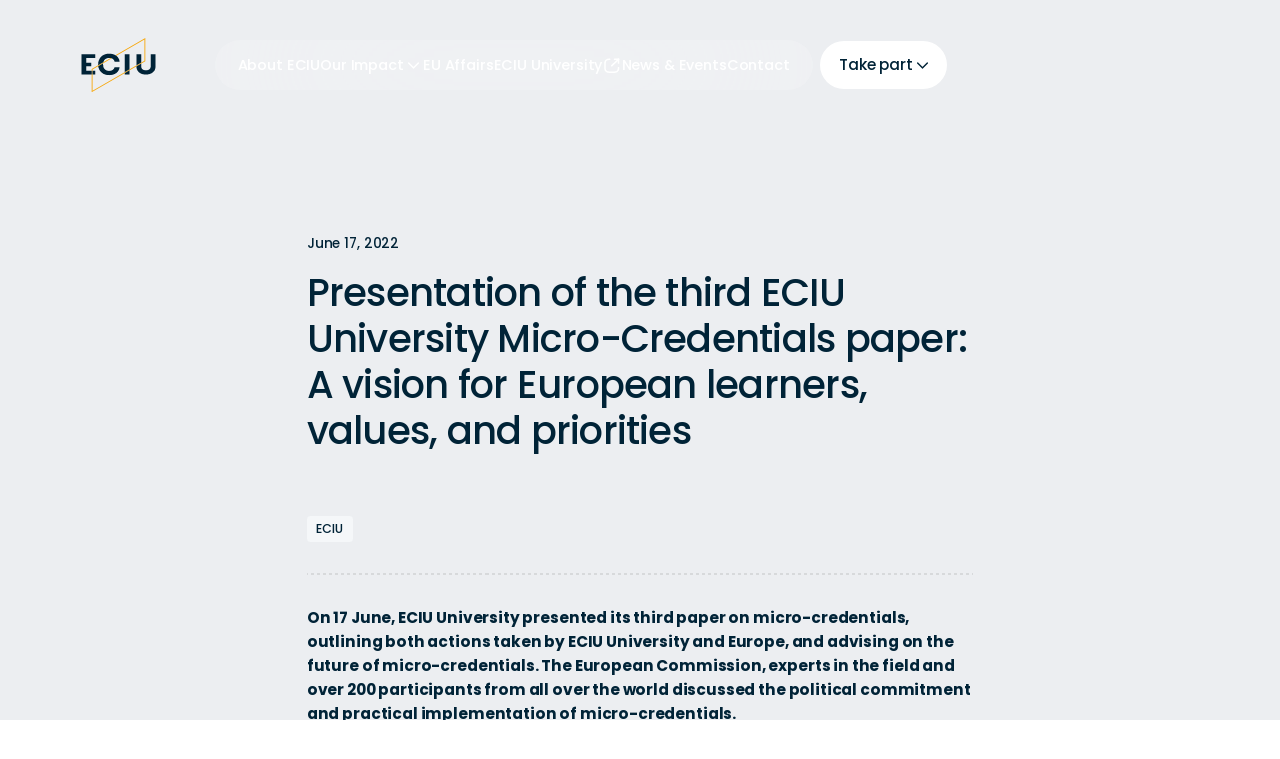

--- FILE ---
content_type: text/html; charset=utf-8
request_url: https://www.eciu.eu/news/presentation-of-the-third-eciu-university-micro-credentials-paper-a-vision-for-european-learners-values-and-priorities
body_size: 23743
content:
<!DOCTYPE html><!-- Last Published: Thu Jan 22 2026 11:53:45 GMT+0000 (Coordinated Universal Time) --><html data-wf-domain="www.eciu.eu" data-wf-page="68cbce757d526e3a3e12bd12" data-wf-site="68cab977e809a492fb9bbef4" lang="en" data-wf-collection="68cbce757d526e3a3e12bced" data-wf-item-slug="presentation-of-the-third-eciu-university-micro-credentials-paper-a-vision-for-european-learners-values-and-priorities"><head><meta charset="utf-8"/><title>Presentation of the third ECIU University Micro-Credentials paper: A vision for European learners, values, and priorities</title><meta content="‍On 17 June, ECIU University presented its third paper on micro-credentials, outlining both actions taken by ECIU University and Europe, and advising on the future of micro-credentials." name="description"/><meta content="Presentation of the third ECIU University Micro-Credentials paper: A vision for European learners, values, and priorities" property="og:title"/><meta content="‍On 17 June, ECIU University presented its third paper on micro-credentials, outlining both actions taken by ECIU University and Europe, and advising on the future of micro-credentials." property="og:description"/><meta content="https://cdn.prod.website-files.com/68cabab24624d387a2cdb836/68cbcffdb137e22b4c88e0d7_62b09985e7e7cf96b4622bd3_565.avif" property="og:image"/><meta content="Presentation of the third ECIU University Micro-Credentials paper: A vision for European learners, values, and priorities" property="twitter:title"/><meta content="‍On 17 June, ECIU University presented its third paper on micro-credentials, outlining both actions taken by ECIU University and Europe, and advising on the future of micro-credentials." property="twitter:description"/><meta content="https://cdn.prod.website-files.com/68cabab24624d387a2cdb836/68cbcffdb137e22b4c88e0d7_62b09985e7e7cf96b4622bd3_565.avif" property="twitter:image"/><meta property="og:type" content="website"/><meta content="summary_large_image" name="twitter:card"/><meta content="width=device-width, initial-scale=1" name="viewport"/><link href="https://cdn.prod.website-files.com/68cab977e809a492fb9bbef4/css/eciu-staging.webflow.shared.56690721e.min.css" rel="stylesheet" type="text/css" integrity="sha384-VmkHIeKF2JNMeL7pWqCyg46L37SdhxuqXE6NwYpBJJMcMLqNuG1d1c532eWTDAe5" crossorigin="anonymous"/><script type="text/javascript">!function(o,c){var n=c.documentElement,t=" w-mod-";n.className+=t+"js",("ontouchstart"in o||o.DocumentTouch&&c instanceof DocumentTouch)&&(n.className+=t+"touch")}(window,document);</script><link href="https://cdn.prod.website-files.com/68cab977e809a492fb9bbef4/6916f1f8925506300732496c_Favicon%20%E2%80%93%20ECIU.png" rel="shortcut icon" type="image/x-icon"/><link href="https://cdn.prod.website-files.com/68cab977e809a492fb9bbef4/68d5262df931959070058111_webclip.png" rel="apple-touch-icon"/><script>
  // minimal shim so we can call gtag('consent', ...) before gtag loads
  window.dataLayer = window.dataLayer || [];
  function gtag(){ dataLayer.push(arguments); }

  // Default: deny everything that sets cookies until user chooses.
  gtag('consent', 'default', {
    ad_storage: 'denied',
    analytics_storage: 'denied',
    ad_user_data: 'denied',
    ad_personalization: 'denied',
    personalization_storage: 'denied',
    functionality_storage: 'denied',
    security_storage: 'granted',
    wait_for_update: 500
  });
</script>


<!-- Google Tag Manager (noscript) -->
<noscript><iframe src="https://www.googletagmanager.com/ns.html?id=GTM-MCMFW254"
height="0" width="0" style="display:none;visibility:hidden"></iframe></noscript>
<!-- End Google Tag Manager (noscript) -->

<!-- Finsweet Cookie Consent -->
<script async
  src="https://cdn.jsdelivr.net/npm/@finsweet/cookie-consent@1/fs-cc.js"
  fs-cc-mode="opt-in"
  fs-cc-consentmode="true"
  fs-cc-domain="eciu.eu"
  >
</script>

<!--bridge script to connect GTM with FScc-->
<script>
(function(){
  function mapFsToGtm(consents){
    return {
      analytics_storage: consents && consents.analytics ? 'granted' : 'denied',
      ad_storage:       consents && consents.marketing ? 'granted' : 'denied',
      ad_user_data:     consents && consents.marketing ? 'granted' : 'denied',
      ad_personalization: consents && consents.marketing ? 'granted' : 'denied',
      personalization_storage: consents && consents.personalization ? 'granted' : 'denied',
      functionality_storage:  consents && consents.functionality ? 'granted' : 'denied',
      security_storage: (consents && (consents.essential || consents.necessary)) ? 'granted' : 'denied'
    };
  }

  function updateConsent(consents){
    try {
      var gtmMap = mapFsToGtm(consents || {});
      window.dataLayer = window.dataLayer || [];

      // GTM internal consent update
      window.dataLayer.push(['consent','update', gtmMap]);

      // readable fallback event for custom triggers
      window.dataLayer.push({ event: 'fscc_consent_updated', fscc_consent: gtmMap });
    } catch(e){
      console && console.warn && console.warn('FsCC -> consent bridge error', e);
    }
  }

  function waitForFsCC(cb){
    if (window.FsCC && window.FsCC.store && window.FsCC.consentController) return cb();
    var attempts = 0;
    var id = setInterval(function(){
      attempts++;
      if (window.FsCC && window.FsCC.store && window.FsCC.consentController){
        clearInterval(id);
        return cb();
      }
      if (attempts > 60) clearInterval(id);
    }, 100);
  }

  waitForFsCC(function(){
    try {
      var stored = window.FsCC && window.FsCC.store && window.FsCC.store.getConsents && window.FsCC.store.getConsents();
      if (stored) updateConsent(stored);
    } catch(e){}

    try {
      if (window.FsCC && window.FsCC.consentController && typeof window.FsCC.consentController.on === 'function') {
        window.FsCC.consentController.on('updateconsents', function(){
          var c = window.FsCC.store && window.FsCC.store.getConsents && window.FsCC.store.getConsents();
          updateConsent(c);
        });
      }
    } catch(e){}

    document.addEventListener('fscc:consentsUpdated', function(e){
      var detail = (e && e.detail) ? e.detail : (window.FsCC && window.FsCC.store && window.FsCC.store.getConsents && window.FsCC.store.getConsents());
      updateConsent(detail);
    });
  });
})();
</script>



<!-- Plausible Cookieless Tracking -->
<script defer data-domain="eciu.eu" src="https://plausible.io/js/script.outbound-links.js"></script>
<script>window.plausible = window.plausible || function() { (window.plausible.q = window.plausible.q || []).push(arguments) }</script>

<!-- Please keep this css code to improve the font quality-->
<style>
  * {
  -webkit-font-smoothing: antialiased;
  -moz-osx-font-smoothing: grayscale;
}
</style>


<!-- search console -->
<meta name="google-site-verification" content="BdJ2qnDGXM7OZxxuwt4vOlsI8s-zuy0P-eTwsiKfEKs" />


<!-- hide text elements with animate attribute on load -->
<style>
[animate] {
  visibility: hidden;  /* hide text initially */
  display: inline-block; /* keep layout */
}
</style></head><body><div class="page"><div class="u-hide"><div class="css w-embed"><style>
/* normalize fonts */
body {
  font-smoothing: antialiased;
  text-rendering: optimizeLegibility;
  -webkit-font-smoothing: antialiased;
  -moz-osx-font-smoothing: grayscale;
}
/* remove blue highlight on mobile tap */
* { -webkit-tap-highlight-color: transparent; }

/* fluid typography */
html { font-size: calc(0.625rem + 0.42vw); }
@media screen and (max-width:991px) { html { font-size: 1rem } }
@media screen and (min-width:1440px) { html { font-size: 1rem } }


/* setup */
img,
svg,
video,
canvas,
audio,
iframe,
embed,
object {
  display: block;
  vertical-align: middle;
}
img,
video {
  height: auto;
}
select {
  -webkit-appearance: none;
  -moz-appearance: none;
  appearance: none;
}
button {
	border: none;
  padding: 0;
  background-color: unset;
}

.spacer * { padding: 0 }

.w-richtext > :first-child {margin-top: 0}
.w-richtext > :last-child {margin-bottom: 0}

/* 
* Custom styles 
*/

/* utilities */
[hide], .css, .js {
	display: none;
}
[pointer="off"] {
	pointer-events: none;
}
[pointer="on"] {
	pointer-events: auto;
}
[color-inherit] {
	color: inherit;
}
[inline-flex] {
	display: inline-flex;
}
/* elements only detectable by screen readers */
.sr-only {
  position: absolute;
  width: 1px;
  height: 1px;
  padding: 0;
  margin: -1px;
  overflow: hidden;
  clip: rect(0, 0, 0, 0);
  white-space: nowrap;
  border-width: 0;
}

/* gradients */
/* make sure to use background-image */
[gradient="1"] {
  background-image: linear-gradient(135deg, var(--_themes---gradient-1--start-color) 0%, var(--_themes---gradient-1--end-color) 100%);
}
[gradient="2"] {
	background-image: linear-gradient(135deg, var(--_themes---gradient-2--start-color) 0%, var(--_themes---gradient-2--end-color) 100%);
}


/* shadows */
[shadow] { 
	box-shadow: 0 10px 15px -3px rgb(0 0 0 / 0.1), 0 4px 6px -4px rgb(0 0 0 / 0.1);
}
[shadow="lg"] { 
	box-shadow: 0 20px 25px -5px rgb(0 0 0 / 0.1), 0 8px 10px -6px rgb(0 0 0 / 0.1);
}
[shadow="xl"] { 
	box-shadow: 0 25px 50px -12px rgb(0 0 0 / 0.25);
}



.cc-max-2-lines {
  display: -webkit-box;        /* Creates a flexible box for WebKit browsers */
  -webkit-box-orient: vertical; /* Sets the box orientation to vertical */
  -webkit-line-clamp: 2;        /* Limits text to 2 lines */
  overflow: hidden;             /* Hides overflowing text */
  text-overflow: ellipsis;      /* Adds the "..." at the end */
}

.cc-max-3-lines {
  display: -webkit-box;        /* Creates a flexible box for WebKit browsers */
  -webkit-box-orient: vertical; /* Sets the box orientation to vertical */
  -webkit-line-clamp: 3;        /* Limits text to 3 lines */
  overflow: hidden;             /* Hides overflowing text */
  text-overflow: ellipsis;      /* Adds the "..." at the end */
}


/* Hide vertical dashed line on the last item of the list */
.team_list .team_item:last-child .team_card {
  background: none;
}

/* Hide vertical line in the last project item */
.project_list .project_item:last-child .vertical-line {
  display: none;
}

.impact_component .inpact_card:last-child .vertical-line {
  display: none !important;
}



.input-field {
  background: rgba(255, 255, 255, 0.15); /* frosty transparency */
  backdrop-filter: blur(12px) saturate(150%);
  -webkit-backdrop-filter: blur(12px) saturate(150%);
  border: 1px solid rgba(255, 255, 255, 0.3); /* optional for subtle border */

}

</style>






<!-- code to add hover state to .news_card-vertical elements -->
<style>
.news_card-vertical {
  overflow: hidden;
}

/* Smooth transitions */
.news_card-vertical .news_card-image,
.news_card-vertical .news_card-vertical-content {
  transition: all 0.5s ease;
}

/* Hover effect */
.news_card-vertical:hover .news_card-image {
  transform: scale(1.1);
}

.news_card-vertical:hover .news_card-vertical-content {
  background-color: #002337;
  color: #ffffff;
}

/* Default (non-hover) state */
.news_card-vertical .news_card-vertical-content {
  background-color: #f5f7f9;
  color: #002337;
}


/* Remove focus outline, border, and text selection on .w-form-done */
.w-form-done,
.w-form-done:focus,
.w-form-done:focus-visible {
  outline: none;
  border: none;
  box-shadow: none;
}


.button,
.button * {
  /* Ensure block-level behavior so ::first-letter works */
  display: flex;
}

.button::first-letter,
.button *::first-letter {
  text-transform: uppercase;
}

</style></div><div class="js w-embed"></div></div><nav data-wf--navbar--variant="secondary" class="navbar"><div class="navbar_bg w-variant-d078c72f-27de-65fd-bff6-39aa97058551 cc-neutral-300"></div><div class="js w-embed w-script"><!-- This script fades non-active navbar links and dropdowns on tablet/mobile when a dropdown menu is open, and restores full opacity when closed or on larger screens. -->
<style>
  /* smooth transition */
  .navlink, .navbar_dropdown {
    transition: opacity 220ms ease;
    will-change: opacity;
  }
</style>

<script>
(function () {
  const BREAKPOINT = 991;
  const DEBUG = false; // set true to see console logs

  function log(...args){ if(DEBUG) console.log('[nav-fade]', ...args); }

  function isMenuOpen(dropdown) {
    const menu = dropdown.querySelector('.navbar_dropdown-menu');
    if (!menu) return false;
    // Webflow often toggles w--open on the dropdown container
    if (dropdown.classList.contains('w--open')) return true;
    // check common visibility cues
    const cs = window.getComputedStyle(menu);
    if (cs.display !== 'none' && cs.visibility !== 'hidden' && menu.offsetWidth > 0 && menu.offsetHeight > 0) return true;
    const aria = menu.getAttribute('aria-hidden');
    if (aria === 'false') return true;
    return false;
  }

  // find the nearest ancestor that contains nav items (.navlink)
  function findNavContainer(dropdown) {
    let el = dropdown.parentElement;
    for (let i = 0; i < 8 && el; i++) {
      if (el.querySelector && el.querySelector('.navlink')) return el;
      el = el.parentElement;
    }
    // fallback
    return dropdown.parentElement || document.body;
  }

  function setFadeForContainer(container, openDropdown) {
    const items = Array.from(container.querySelectorAll('.navlink, .navbar_dropdown'));
    items.forEach(item => {
      // keep items inside the open dropdown fully opaque
      const insideOpen = openDropdown && openDropdown.contains(item);
      item.style.opacity = insideOpen ? '1' : '0.2';
    });
  }

  function resetAll() {
    document.querySelectorAll('.navlink, .navbar_dropdown').forEach(el => {
      el.style.opacity = ''; // remove inline style so CSS can control it
    });
  }

  function update() {
    if (window.innerWidth >= BREAKPOINT) {
      log('>= breakpoint — resetting');
      resetAll();
      return;
    }

    const dropdowns = Array.from(document.querySelectorAll('.navbar_dropdown'));
    if (!dropdowns.length) {
      log('no .navbar_dropdown found');
      return;
    }

    // find the first open dropdown (if any)
    let openDropdown = null;
    for (const dd of dropdowns) {
      if (isMenuOpen(dd)) { openDropdown = dd; break; }
    }

    log('openDropdown?', !!openDropdown);
    if (!openDropdown) {
      // no open dropdowns → restore
      dropdowns.forEach(dd => {
        const container = findNavContainer(dd);
        container.querySelectorAll('.navlink, .navbar_dropdown').forEach(el => el.style.opacity = '1');
      });
      return;
    }

    // apply fade within the nav container that holds the open dropdown
    const container = findNavContainer(openDropdown);
    log('using container:', container);
    setFadeForContainer(container, openDropdown);
  }

  // events that may affect dropdown state
  document.addEventListener('click', () => setTimeout(update, 40));
  document.addEventListener('touchstart', () => setTimeout(update, 40));
  document.addEventListener('keydown', (e) => { if (e.key === 'Escape') setTimeout(update, 40); });
  window.addEventListener('resize', () => setTimeout(update, 90));
  document.addEventListener('DOMContentLoaded', update);
  // run immediately (helps if script placed at end)
  update();

  // optional: expose for manual debugging
  window.__navFadeUpdate = update;
})();
</script></div><div class="js w-embed w-script"><!-- navbar scroll animation -->
<script>
document.addEventListener("DOMContentLoaded", () => {
  const navbar = document.querySelector(".navbar");
  const navbarBg = document.querySelectorAll(".navbar_bg");
  let lastScrollY = window.scrollY;

  // --- Get responsive margin based on Webflow breakpoints ---
  const getTopMargin = () => {
    const width = window.innerWidth;
    if (width >= 992) return "1.25rem"; // Desktop
    if (width >= 768) return "1rem";    // Tablet
    return "0.75rem";                   // Landscape and below
  };

  const handleScroll = () => {
    const currentScroll = window.scrollY;

    // --- Fade navbar background ---
    if (currentScroll > 10) {
      navbarBg.forEach(el => el.style.opacity = "1");
    } else {
      navbarBg.forEach(el => el.style.opacity = "0");
    }

    // --- Adjust top spacing depending on scroll position ---
    if (currentScroll <= 10) {
      navbar.style.marginTop = getTopMargin();
    } else {
      navbar.style.marginTop = "0";
    }

    // --- Move navbar up/down based on scroll direction ---
    if (currentScroll > lastScrollY && currentScroll > 100) {
      // scrolling down
      navbar.style.transform = "translateY(-7.5rem)";
    } else {
      // scrolling up
      navbar.style.transform = "translateY(0)";
    }

    lastScrollY = currentScroll;
  };

  // --- Initialize styles ---
  navbarBg.forEach(el => el.style.opacity = "0");
  navbar.style.transform = "translateY(0)";
  navbar.style.marginTop = getTopMargin();
  navbar.style.transition = "margin-top 0.3s ease, transform 0.3s ease"; // smoother, consistent timing

  // --- Event listeners ---
  window.addEventListener("scroll", handleScroll);
  window.addEventListener("resize", () => {
    // Update margin when resizing across breakpoints
    if (window.scrollY <= 10) {
      navbar.style.marginTop = getTopMargin();
    }
  });
});
</script>



<!-- xode to mute siblings of any navlink -->
<script>
document.addEventListener("DOMContentLoaded", () => {
  const menu = document.querySelector(".navbar_menu-desktop");
  if (!menu) return;

  const navItems = menu.querySelectorAll(".navlink, .navbar_dropdown");

  navItems.forEach(item => {
    item.addEventListener("mouseenter", () => {
      if (window.innerWidth >= 992) { // Desktop only
        navItems.forEach(sibling => {
          // only dim siblings, not the hovered one
          sibling.style.opacity = sibling === item ? "1" : "0.6";
        });
      }
    });

    item.addEventListener("mouseleave", () => {
      if (window.innerWidth >= 992) {
        // reset all opacities when leaving any item
        navItems.forEach(el => el.style.opacity = "1");
      }
    });
  });

  // Reset on resize (when leaving desktop breakpoint)
  window.addEventListener("resize", () => {
    if (window.innerWidth < 992) {
      navItems.forEach(el => el.style.opacity = "1");
    }
  });
});
</script></div><div class="container cc-navabar"><div class="navbar_component w-variant-d078c72f-27de-65fd-bff6-39aa97058551"><a id="w-node-a041d210-480a-0030-0447-4b1a0ad49ef5-0ad49ef2" href="/" class="navbar_brand w-inline-block"><img src="https://cdn.prod.website-files.com/68cab977e809a492fb9bbef4/68d698ee09a10a9ec8b5127e_Type%3Dblue%20%26%20yellow.svg" loading="lazy" alt="ECIU Logo" class="navbar_logo"/><img src="https://cdn.prod.website-files.com/68cab977e809a492fb9bbef4/68d698ee09a10a9ec8b5127e_Type%3Dblue%20%26%20yellow.svg" loading="lazy" alt="ECIU Logo" class="navbar_logo cc-menu-open"/></a><div id="w-node-a041d210-480a-0030-0447-4b1a0ad49ef8-0ad49ef2" class="navbar_menu-desktop w-variant-d078c72f-27de-65fd-bff6-39aa97058551"><a href="/about" class="navlink w-variant-d078c72f-27de-65fd-bff6-39aa97058551 w-inline-block"><div>About ECIU</div></a><div data-hover="true" data-delay="0" class="navbar_dropdown w-dropdown"><div class="navbar_dropdown-toggle w-variant-d078c72f-27de-65fd-bff6-39aa97058551 w-dropdown-toggle"><div class="dropdown-navlink w-variant-d078c72f-27de-65fd-bff6-39aa97058551">Our Impact</div><div class="icon w-embed"><svg width="100%" height="100%" viewBox="0 0 20 20" fill="none" xmlns="http://www.w3.org/2000/svg">
<path d="M5 7.5L10 12.5L15 7.5" stroke="currentColor" stroke-width="1.6" stroke-linecap="round" stroke-linejoin="round"/>
</svg></div></div><nav class="navbar_dropdown-menu w-dropdown-list"><div class="navbar_dropdown-triangle w-embed"><svg width="16" height="5" viewBox="0 0 16 5" fill="none" xmlns="http://www.w3.org/2000/svg">
<path d="M5.6 0.8C7.02222 -0.266667 8.97778 -0.266667 10.4 0.8L16 5H0L5.6 0.8Z" fill="#ECEEF1"/>
</svg></div><div class="navbar_dropdown-list"><a href="/impact/european-university-initiative" class="navlink_dropdown w-inline-block"><div id="w-node-a041d210-480a-0030-0447-4b1a0ad49f05-0ad49ef2" class="icon cc-lg u-text-greyblue w-embed"><svg width="100%" height="100%" viewBox="0 0 24 24" fill="none" xmlns="http://www.w3.org/2000/svg">
<g clip-path="url(#clip0_3790_1080)">
<path d="M22.1175 6.60531V9.09839H21.148V18.931H22.1175V20.9163H2.45312V18.931H3.42261V9.09839H2.45312V6.60531L12.2626 2.72461L22.1175 6.60531ZM7.34586 9.09839H5.4069V18.931H7.34586V9.09839ZM11.3163 9.09839H9.33107V18.931H11.3163V9.09839ZM15.2395 9.09839H13.2543V18.931H15.2395V9.09839ZM19.1637 9.09839H17.2248V18.931H19.1637V9.09839Z" fill="currentColor"/>
</g>
<defs>
<clipPath id="clip0_3790_1080">
<rect width="19.6644" height="18.1907" fill="white" transform="translate(2.45312 2.72461)"/>
</clipPath>
</defs>
</svg></div><div class="text-sm u-font-medium">European University Initiative</div><div class="text-xxs u-text-n-800">Connecting universities across Europe</div></a><div class="navbar_dropdown-line"></div><a href="/impact/research-innovation" class="navlink_dropdown w-inline-block"><div id="w-node-a041d210-480a-0030-0447-4b1a0ad49f0c-0ad49ef2" class="icon cc-lg u-text-greyblue w-embed"><svg width="100%" height="100%" viewBox="0 0 24 25" fill="none" xmlns="http://www.w3.org/2000/svg">
<g clip-path="url(#clip0_3266_19656)">
<path d="M2.97656 13.8166L6.42424 9.53591L8.74776 9.47849C10.3717 7.39031 12.5254 5.71783 14.9638 4.67697C16.8562 3.86985 18.9493 3.39997 21.0172 3.48488C21.1887 8.27508 18.7398 12.9221 15.0244 15.8352L14.9662 18.1984L10.6855 21.5247V17.4891L9.94551 17.8999C8.53587 18.4766 7.01948 18.7467 5.51926 18.9829C5.71255 17.8053 5.90745 16.6116 6.26573 15.4721C6.44769 14.893 6.66282 14.2873 7.05264 13.8174H2.97656V13.8166ZM16.1243 6.9269C14.5198 7.11615 14.6945 9.60304 16.3953 9.4979C18.0726 9.39357 17.9092 6.71744 16.1243 6.9269ZM12.7761 10.3568C11.2209 10.4482 11.1821 12.7232 12.6119 12.9189C14.6015 13.1906 14.5845 10.2508 12.7761 10.3568ZM8.74695 14.5841C8.44529 14.7151 8.2795 15.0459 8.14768 15.3362C7.93902 15.7972 7.81771 16.3132 7.69801 16.8033C8.44287 16.6003 9.34785 16.4563 9.87435 15.8498L8.74615 14.5841H8.74695Z" fill="currentColor"/>
</g>
<defs>
<clipPath id="clip0_3266_19656">
<rect width="18.0488" height="18.0496" fill="white" transform="translate(2.97656 3.47522)"/>
</clipPath>
</defs>
</svg></div><div class="text-sm u-font-medium">Research &amp; Innovation</div><div class="text-xxs u-text-n-800">Advancing ideas into solutions</div></a><div class="navbar_dropdown-line"></div><a href="/impact/education-innovation" class="navlink_dropdown w-inline-block"><div id="w-node-a041d210-480a-0030-0447-4b1a0ad49f13-0ad49ef2" class="icon cc-lg u-text-greyblue w-embed"><svg width="100%" height="100%" viewBox="0 0 24 25" fill="none" xmlns="http://www.w3.org/2000/svg">
<g clip-path="url(#clip0_3266_19657)">
<path d="M20.755 21.1516C19.3386 20.1873 17.7321 19.7344 16.0069 19.8349C14.4753 19.9238 13.0079 20.7003 12.0173 21.8474C11.9177 21.8647 11.5932 21.4159 11.5092 21.3369C9.86809 19.788 7.44631 19.517 5.33663 20.1363C4.56094 20.3636 3.93511 20.7448 3.25 21.1516V10.5711C5.81917 8.81463 9.48436 8.8978 11.9885 10.7481C12.6209 10.3619 13.2492 9.9757 13.9541 9.72867C16.1354 8.96121 18.8544 9.23706 20.755 10.5719V21.1532V21.1516Z" fill="currentColor"/>
<path d="M21.6148 6.40437L21.1883 7.66755L12.0167 4.52031L2.81873 7.66919L2.38477 6.42578L11.9838 3.15173L21.6148 6.40437Z" fill="currentColor"/>
</g>
<defs>
<clipPath id="clip0_3266_19657">
<rect width="19.2301" height="18.6965" fill="white" transform="translate(2.38477 3.15173)"/>
</clipPath>
</defs>
</svg></div><div id="w-node-a041d210-480a-0030-0447-4b1a0ad49f14-0ad49ef2" class="text-sm u-font-medium">Education &amp; Innovation</div><div class="text-xxs u-text-n-800">Learning that sparks progress</div></a></div></nav></div><a href="/eu-affairs" class="navlink w-variant-d078c72f-27de-65fd-bff6-39aa97058551 w-inline-block"><div>EU Affairs</div></a><a href="https://university.eciu.eu/" target="_blank" class="navlink w-variant-d078c72f-27de-65fd-bff6-39aa97058551 w-inline-block"><div>ECIU University</div><div class="icon w-embed"><svg width="100%" height="100%" viewBox="0 0 20 20" fill="none" xmlns="http://www.w3.org/2000/svg">
<path d="M7.63211 3.48279H6.86202C4.72908 3.48279 3 5.21189 3 7.34484V13.1379C3 15.2709 4.72908 17 6.86202 17H12.655C14.788 17 16.5171 15.2709 16.5171 13.1379V12.3678" stroke="currentColor" stroke-width="1.6" stroke-linecap="round"/>
<path d="M16.5173 3.48282H12.5703" stroke="currentColor" stroke-width="1.6" stroke-linecap="round"/>
<path d="M16.5169 3.48282V7.481" stroke="currentColor" stroke-width="1.6" stroke-linecap="round"/>
<path d="M16.5173 3.48282L9.75879 10.2414" stroke="currentColor" stroke-width="1.6" stroke-linecap="round"/>
</svg></div></a><a href="/news" class="navlink w-variant-d078c72f-27de-65fd-bff6-39aa97058551 w-inline-block"><div>News &amp; Events</div></a><a href="/contact" class="navlink w-variant-d078c72f-27de-65fd-bff6-39aa97058551 w-inline-block"><div>Contact</div></a></div><div fs-scrolldisable-element="when-visible" class="navbar_menu-tablet w-variant-d078c72f-27de-65fd-bff6-39aa97058551"><div class="navbar_menu-scroll-tablet"><div class="navbar_menu-component-tablet"><div class="text-h3 cc-medium-landscape">Explore ECIU</div><div class="navbar_menu-list-tablet"><div class="navbar_menu-line"></div><a href="/about" class="navlink w-variant-d078c72f-27de-65fd-bff6-39aa97058551 w-inline-block"><div>About ECIU</div><div class="icon cc-lg w-embed"><svg width="100%" height="100%" viewBox="0 0 24 24" fill="none" xmlns="http://www.w3.org/2000/svg">
<path d="M5 12H19M19 12L12 5M19 12L12 19" stroke="currentColor" stroke-width="1.6" stroke-linecap="round" stroke-linejoin="round"/>
</svg></div></a><div class="navbar_menu-line"></div><div data-hover="false" data-delay="0" data-w-id="30864925-6fae-5043-46c3-7e1fa883c1b6" class="navbar_dropdown w-dropdown"><div class="navbar_dropdown-toggle w-variant-d078c72f-27de-65fd-bff6-39aa97058551 w-dropdown-toggle"><div class="navlink w-variant-d078c72f-27de-65fd-bff6-39aa97058551">Our Impact</div><div class="navbar_dropdown-icon-wrapper"><div class="icon cc-lg cc-plus w-embed"><svg width="100%" height="100%" viewBox="0 0 24 24" fill="none" xmlns="http://www.w3.org/2000/svg">
<path d="M12 5V19M5 12H19" stroke="currentColor" stroke-width="1.6" stroke-linecap="round" stroke-linejoin="round"/>
</svg></div><div class="icon cc-lg w-embed"><svg width="24" height="24" viewBox="0 0 24 24" fill="none" xmlns="http://www.w3.org/2000/svg">
<path d="M5 12H19" stroke="#002337" stroke-width="1.6" stroke-linecap="round" stroke-linejoin="round"/>
</svg></div></div></div><nav class="navbar_dropdown-menu w-dropdown-list"><div class="navbar_dropdown-triangle w-embed"><svg width="16" height="5" viewBox="0 0 16 5" fill="none" xmlns="http://www.w3.org/2000/svg">
<path d="M5.6 0.8C7.02222 -0.266667 8.97778 -0.266667 10.4 0.8L16 5H0L5.6 0.8Z" fill="#ECEEF1"/>
</svg></div><div class="navbar_dropdown-list"><a href="/impact/european-university-initiative" class="navlink w-variant-d078c72f-27de-65fd-bff6-39aa97058551 w-inline-block"><div>European University Initiative</div><div class="icon cc-lg w-embed"><svg width="100%" height="100%" viewBox="0 0 24 24" fill="none" xmlns="http://www.w3.org/2000/svg">
<path d="M5 12H19M19 12L12 5M19 12L12 19" stroke="currentColor" stroke-width="1.6" stroke-linecap="round" stroke-linejoin="round"/>
</svg></div></a><div class="navbar_dropdown-line"></div><a href="/impact/research-innovation" class="navlink w-variant-d078c72f-27de-65fd-bff6-39aa97058551 w-inline-block"><div>European Research &amp; Innovation</div><div class="icon cc-lg w-embed"><svg width="100%" height="100%" viewBox="0 0 24 24" fill="none" xmlns="http://www.w3.org/2000/svg">
<path d="M5 12H19M19 12L12 5M19 12L12 19" stroke="currentColor" stroke-width="1.6" stroke-linecap="round" stroke-linejoin="round"/>
</svg></div></a><div class="navbar_dropdown-line"></div><a href="/impact/education-innovation" class="navlink w-variant-d078c72f-27de-65fd-bff6-39aa97058551 w-inline-block"><div>Education &amp; Innovation</div><div class="icon cc-lg w-embed"><svg width="100%" height="100%" viewBox="0 0 24 24" fill="none" xmlns="http://www.w3.org/2000/svg">
<path d="M5 12H19M19 12L12 5M19 12L12 19" stroke="currentColor" stroke-width="1.6" stroke-linecap="round" stroke-linejoin="round"/>
</svg></div></a></div></nav></div><div class="navbar_menu-line"></div><a href="/eu-affairs" class="navlink w-variant-d078c72f-27de-65fd-bff6-39aa97058551 w-inline-block"><div>EU Affairs</div><div class="icon cc-lg w-embed"><svg width="100%" height="100%" viewBox="0 0 24 24" fill="none" xmlns="http://www.w3.org/2000/svg">
<path d="M5 12H19M19 12L12 5M19 12L12 19" stroke="currentColor" stroke-width="1.6" stroke-linecap="round" stroke-linejoin="round"/>
</svg></div></a><div class="navbar_menu-line"></div><a href="https://university.eciu.eu/" target="_blank" class="navlink w-variant-d078c72f-27de-65fd-bff6-39aa97058551 w-inline-block"><div>ECIU University</div><div class="icon w-embed"><svg width="100%" height="100%" viewBox="0 0 20 20" fill="none" xmlns="http://www.w3.org/2000/svg">
<path d="M7.63211 3.48279H6.86202C4.72908 3.48279 3 5.21189 3 7.34484V13.1379C3 15.2709 4.72908 17 6.86202 17H12.655C14.788 17 16.5171 15.2709 16.5171 13.1379V12.3678" stroke="currentColor" stroke-width="1.6" stroke-linecap="round"/>
<path d="M16.5173 3.48282H12.5703" stroke="currentColor" stroke-width="1.6" stroke-linecap="round"/>
<path d="M16.5169 3.48282V7.481" stroke="currentColor" stroke-width="1.6" stroke-linecap="round"/>
<path d="M16.5173 3.48282L9.75879 10.2414" stroke="currentColor" stroke-width="1.6" stroke-linecap="round"/>
</svg></div></a><div class="navbar_menu-line"></div><a href="/news" class="navlink w-variant-d078c72f-27de-65fd-bff6-39aa97058551 w-inline-block"><div>News &amp; Events</div><div class="icon cc-lg w-embed"><svg width="100%" height="100%" viewBox="0 0 24 24" fill="none" xmlns="http://www.w3.org/2000/svg">
<path d="M5 12H19M19 12L12 5M19 12L12 19" stroke="currentColor" stroke-width="1.6" stroke-linecap="round" stroke-linejoin="round"/>
</svg></div></a><div class="navbar_menu-line"></div><a href="/contact" class="navlink w-variant-d078c72f-27de-65fd-bff6-39aa97058551 w-inline-block"><div>Contact</div><div class="icon cc-lg w-embed"><svg width="100%" height="100%" viewBox="0 0 24 24" fill="none" xmlns="http://www.w3.org/2000/svg">
<path d="M5 12H19M19 12L12 5M19 12L12 19" stroke="currentColor" stroke-width="1.6" stroke-linecap="round" stroke-linejoin="round"/>
</svg></div></a></div></div><div class="navbar_menu-component-tablet"><div class="text-h3 cc-medium-landscape">Take part</div><div class="navbar_menu-list-tablet cc-gap-16"><div class="navbar_menu-line"></div><a href="/take-part/as-a-researcher" class="navlink_dropdown w-inline-block"><div id="w-node-d545ff27-a8ff-1559-2cf7-c8dc4e57e0c9-0ad49ef2" class="icon cc-lg w-variant-d078c72f-27de-65fd-bff6-39aa97058551 w-embed"><svg width="100%" height="100%" viewBox="0 0 24 24" fill="none" xmlns="http://www.w3.org/2000/svg">
<path d="M10.3862 2.02191C18.1562 1.38191 23.1662 9.96191 18.8162 16.4019L22.0062 19.6319L19.6862 22.0119L16.3962 18.8219C15.3362 19.5119 14.1662 20.0419 12.9162 20.2719C6.12618 21.5019 0.466182 15.2719 2.36618 8.62191C3.37618 5.07191 6.68618 2.34191 10.3762 2.03191L10.3862 2.02191ZM10.8462 7.04191C7.66618 7.47191 8.20618 12.4019 11.5262 12.0319C14.8462 11.6619 14.2362 6.58191 10.8462 7.04191ZM11.0062 13.7219C9.69618 13.7919 8.32618 14.6619 7.36618 15.5019C7.27618 15.6719 7.64618 15.8619 7.77618 15.9619C9.99618 17.6019 13.0862 17.4019 15.0962 15.5419C14.0162 14.5919 12.4962 13.6419 11.0062 13.7219Z" fill="currentColor"/>
</svg></div><div class="text-lg u-font-medium">As a Researcher</div><div class="text-xxs">Share knowledge, shape discoveries</div></a><div class="navbar_menu-line"></div><a href="/take-part/as-a-business" class="navlink_dropdown w-inline-block"><div id="w-node-_550f5a48-41f9-fabc-660a-fd73b81c5981-0ad49ef2" class="icon cc-lg w-variant-d078c72f-27de-65fd-bff6-39aa97058551 w-embed"><svg width="100%" height="100%" viewBox="0 0 24 24" fill="none" xmlns="http://www.w3.org/2000/svg">
<g clip-path="url(#clip0_3266_19659)">
<path d="M15.5268 5.59079C15.248 4.64899 15.0766 3.53127 13.8849 3.42843C12.5056 3.30935 10.9332 3.50421 9.53678 3.45008C8.4768 3.63321 8.31352 4.72567 8.05371 5.59079H5.30949L2.06641 8.83478V13.7612C2.06641 14.3115 2.9207 15.0178 3.48272 14.9565L20.2304 14.9538C20.741 14.9565 21.5141 14.2565 21.5141 13.7612V5.59079H15.5268ZM6.02757 12.7932H4.5869V10.6327H6.02757V12.7932ZM9.53948 5.59079L9.79207 4.8673H13.7884L14.041 5.59079H9.53948ZM18.9927 12.7932H17.552V10.6327H18.9927V12.7932Z" fill="currentColor"/>
<path d="M21.5141 17.8983V15.6737H2.06641V19.5221C2.06641 20.0516 2.89274 20.7625 3.43761 20.7165L18.6968 20.7147L21.5141 17.8974V17.8983Z" fill="currentColor"/>
</g>
<defs>
<clipPath id="clip0_3266_19659">
<rect width="19.4477" height="17.3304" fill="white" transform="translate(2.06641 3.38977)"/>
</clipPath>
</defs>
</svg></div><div class="text-lg u-font-medium">As a Business</div><div class="text-xxs">Partner for growth and innovation</div></a><div class="navbar_menu-line"></div><a href="/take-part/as-a-public-organisation" class="navlink_dropdown w-inline-block"><div id="w-node-b443222a-43c0-8088-0104-1148f31c63cd-0ad49ef2" class="icon cc-lg w-variant-d078c72f-27de-65fd-bff6-39aa97058551 w-embed"><svg width="100%" height="100%" viewBox="0 0 24 24" fill="none" xmlns="http://www.w3.org/2000/svg">
<g clip-path="url(#clip0_3266_19660)">
<path d="M15.751 7.44886V3.98901H6.95335L3.61914 7.32322V19.6215H20.9616V7.44886H15.751ZM8.82971 16.0997L8.76852 16.1609H7.07898V14.4101H8.82971V16.0997ZM8.82971 12.6594H7.07898V10.9495H8.82971V12.6594ZM8.82971 9.19958H7.07898V7.44886H8.76852L8.82971 7.51004V9.19958ZM12.2904 16.1609H10.6008L10.5396 16.0997V14.4101H12.2904V16.1609ZM12.2904 12.6594H10.5396V10.9495H12.2904V12.6594ZM12.2904 9.19958H10.5396V7.51004L10.6008 7.44886H12.2904V9.19958ZM19.2517 17.87H15.7502V16.1601H17.5009V14.4093H15.7502V12.7198L15.8114 12.6586H17.5009V10.9487H15.8114L15.7502 10.8875V9.19795H19.2517V17.8684V17.87Z" fill="currentColor"/>
</g>
<defs>
<clipPath id="clip0_3266_19660">
<rect width="17.3424" height="15.6317" fill="white" transform="translate(3.61914 3.98914)"/>
</clipPath>
</defs>
</svg></div><div class="text-lg u-font-medium">As a Public Organisation</div><div class="text-xxs">Collaborate for societal impact</div></a><div class="navbar_menu-line"></div><a href="/take-part/as-a-student" class="navlink_dropdown w-inline-block"><div id="w-node-_6ae1f7e3-9e07-2b8d-aa40-a746405e94ac-0ad49ef2" class="icon cc-lg w-variant-d078c72f-27de-65fd-bff6-39aa97058551 w-embed"><svg width="100%" height="100%" viewBox="0 0 24 24" fill="none" xmlns="http://www.w3.org/2000/svg">
<g clip-path="url(#clip0_3266_19661)">
<path d="M21.1894 9.06364V15.2237H19.5839V11.1172L11.6201 15.3284L2.23047 10.3272V8.99482L11.6448 3.99512L21.1894 9.06364Z" fill="currentColor"/>
<path d="M21.1895 16.8291H19.584V19.2186H21.1895V16.8291Z" fill="currentColor"/>
<path d="M11.645 17.1193L7.77347 15.068L5.44531 17.7493C7.60963 19.4228 10.3807 20.361 13.133 19.8784C14.8926 19.5694 16.6395 18.7173 18.0168 17.5944V13.7303L11.6457 17.1193H11.645Z" fill="currentColor"/>
</g>
<defs>
<clipPath id="clip0_3266_19661">
<rect width="18.9589" height="16.0098" fill="white" transform="translate(2.23047 3.99512)"/>
</clipPath>
</defs>
</svg></div><div class="text-lg u-font-medium">As a Student</div><div class="text-xxs">Learn, engage, create change</div></a><div class="navbar_menu-line"></div><a href="/take-part/as-a-teacher" class="navlink_dropdown w-inline-block"><div id="w-node-c3130d0d-c6bb-cadd-4fee-475a6615820f-0ad49ef2" class="icon cc-lg w-variant-d078c72f-27de-65fd-bff6-39aa97058551 w-embed"><svg width="100%" height="100%" viewBox="0 0 24 24" fill="none" xmlns="http://www.w3.org/2000/svg">
<g clip-path="url(#clip0_3266_19662)">
<g clip-path="url(#clip1_3266_19662)">
<path d="M7.05486 3.52499C8.76486 3.29499 9.15486 4.78499 9.02486 6.16499C8.83986 8.17499 5.90986 8.12499 5.69486 6.27999C5.56986 5.19499 5.70486 3.70999 7.05486 3.52499Z" fill="currentColor"/>
<path d="M19.9 6.84001L17.165 4.34001H14.875V3.51501H13.225V4.34001H10.715V8.48001L10.655 8.53501H5.63L4.065 9.32501L4 9.42001L4.825 16.075H5.845L6.2 20.235H8.475L9.24 10.185H14.05V11.875H10.715V16.075H12.795L11.145 20.235H12.93L14.07 17.525L15.17 20.235H16.955L15.305 16.075H19.9V6.84001Z" fill="currentColor"/>
</g>
</g>
<defs>
<clipPath id="clip0_3266_19662">
<rect width="24" height="24" fill="white"/>
</clipPath>
<clipPath id="clip1_3266_19662">
<rect width="15.9" height="16.735" fill="white" transform="translate(4 3.5)"/>
</clipPath>
</defs>
</svg></div><div class="text-lg u-font-medium">As a Teacher</div><div class="text-xxs">Inspire minds, foster innovation</div></a><div class="navbar_menu-line"></div><a href="/take-part/as-an-administrative-staff" class="navlink_dropdown w-inline-block"><div id="w-node-_7d489bff-e2a4-2c45-7686-ecec8b3c624e-0ad49ef2" class="icon cc-lg w-variant-d078c72f-27de-65fd-bff6-39aa97058551 w-embed"><svg width="100%" height="100%" viewBox="0 0 24 24" fill="none" xmlns="http://www.w3.org/2000/svg">
<g clip-path="url(#clip0_3266_19663)">
<path d="M11.5855 5.54126C14.8058 5.17871 16.2301 9.27769 13.5952 10.9656C11.5494 12.2761 8.87378 10.6326 9.05783 8.2289C9.15864 6.91652 10.2648 5.69016 11.5855 5.54126Z" fill="currentColor"/>
<path d="M5.54019 7.4797C7.88194 7.31692 8.45535 10.7657 6.17834 11.3493C3.38896 12.0642 2.73694 7.67485 5.54019 7.4797Z" fill="currentColor"/>
<path d="M18.2312 7.47978C20.5498 7.31793 21.1325 10.7529 18.8702 11.3503C16.0929 12.0837 15.3854 7.67863 18.2312 7.47978Z" fill="currentColor"/>
<path d="M19.3468 17.3434C19.4605 15.8433 19.0351 14.4458 17.916 13.4211C19.1849 13.2971 21.1512 13.619 21.9762 14.6909C22.1084 14.8629 22.3008 15.2625 22.3008 15.4743V17.274L22.2314 17.3434H19.3468Z" fill="currentColor"/>
<path d="M1.71958 15.428C1.81392 14.6687 2.60283 14.098 3.25763 13.827C4.12237 13.4691 5.17764 13.3258 6.10435 13.4201C4.98342 14.4393 4.56168 15.8469 4.67359 17.3424H1.78895L1.71958 17.2731C1.7723 16.6913 1.6493 15.9931 1.71958 15.4271V15.428Z" fill="currentColor"/>
<path d="M17.3914 15.1663C17.2758 15.0192 17.1602 14.8925 17.0631 14.8065C14.9489 12.9327 9.49683 12.9706 7.24202 14.5817C6.80363 14.8953 6.10352 15.6962 6.10352 16.2585V19.281H13.8178L17.3914 15.1653V15.1663Z" fill="currentColor"/>
</g>
<defs>
<clipPath id="clip0_3266_19663">
<rect width="20.604" height="13.7619" fill="white" transform="translate(1.69727 5.51904)"/>
</clipPath>
</defs>
</svg></div><div class="text-lg u-font-medium">As an Administrative staff</div><div class="text-xxs">Support progress, enable success</div></a></div></div></div></div><div id="w-node-a041d210-480a-0030-0447-4b1a0ad49f25-0ad49ef2" class="navbar_cta w-variant-d078c72f-27de-65fd-bff6-39aa97058551"><div data-hover="true" data-delay="0" class="navbar_dropdown cc-cta w-dropdown"><div class="navbar_dropdown-toggle w-variant-d078c72f-27de-65fd-bff6-39aa97058551 w-dropdown-toggle"><div class="text-base cc-nav-cta">Take part</div><div class="icon w-embed"><svg width="100%" height="100%" viewBox="0 0 20 20" fill="none" xmlns="http://www.w3.org/2000/svg">
<path d="M5 7.5L10 12.5L15 7.5" stroke="currentColor" stroke-width="1.6" stroke-linecap="round" stroke-linejoin="round"/>
</svg></div></div><nav class="navbar_dropdown-menu cc-nav-cta w-dropdown-list"><div class="navbar_dropdown-triangle cc-nav-cta w-embed"><svg width="16" height="5" viewBox="0 0 16 5" fill="none" xmlns="http://www.w3.org/2000/svg">
<path d="M5.6 0.8C7.02222 -0.266667 8.97778 -0.266667 10.4 0.8L16 5H0L5.6 0.8Z" fill="#ECEEF1"/>
</svg></div><div class="navbar_dropdown-list"><a href="/take-part/as-a-researcher" class="navlink_dropdown w-inline-block"><div id="w-node-a041d210-480a-0030-0447-4b1a0ad49f2f-0ad49ef2" class="icon cc-lg u-text-greyblue w-embed"><svg width="100%" height="100%" viewBox="0 0 24 24" fill="none" xmlns="http://www.w3.org/2000/svg">
<path d="M10.3862 2.02191C18.1562 1.38191 23.1662 9.96191 18.8162 16.4019L22.0062 19.6319L19.6862 22.0119L16.3962 18.8219C15.3362 19.5119 14.1662 20.0419 12.9162 20.2719C6.12618 21.5019 0.466182 15.2719 2.36618 8.62191C3.37618 5.07191 6.68618 2.34191 10.3762 2.03191L10.3862 2.02191ZM10.8462 7.04191C7.66618 7.47191 8.20618 12.4019 11.5262 12.0319C14.8462 11.6619 14.2362 6.58191 10.8462 7.04191ZM11.0062 13.7219C9.69618 13.7919 8.32618 14.6619 7.36618 15.5019C7.27618 15.6719 7.64618 15.8619 7.77618 15.9619C9.99618 17.6019 13.0862 17.4019 15.0962 15.5419C14.0162 14.5919 12.4962 13.6419 11.0062 13.7219Z" fill="currentColor"/>
</svg></div><div class="text-sm u-font-medium">As a Researcher</div><div class="text-xxs u-text-n-800">Share knowledge, shape discoveries</div></a><div class="navbar_dropdown-line"></div><a href="/take-part/as-a-teacher" class="navlink_dropdown w-inline-block"><div id="w-node-a041d210-480a-0030-0447-4b1a0ad49f4b-0ad49ef2" class="icon cc-lg u-text-greyblue w-embed"><svg width="100%" height="100%" viewBox="0 0 24 24" fill="none" xmlns="http://www.w3.org/2000/svg">
<g clip-path="url(#clip0_3266_19662)">
<g clip-path="url(#clip1_3266_19662)">
<path d="M7.05486 3.52499C8.76486 3.29499 9.15486 4.78499 9.02486 6.16499C8.83986 8.17499 5.90986 8.12499 5.69486 6.27999C5.56986 5.19499 5.70486 3.70999 7.05486 3.52499Z" fill="currentColor"/>
<path d="M19.9 6.84001L17.165 4.34001H14.875V3.51501H13.225V4.34001H10.715V8.48001L10.655 8.53501H5.63L4.065 9.32501L4 9.42001L4.825 16.075H5.845L6.2 20.235H8.475L9.24 10.185H14.05V11.875H10.715V16.075H12.795L11.145 20.235H12.93L14.07 17.525L15.17 20.235H16.955L15.305 16.075H19.9V6.84001Z" fill="currentColor"/>
</g>
</g>
<defs>
<clipPath id="clip0_3266_19662">
<rect width="24" height="24" fill="white"/>
</clipPath>
<clipPath id="clip1_3266_19662">
<rect width="15.9" height="16.735" fill="white" transform="translate(4 3.5)"/>
</clipPath>
</defs>
</svg></div><div id="w-node-a041d210-480a-0030-0447-4b1a0ad49f4c-0ad49ef2" class="text-sm u-font-medium">As a Teacher</div><div class="text-xxs u-text-n-800">Inspire minds, foster innovation</div></a><div class="navbar_dropdown-line"></div><a href="/take-part/as-an-administrative-staff" class="navlink_dropdown w-inline-block"><div id="w-node-a041d210-480a-0030-0447-4b1a0ad49f52-0ad49ef2" class="icon cc-lg u-text-greyblue w-embed"><svg width="100%" height="100%" viewBox="0 0 24 24" fill="none" xmlns="http://www.w3.org/2000/svg">
<g clip-path="url(#clip0_3266_19663)">
<path d="M11.5855 5.54126C14.8058 5.17871 16.2301 9.27769 13.5952 10.9656C11.5494 12.2761 8.87378 10.6326 9.05783 8.2289C9.15864 6.91652 10.2648 5.69016 11.5855 5.54126Z" fill="currentColor"/>
<path d="M5.54019 7.4797C7.88194 7.31692 8.45535 10.7657 6.17834 11.3493C3.38896 12.0642 2.73694 7.67485 5.54019 7.4797Z" fill="currentColor"/>
<path d="M18.2312 7.47978C20.5498 7.31793 21.1325 10.7529 18.8702 11.3503C16.0929 12.0837 15.3854 7.67863 18.2312 7.47978Z" fill="currentColor"/>
<path d="M19.3468 17.3434C19.4605 15.8433 19.0351 14.4458 17.916 13.4211C19.1849 13.2971 21.1512 13.619 21.9762 14.6909C22.1084 14.8629 22.3008 15.2625 22.3008 15.4743V17.274L22.2314 17.3434H19.3468Z" fill="currentColor"/>
<path d="M1.71958 15.428C1.81392 14.6687 2.60283 14.098 3.25763 13.827C4.12237 13.4691 5.17764 13.3258 6.10435 13.4201C4.98342 14.4393 4.56168 15.8469 4.67359 17.3424H1.78895L1.71958 17.2731C1.7723 16.6913 1.6493 15.9931 1.71958 15.4271V15.428Z" fill="currentColor"/>
<path d="M17.3914 15.1663C17.2758 15.0192 17.1602 14.8925 17.0631 14.8065C14.9489 12.9327 9.49683 12.9706 7.24202 14.5817C6.80363 14.8953 6.10352 15.6962 6.10352 16.2585V19.281H13.8178L17.3914 15.1653V15.1663Z" fill="currentColor"/>
</g>
<defs>
<clipPath id="clip0_3266_19663">
<rect width="20.604" height="13.7619" fill="white" transform="translate(1.69727 5.51904)"/>
</clipPath>
</defs>
</svg></div><div id="w-node-a041d210-480a-0030-0447-4b1a0ad49f53-0ad49ef2" class="text-sm u-font-medium">As an Administrative staff</div><div class="text-xxs u-text-n-800">Support progress, enable success</div></a><div class="navbar_dropdown-line"></div><a href="/take-part/as-a-student" class="navlink_dropdown w-inline-block"><div id="w-node-a041d210-480a-0030-0447-4b1a0ad49f44-0ad49ef2" class="icon cc-lg u-text-greyblue w-embed"><svg width="100%" height="100%" viewBox="0 0 24 24" fill="none" xmlns="http://www.w3.org/2000/svg">
<g clip-path="url(#clip0_3266_19661)">
<path d="M21.1894 9.06364V15.2237H19.5839V11.1172L11.6201 15.3284L2.23047 10.3272V8.99482L11.6448 3.99512L21.1894 9.06364Z" fill="currentColor"/>
<path d="M21.1895 16.8291H19.584V19.2186H21.1895V16.8291Z" fill="currentColor"/>
<path d="M11.645 17.1193L7.77347 15.068L5.44531 17.7493C7.60963 19.4228 10.3807 20.361 13.133 19.8784C14.8926 19.5694 16.6395 18.7173 18.0168 17.5944V13.7303L11.6457 17.1193H11.645Z" fill="currentColor"/>
</g>
<defs>
<clipPath id="clip0_3266_19661">
<rect width="18.9589" height="16.0098" fill="white" transform="translate(2.23047 3.99512)"/>
</clipPath>
</defs>
</svg></div><div id="w-node-a041d210-480a-0030-0447-4b1a0ad49f45-0ad49ef2" class="text-sm u-font-medium">As a Student</div><div class="text-xxs u-text-n-800">Learn, engage, create change</div></a><div class="navbar_dropdown-line"></div><a href="/take-part/as-a-public-organisation" class="navlink_dropdown w-inline-block"><div id="w-node-a041d210-480a-0030-0447-4b1a0ad49f3d-0ad49ef2" class="icon cc-lg u-text-greyblue w-embed"><svg width="100%" height="100%" viewBox="0 0 24 24" fill="none" xmlns="http://www.w3.org/2000/svg">
<g clip-path="url(#clip0_3266_19660)">
<path d="M15.751 7.44886V3.98901H6.95335L3.61914 7.32322V19.6215H20.9616V7.44886H15.751ZM8.82971 16.0997L8.76852 16.1609H7.07898V14.4101H8.82971V16.0997ZM8.82971 12.6594H7.07898V10.9495H8.82971V12.6594ZM8.82971 9.19958H7.07898V7.44886H8.76852L8.82971 7.51004V9.19958ZM12.2904 16.1609H10.6008L10.5396 16.0997V14.4101H12.2904V16.1609ZM12.2904 12.6594H10.5396V10.9495H12.2904V12.6594ZM12.2904 9.19958H10.5396V7.51004L10.6008 7.44886H12.2904V9.19958ZM19.2517 17.87H15.7502V16.1601H17.5009V14.4093H15.7502V12.7198L15.8114 12.6586H17.5009V10.9487H15.8114L15.7502 10.8875V9.19795H19.2517V17.8684V17.87Z" fill="currentColor"/>
</g>
<defs>
<clipPath id="clip0_3266_19660">
<rect width="17.3424" height="15.6317" fill="white" transform="translate(3.61914 3.98914)"/>
</clipPath>
</defs>
</svg></div><div id="w-node-a041d210-480a-0030-0447-4b1a0ad49f3e-0ad49ef2" class="text-sm u-font-medium">As a Public Organisation</div><div class="text-xxs u-text-n-800">Collaborate for societal impact</div></a><div class="navbar_dropdown-line"></div><a href="/take-part/as-a-business" class="navlink_dropdown w-inline-block"><div id="w-node-a041d210-480a-0030-0447-4b1a0ad49f36-0ad49ef2" class="icon cc-lg u-text-greyblue w-embed"><svg width="100%" height="100%" viewBox="0 0 24 24" fill="none" xmlns="http://www.w3.org/2000/svg">
<g clip-path="url(#clip0_3266_19659)">
<path d="M15.5268 5.59079C15.248 4.64899 15.0766 3.53127 13.8849 3.42843C12.5056 3.30935 10.9332 3.50421 9.53678 3.45008C8.4768 3.63321 8.31352 4.72567 8.05371 5.59079H5.30949L2.06641 8.83478V13.7612C2.06641 14.3115 2.9207 15.0178 3.48272 14.9565L20.2304 14.9538C20.741 14.9565 21.5141 14.2565 21.5141 13.7612V5.59079H15.5268ZM6.02757 12.7932H4.5869V10.6327H6.02757V12.7932ZM9.53948 5.59079L9.79207 4.8673H13.7884L14.041 5.59079H9.53948ZM18.9927 12.7932H17.552V10.6327H18.9927V12.7932Z" fill="currentColor"/>
<path d="M21.5141 17.8983V15.6737H2.06641V19.5221C2.06641 20.0516 2.89274 20.7625 3.43761 20.7165L18.6968 20.7147L21.5141 17.8974V17.8983Z" fill="currentColor"/>
</g>
<defs>
<clipPath id="clip0_3266_19659">
<rect width="19.4477" height="17.3304" fill="white" transform="translate(2.06641 3.38977)"/>
</clipPath>
</defs>
</svg></div><div class="text-sm u-font-medium">As a Business</div><div class="text-xxs u-text-n-800">Partner for growth and innovation</div></a></div></nav></div></div><a href="#" class="navbar_button w-inline-block"><img src="https://cdn.prod.website-files.com/68cab977e809a492fb9bbef4/68da531eea576202056b0685_menu_button.svg" loading="lazy" data-w-id="cac41620-0f12-c67a-e2b1-f9274c0b1916" alt="Close Icon" class="navbar_button-close"/><img src="https://cdn.prod.website-files.com/68cab977e809a492fb9bbef4/68da4aac7b93b8d40bdd9cf1_Device%3Dtablet%2CState%3Ddefault.svg" loading="lazy" alt="Open Icon" class="navbar_button-open"/></a></div></div></nav><div class="css w-embed"><!-- code to have image grid inside -rich-text -->
<!--
<style>
.rich-text {
  display: grid;
  grid-template-columns: repeat(2, 1fr);
}

/* Make text span across both columns */
.rich-text > *:not(figure) {
  grid-column: 1 / -1;
}

/* Add gap only between figures */
.rich-text figure {
  margin: 0; /* remove default margin */
}

.rich-text figure:not(:last-of-type) {
  margin-bottom: 1.25rem; /* space between images in same column */
}

/* Add horizontal spacing between image columns */
.rich-text figure:nth-of-type(odd) {
  padding-right: 0.625rem;
}
.rich-text figure:nth-of-type(even) {
  padding-left: 0.625rem;
}

/* Fix Webflow figure wrapper */
.rich-text figure > div {
  width: 100%;
  height: 100%;
}

/* Landscape down (Landscape breakpoint and smaller) */
@media (max-width: 767px) {
  .rich-text {
    grid-template-columns: 1fr;
  }

  .rich-text figure {
    padding: 0;
    margin-bottom: 0.75rem;
  }
}
</style>
-->





<!-- code to have images full width inside .rich-text -->

<style>
/* Make all figures inside .rich-text take full width */
.rich-text figure {
  width: 100%;
  max-width: 100%;
}

/* Make the div inside figures full width as well */
.rich-text figure > div {
  width: 100%;
  max-width: 100%;
}

/* Make images full width and responsive */
.rich-text figure img {
  width: 100%;
  height: auto;
  display: block;
}
</style></div><main class="main"><header class="section cc-header-news cc-neutral-300"><div class="js w-embed w-script"><script>
document.addEventListener("DOMContentLoaded", function() {
  // 1. Get the target date from CMS field
  const dateElement = document.getElementById("countdown-date");
  if (!dateElement) return;
  const targetDate = new Date(dateElement.textContent.trim());

  // 2. Grab text fields
  const daysEl = document.getElementById("days");
  const hoursEl = document.getElementById("hours");
  const minutesEl = document.getElementById("minutes");
  const secondsEl = document.getElementById("seconds");

  function updateCountdown() {
    const now = new Date();
    const diff = targetDate - now;

    if (diff <= 0) {
      // Countdown finished
      daysEl.textContent = "0";
      hoursEl.textContent = "0";
      minutesEl.textContent = "0";
      secondsEl.textContent = "0";
      clearInterval(interval);
      return;
    }

    // Convert diff
    const d = Math.floor(diff / (1000 * 60 * 60 * 24));
    const h = Math.floor((diff / (1000 * 60 * 60)) % 24);
    const m = Math.floor((diff / (1000 * 60)) % 60);
    const s = Math.floor((diff / 1000) % 60);

    // Update DOM
    daysEl.textContent = d;
    hoursEl.textContent = h.toString().padStart(2, "0");
    minutesEl.textContent = m.toString().padStart(2, "0");
    secondsEl.textContent = s.toString().padStart(2, "0");
  }

  // 3. Start timer
  updateCountdown();
  const interval = setInterval(updateCountdown, 1000);
});
</script>





<!-- code to make sure the button connected to CMS opens the link in a new tab -->
<script>
  // Wait for the DOM to fully load
  document.addEventListener("DOMContentLoaded", function() {
    // Select all .button links inside .cc-external
    document.querySelectorAll('.cc-external .button').forEach(function(button) {
      // Look for <a> inside the button
      const link = button.tagName.toLowerCase() === 'a' ? button : button.querySelector('a');
      if (link) {
        link.setAttribute('target', '_blank');
        link.setAttribute('rel', 'noopener noreferrer'); // security best practice
      }
    });
  });
</script></div><div class="container cc-article"><div class="text-wrapper cc-bottom-16"><div animate="" class="text-sm u-font-medium">June 17, 2022</div></div><div class="title-wrapper cc-32"><h1 data-delay="0.1" animate="" class="text-h3">Presentation of the third ECIU University Micro-Credentials paper: A vision for European learners, values, and priorities</h1></div><div class="article_card"><div class="image-wrapper"><img src="https://cdn.prod.website-files.com/68cabab24624d387a2cdb836/68cbcffdb137e22b4c88e0d7_62b09985e7e7cf96b4622bd3_565.avif" loading="lazy" alt="" class="image cc-0-radius cc-events"/><div class="tag cc-white cc-top-left"><div class="u-text-capitalize w-condition-invisible">Event</div><div class="u-text-capitalize">News</div></div></div><div class="article_card-content w-condition-invisible"><div class="timer"><div id="countdown-date" class="u-hide">June 17, 2022</div><div class="timer_block"><div id="days" class="text-h2">01</div><div class="text-xs u-font-medium u-text-uppercase">days</div></div><div class="timer_block"><div id="hours" class="text-h2">01</div><div class="text-xs u-font-medium u-text-uppercase">hours</div></div><div class="timer_block"><div id="minutes" class="text-h2">01</div><div class="text-xs u-font-medium u-text-uppercase">min</div></div><div class="timer_block"><div id="seconds" class="text-h2">01</div><div class="text-xs u-font-medium u-text-uppercase">sec</div></div></div><div class="cta-wrapper cc-center"><a data-wf--button--variant="base" href="https://cdn.prod.website-files.com/551e54eb6a58b73c12c54a18/62ab225477535859cb10972f_Paper%203%20ECIU_corrections.pdf" class="button w-inline-block"><div>Join us</div></a></div></div></div><div class="spacer"><div STYLE="height: 2rem" class="spacer-desktop"></div><div STYLE="height: 2rem" class="spacer-tablet"></div><div STYLE="height: 2rem" class="spacer-landscape"></div><div STYLE="height: 2rem" class="spacer-mobile"></div></div><div class="u-align-left"><div class="tag"><div>ECIU</div></div></div><div class="spacer"><div STYLE="height: 2rem" class="spacer-desktop"></div><div STYLE="height: 2rem" class="spacer-tablet"></div><div STYLE="height: 2rem" class="spacer-landscape"></div><div STYLE="height: 2rem" class="spacer-mobile"></div></div><div class="horizontal-line"></div><div class="spacer"><div STYLE="height: 2rem" class="spacer-desktop"></div><div STYLE="height: 2rem" class="spacer-tablet"></div><div STYLE="height: 2rem" class="spacer-landscape"></div><div STYLE="height: 2rem" class="spacer-mobile"></div></div><div class="rich-text w-richtext"><p>‍<strong>On 17 June, ECIU University presented its third paper on micro-credentials, outlining both actions taken by ECIU University and Europe, and advising on the future of micro-credentials. The European Commission, experts in the field and over 200 participants from all over the world discussed the political commitment and practical implementation of micro-credentials. </strong></p><p>Over the past year there has been increased activity from a wider range of policy makers, institutions, and national regulatory bodies relating to micro-credentials, including the adopted <a href="https://www.eciu.org/news/eciu-welcomes-the-eu-member-states-commitment-to-micro-credentials" target="_blank">Council Recommendation on a European approach to micro-credentials for lifelong learning and employability</a>, ensuring high-level commitment of 27 EU Member States to the micro-credential movement. Given this policy maturity and call for greater development, 2022 may well be dubbed the Year of the Micro-credential, with media and policy interest reaching a heightened pitch. Download the full paper including all reflections, ECIU best practices and lessons learned, and our 10 recommendations, via the button below.</p><p><a href="https://cdn.prod.website-files.com/551e54eb6a58b73c12c54a18/62ab225477535859cb10972f_Paper%203%20ECIU_corrections.pdf" target="_blank"><strong>Download the micro-credentials paper here</strong></a></p><p>At the event, Antoine Kasel, Head of Cabinet Commissioner Schmit, DG EMPL, presented the main conclusions of the <a href="https://www.eciu.org/news/eciu-welcomes-the-eu-member-states-commitment-to-micro-credentials" target="_blank">Council Recommendation</a> that was adopted by all EU Member States only the day before on 16 June. Mairéad Nic Giolla Mhichíl, Associate Professor and Senior Research Fellow National Institute of Digital Learning in Dublin City University presented the main conclusions of the paper, Henri Pirkkalainen ECIU University micro-credentials lead and Associate Professor Tampere University reflected on the ECIU University work on micro-credentials and Sheela Kiiskila, Doctoral Researcher Tampere University presented the concept of digital credentials and the European Blockchain Services Infrastructure. Yann-Maël Bideau, policy officer DG EAC, presented the education implications of the adopted recommendation.</p><p>‍</p><h2><strong>Three of the 10 main recommendations <br/>of the ECIU third micro-credentials paper are:</strong></h2><ol role="list"><li>There is a clear need for dedicated <strong>financial support to accelerate rollout of co-constructed micro-credentials and to specifically support and upscale projects at the European level to support co-construction. This includes wider infrastructure needed to facilitate micro-credential implementation at scale. </strong></li><li>Following the outputs of the MICROBOL project, a dedicated and focused effort is required to <strong>promote harmonised national legislation and or guidelines</strong> in education and training, to remove system-level barriers for micro-credential implementation. </li><li>European University Alliances are key stakeholders <strong>in the design and implementation of the European approach to micro-credentials</strong> as cross-cutting networks of institutions committed to innovation. European Universities and Higher Education Institutions must be positioned as key drivers of change.</li></ol><h3>You can watch the recording of the event here:</h3><figure style="padding-bottom:56.33802816901409%" class="w-richtext-align-fullwidth w-richtext-figure-type-video"><div><iframe allowfullscreen="true" frameborder="0" scrolling="no" src="https://player.vimeo.com/video/722221464"></iframe></div></figure><p>‍</p><p><strong>Links to ECIU University’s previous micro-credentials papers:</strong></p><p>1.     April 2020, <a href="https://www.eciu.org/news/towards-a-european-micro-credentials-initiative" target="_blank">Towards a European Micro-Credentials Initiative</a></p><p>2.     January 2021, <a href="https://www.eciu.org/news/paving-the-road-for-the-micro-credentials-movement" target="_blank">Paving the Road for the Micro-Credentials Movement</a></p><p>ECIU University warmly thanks all contributors to the event and paper, especially the main writers of the paper: <strong>Mairéad Nic Giolla Mhichíl</strong>, Associate Professor and Senior Research Fellow National Institute of Digital Learning in Dublin City University, <strong>Conchúr Mac Lochlainn, </strong>researcher at Dublin City University, <strong>Henri Pirkkalainen </strong>ECIU University micro-credentials lead and Associate Professor Tampere University, <strong>Sheela Kiiskila</strong>, Doctoral Researcher Tampere University and <strong>Miikka Palvalin</strong>, researcher at Tampere University. </p></div><div class="w-condition-invisible"><div class="spacer"><div STYLE="height: 2rem" class="spacer-desktop"></div><div STYLE="height: 2rem" class="spacer-tablet"></div><div STYLE="height: 2rem" class="spacer-landscape"></div><div STYLE="height: 2rem" class="spacer-mobile"></div></div><div class="w-dyn-list"><script type="text/x-wf-template" id="wf-template-053870e6-d290-c538-9d0f-d06401cabfac">%3Cdiv%20role%3D%22listitem%22%20class%3D%22w-dyn-item%20w-dyn-repeater-item%22%3E%3Ca%20href%3D%22%23%22%20class%3D%22gallery_lightbox%20w-inline-block%20w-dyn-bind-empty%20w-lightbox%22%3E%3Cimg%20src%3D%22https%3A%2F%2Fcdn.prod.website-files.com%2Fimg%2Fplaceholder-thumb.svg%22%20loading%3D%22lazy%22%20width%3D%22Auto%22%20height%3D%22Auto%22%20alt%3D%22%22%20class%3D%22image%20w-dyn-bind-empty%22%2F%3E%3Cscript%20type%3D%22application%2Fjson%22%20class%3D%22w-json%22%3E%7B%0A%20%20%22items%22%3A%20%5B%5D%2C%0A%20%20%22group%22%3A%20%22gallery%22%0A%7D%3C%2Fscript%3E%3C%2Fa%3E%3C%2Fdiv%3E</script><div role="list" class="gallery_list w-dyn-items w-dyn-hide"></div><div class="w-dyn-empty"><div>No items found.</div></div></div></div><div class="cta-wrapper cc-lg cc-center cc-external"><a href="https://cdn.prod.website-files.com/551e54eb6a58b73c12c54a18/62ab225477535859cb10972f_Paper%203%20ECIU_corrections.pdf" target="_blank" class="button w-inline-block"><div>download the paper</div></a><a href="#" class="button w-inline-block w-condition-invisible"><div>download the paper</div></a></div><div class="spacer"><div STYLE="height: 2rem" class="spacer-desktop"></div><div STYLE="height: 2rem" class="spacer-tablet"></div><div STYLE="height: 2rem" class="spacer-landscape"></div><div STYLE="height: 2rem" class="spacer-mobile"></div></div><div class="horizontal-line"></div><div class="spacer"><div STYLE="height: 2rem" class="spacer-desktop"></div><div STYLE="height: 2rem" class="spacer-tablet"></div><div STYLE="height: 2rem" class="spacer-landscape"></div><div STYLE="height: 2rem" class="spacer-mobile"></div></div><div class="w-dyn-list"><div role="list" class="w-dyn-items"><div role="listitem" class="w-dyn-item"><div class="article_member-card"><img src="https://cdn.prod.website-files.com/68cab977e809a492fb9bbef4/68f8c0f47c8100ab6097d168_ECIU.svg" loading="lazy" alt="" class="image cc-article-member"/><p class="text-base">ECIU is the leading international consortium of research intensive universities, with collective emphasis on innovation, creativity and societal impact, driving the development of a knowledge-based economy.</p></div></div></div></div><div class="spacer"><div STYLE="height: 2.5rem" class="spacer-desktop"></div><div STYLE="height: 0rem" class="spacer-tablet"></div><div STYLE="height: 0rem" class="spacer-landscape"></div><div STYLE="height: 0rem" class="spacer-mobile"></div></div></div><div class="slope-wrapper cc-header-news"><div class="slope cc-n300-white"></div></div><div class="hero_margin-bottom cc-header-news"></div></header><section class="section cc-padding-0"><div class="container"><div class="title-wrapper cc-lg"><div class="eyebrow"><img src="https://cdn.prod.website-files.com/68cab977e809a492fb9bbef4/68d53552e83766b86c3f1e61_Brand%20shape.svg" loading="lazy" alt="" class="eyebrow-icon"/><div class="eyebrow-text">News &amp; events</div></div><h2 class="text-h2">Explore more of our recent updates</h2></div><div class="w-dyn-list"><div role="list" class="news_list w-dyn-items"><div role="listitem" class="w-dyn-item"><a href="/news/eciu-university-high-level-conference-a-competitive-future-with-european-universities" class="news_card-vertical w-inline-block"><div class="news_card-vertical-image-wrapper"><img src="https://cdn.prod.website-files.com/68cabab24624d387a2cdb836/696a387e6d741224c7809b1a_68cbcfe9f1bfba9f9d62f0fc_67a05e4428ce3d7d930fa5ea_header.jpg" loading="lazy" alt="" sizes="100vw" srcset="https://cdn.prod.website-files.com/68cabab24624d387a2cdb836/696a387e6d741224c7809b1a_68cbcfe9f1bfba9f9d62f0fc_67a05e4428ce3d7d930fa5ea_header-p-500.jpg 500w, https://cdn.prod.website-files.com/68cabab24624d387a2cdb836/696a387e6d741224c7809b1a_68cbcfe9f1bfba9f9d62f0fc_67a05e4428ce3d7d930fa5ea_header-p-800.jpg 800w, https://cdn.prod.website-files.com/68cabab24624d387a2cdb836/696a387e6d741224c7809b1a_68cbcfe9f1bfba9f9d62f0fc_67a05e4428ce3d7d930fa5ea_header-p-1080.jpg 1080w, https://cdn.prod.website-files.com/68cabab24624d387a2cdb836/696a387e6d741224c7809b1a_68cbcfe9f1bfba9f9d62f0fc_67a05e4428ce3d7d930fa5ea_header.jpg 1600w" class="news_card-image"/><div class="tag cc-white cc-top-left"><div class="u-text-capitalize w-condition-invisible">News</div><div class="u-text-capitalize">Events</div></div></div><div class="news_card-vertical-content"><div class="title-wrapper"><h3 class="text-h6 cc-max-3-lines">ECIU University high-level conference: A Competitive Future with European Universities </h3><div class="spacer"><div STYLE="height: 0.375rem" class="spacer-desktop"></div><div STYLE="height: 0.375rem" class="spacer-tablet"></div><div STYLE="height: 0.375rem" class="spacer-landscape"></div><div STYLE="height: 0.375rem" class="spacer-mobile"></div></div><p class="text-sm cc-max-3-lines">Learn more about the high-level conference “A Competitive Future with European Universities”, taking place in Brussels.</p></div><div class="text-wrapper cc-news-card"><div class="text-sm u-font-medium">March 25, 2026</div><div class="tag cc-neutral-300"><div>ECIU</div></div></div></div></a></div><div role="listitem" class="w-dyn-item"><a href="/news/the-era-act" class="news_card-vertical w-inline-block"><div class="news_card-vertical-image-wrapper"><img src="https://cdn.prod.website-files.com/68cabab24624d387a2cdb836/695def0b5881f6947f8d8aef_brussels-header.jpg" loading="lazy" alt="" sizes="100vw" srcset="https://cdn.prod.website-files.com/68cabab24624d387a2cdb836/695def0b5881f6947f8d8aef_brussels-header-p-500.jpg 500w, https://cdn.prod.website-files.com/68cabab24624d387a2cdb836/695def0b5881f6947f8d8aef_brussels-header-p-800.jpg 800w, https://cdn.prod.website-files.com/68cabab24624d387a2cdb836/695def0b5881f6947f8d8aef_brussels-header-p-1080.jpg 1080w, https://cdn.prod.website-files.com/68cabab24624d387a2cdb836/695def0b5881f6947f8d8aef_brussels-header-p-1600.jpg 1600w, https://cdn.prod.website-files.com/68cabab24624d387a2cdb836/695def0b5881f6947f8d8aef_brussels-header.jpg 2000w" class="news_card-image"/><div class="tag cc-white cc-top-left"><div class="u-text-capitalize">News</div><div class="u-text-capitalize w-condition-invisible">Events</div></div></div><div class="news_card-vertical-content"><div class="title-wrapper"><h3 class="text-h6 cc-max-3-lines">The ERA Act: A defining moment that must deliver</h3><div class="spacer"><div STYLE="height: 0.375rem" class="spacer-desktop"></div><div STYLE="height: 0.375rem" class="spacer-tablet"></div><div STYLE="height: 0.375rem" class="spacer-landscape"></div><div STYLE="height: 0.375rem" class="spacer-mobile"></div></div><p class="text-sm cc-max-3-lines">The European Research Area (ERA) Act is not just a policy - it is a legal act and a critical opportunity to reshape Europe’s research and innovation landscape. </p></div><div class="text-wrapper cc-news-card"><div class="text-sm u-font-medium">January 9, 2026</div><div class="tag cc-neutral-300"><div>ECIU</div></div></div></div></a></div><div role="listitem" class="w-dyn-item"><a href="/news/a-stronger-europe" class="news_card-vertical w-inline-block"><div class="news_card-vertical-image-wrapper"><img src="https://cdn.prod.website-files.com/68cabab24624d387a2cdb836/695def0b5881f6947f8d8aef_brussels-header.jpg" loading="lazy" alt="" sizes="100vw" srcset="https://cdn.prod.website-files.com/68cabab24624d387a2cdb836/695def0b5881f6947f8d8aef_brussels-header-p-500.jpg 500w, https://cdn.prod.website-files.com/68cabab24624d387a2cdb836/695def0b5881f6947f8d8aef_brussels-header-p-800.jpg 800w, https://cdn.prod.website-files.com/68cabab24624d387a2cdb836/695def0b5881f6947f8d8aef_brussels-header-p-1080.jpg 1080w, https://cdn.prod.website-files.com/68cabab24624d387a2cdb836/695def0b5881f6947f8d8aef_brussels-header-p-1600.jpg 1600w, https://cdn.prod.website-files.com/68cabab24624d387a2cdb836/695def0b5881f6947f8d8aef_brussels-header.jpg 2000w" class="news_card-image"/><div class="tag cc-white cc-top-left"><div class="u-text-capitalize">News</div><div class="u-text-capitalize w-condition-invisible">Events</div></div></div><div class="news_card-vertical-content"><div class="title-wrapper"><h3 class="text-h6 cc-max-3-lines">A stronger Europe needs a properly funded Erasmus+</h3><div class="spacer"><div STYLE="height: 0.375rem" class="spacer-desktop"></div><div STYLE="height: 0.375rem" class="spacer-tablet"></div><div STYLE="height: 0.375rem" class="spacer-landscape"></div><div STYLE="height: 0.375rem" class="spacer-mobile"></div></div><p class="text-sm cc-max-3-lines">Our joint statement for the european higher education sector</p></div><div class="text-wrapper cc-news-card"><div class="text-sm u-font-medium">January 7, 2026</div><div class="tag cc-neutral-300"><div>ECIU</div></div></div></div></a></div></div></div><div class="cta-wrapper cc-xl cc-center"><a data-wf--button--variant="secondary" href="/news" class="button w-variant-968441c1-b8dc-f118-b928-54fbfb1b4e29 w-inline-block"><div>View all</div></a></div></div></section></main><footer class="footer"><div class="js w-embed w-script"><script>
  document.addEventListener("DOMContentLoaded", function() {
    const currentYear = new Date().getFullYear();
    document.querySelectorAll('span.current-year').forEach(el => el.textContent = currentYear);
  });
</script></div><div class="slope cc-footer cc-white"></div><div class="container"><div class="footer_top"><div id="w-node-_4ddc552e-076e-f047-12d0-d2580b9b82ac-0b9b82a8" class="footer_col"><a href="/" class="footer_brand w-inline-block"><img src="https://cdn.prod.website-files.com/68cab977e809a492fb9bbef4/68d698ee626450128da1d184_Type%3Dwhite%20%26%20yellow.svg" loading="lazy" alt="ECIU Logo" class="image"/></a></div><div class="footer_col"><div class="text-wrapper cc-footer-title"><div class="text-sm u-text-uppercase u-text-yellow u-font-medium">Get In Touch</div></div><div class="footer_links-wrapper"><a href="/contact" class="footer_link w-inline-block"><div class="text-base">Contact</div></a><a href="https://be.linkedin.com/company/eciu" target="_blank" class="footer_link w-inline-block"><div class="text-base">LinkedIn</div></a><a href="/eciu-magazine" class="footer_link w-inline-block"><div class="text-base">ECIU Magazine</div></a></div><div class="text-wrapper cc-top-auto"><a href="mailto:info@eciu.eu" class="link cc-white">info@eciu.eu</a></div></div><div class="footer_col"><div class="text-wrapper cc-footer-title"><div class="text-sm u-text-uppercase u-text-yellow u-font-medium">Organisation</div></div><div class="footer_links-wrapper"><a href="/about" class="footer_link w-inline-block"><div class="text-base">About ECIU</div></a><a href="/news" class="footer_link w-inline-block"><div class="text-base">News &amp; Events</div></a><a href="/projects" class="footer_link w-inline-block"><div class="text-base">All Projects</div></a><a href="/eu-affairs" class="footer_link w-inline-block"><div class="text-base">EU Affairs</div></a><a href="/sepo" class="footer_link w-inline-block"><div class="text-base">European Project Office</div></a><a href="/r-i-hub" class="footer_link w-inline-block"><div class="text-base">Research &amp; Innovation Hub</div></a><a href="https://university.eciu.eu/" target="_blank" class="footer_link w-inline-block"><div class="text-base">ECIU University</div><div class="icon w-embed"><svg width="100%" height="100%" viewBox="0 0 20 21" fill="none" xmlns="http://www.w3.org/2000/svg">
<path d="M7.63211 3.98291H6.86202C4.72908 3.98291 3 5.71201 3 7.84496V13.638C3 15.771 4.72908 17.5001 6.86202 17.5001H12.655C14.788 17.5001 16.5171 15.771 16.5171 13.638V12.8679" stroke="currentColor" stroke-width="1.6" stroke-linecap="round"/>
<path d="M16.5173 3.98276H12.5703" stroke="currentColor" stroke-width="1.6" stroke-linecap="round"/>
<path d="M16.5169 3.98291V7.98109" stroke="currentColor" stroke-width="1.6" stroke-linecap="round"/>
<path d="M16.5173 3.98291L9.75879 10.7415" stroke="currentColor" stroke-width="1.6" stroke-linecap="round"/>
</svg></div></a></div></div><div class="footer_col"><div class="text-wrapper cc-footer-title"><div class="text-sm u-text-uppercase u-text-yellow u-font-medium">Our Impact</div></div><div class="footer_links-wrapper"><a href="/impact/european-university-initiative" class="footer_link w-inline-block"><div class="text-base">European University Initiative</div></a><a href="/impact/research-innovation" class="footer_link w-inline-block"><div class="text-base">Research &amp; Innovation</div></a><a href="/impact/education-innovation" class="footer_link w-inline-block"><div class="text-base">Education &amp; Innovation</div></a></div></div><div class="footer_col"><div class="text-wrapper cc-footer-title"><div class="text-sm u-text-uppercase u-text-yellow u-font-medium">Take part</div></div><div class="footer_links-wrapper"><a href="/take-part/as-a-researcher" class="footer_link w-inline-block"><div class="text-base">As a Researcher</div></a><a href="/take-part/as-a-teacher" class="footer_link w-inline-block"><div class="text-base">As a Teacher</div></a><a href="/take-part/as-an-administrative-staff" class="footer_link w-inline-block"><div class="text-base">As an Administrative Staff</div></a><a href="/take-part/as-a-student" class="footer_link w-inline-block"><div class="text-base">As a Student</div></a><a href="/take-part/as-a-public-organisation" class="footer_link w-inline-block"><div class="text-base">As a Public Organisation</div></a><a href="/take-part/as-a-business" class="footer_link w-inline-block"><div class="text-base">As a Business</div></a></div></div></div><div class="footer_bottom"><div class="text-sm">ECIU © <span class="current-year">0000</span></div><div class="footer_policy-links"><a href="/privacy-policy" class="footer_link w-inline-block"><div class="text-sm">Privacy policy</div></a><a href="/imprint" class="footer_link w-inline-block"><div class="text-sm">Imprint</div></a><a fs-cc="open-preferences" href="#" class="footer_link w-inline-block"><div class="text-sm">Cookies Settings</div></a></div></div></div></footer><div class="cookie-banner"><div class="css w-embed"><style>
/* Toggle */
.fs-cc-prefs_status-button {
	--timing: 300ms;
  --easing: ease; 
  --active-color:  var(--palette--yellow-primary)  /* uses variable Colors/Accent */
  
  /* transition */
  transition: background-color var(--timing) var(--easing);
}


.fs-cc-prefs_indicator {
	transition-property: transform, border-color;
  transition-duration: var(--timing);
  transition-timing-function: var(--easing);
}

/* Hide scrollbar for Chrome, Safari and Opera */
.fs-cc-prefs_content::-webkit-scrollbar {
  display: none;
}

/* Hide scrollbar for IE, Edge and Firefox */
.fs-cc-prefs_content {
  -ms-overflow-style: none;  /* IE and Edge */
  scrollbar-width: none;  /* Firefox */
}
</style></div><div class="js w-embed w-script"><script>
// wait for DOM and scripts to load
window.addEventListener('load', ()=> {
	// Settings
	const bannerEasing = 'power1.out'
  const bannerDuration = 0.3
  
  const popupEasing = 'power1.out'
  const popupDuration = 0.3
  
  const dropdownEasing = 'power1.out'
  const dropdownDuration = 0.3
  
  // Logic ------------------------------------------------
  
  // hide/show banner interaction
  $('.fs-cc-banner_trigger').click(function() {
  	const banner = document.querySelector('.fs-cc-banner_component')

    if ( !banner.classList.contains('cc-open') ) {
    	// first click
      gsap.set(banner, { yPercent: 100, display: 'flex' })
      gsap.to(banner, {
        yPercent: 0,
        ease: bannerEasing,
        duration: bannerDuration,
      })
    } else {
    	// second click
      gsap.to(banner, {
        yPercent: 100,
        display: 'none',
        ease: bannerEasing,
        duration: bannerDuration,
      })
    } //if/else end
    banner.classList.toggle('cc-open')
  })
  
  // hide/show preferences popup interaction
  $('.fs-cc-prefs_trigger').click(function() {
    const preferences = document.querySelector('.fs-cc-prefs_component')
    if ( !preferences.classList.contains('cc-open') ) {
      // first click (show)
      gsap.set(preferences, {
        y: 20,
        opacity: 0,
        display: 'flex',
      })
      gsap.to(preferences, {
        y: 0,
        opacity: 1,
        ease: popupEasing,
        duration: popupDuration,
      })
    } else {
      // second click (hide)
      gsap.to(preferences, {
        y: 20,
        opacity: 0,
        display: 'none',
        ease: popupEasing,
        duration: popupDuration,
      })
    }//if/else end
    preferences.classList.toggle('cc-open')
  })
  
  // toggle on/off
  const toggleButtons = document.querySelectorAll('.fs-cc-prefs_status-button')
  toggleButtons.forEach((button) => {
    button.addEventListener('click', () => {
    	button.classList.toggle('cc-active')
    })
  })

  // dropdown close/open
  const dropdowns = document.querySelectorAll('.fs-cc-prefs_dropdown')
  dropdowns.forEach((dropdown) => {
    const content = dropdown.querySelector('.fs-cc-prefs_dropdown-content')
    const arrow = dropdown.querySelector('.fs-cc-prefs_dropdown_icon')
    gsap.set(content, { height: 0 })
    gsap.set(arrow, { rotate: 0 })

    dropdown.addEventListener('click', () => {
      if (!dropdown.classList.contains('cc-open')) {
        // first click (open)
        gsap.to(content, { 
        	height: 'auto',
          ease: dropdownEasing,
          duration: dropdownDuration,
        })
        gsap.to(arrow, { 
        	rotate: 90,
          ease: dropdownEasing,
          duration: dropdownDuration,
        })
      } else {
        // second click (close)
        gsap.to(content, { 
        	height: 0,
          ease: dropdownEasing,
          duration: dropdownDuration,
        })
        gsap.to(arrow, { 
        	rotate: 0,
          ease: dropdownEasing,
          duration: dropdownDuration,
        })
      }
      dropdown.classList.toggle('cc-open')
    })
  })

})
</script></div><div fs-cc="banner" class="fs-cc-banner_component"><div class="fs-cc-banner_container"><div class="text-xs">Our site uses cookies. Manage your cookie settings or view our <a href="/privacy-policy" class="text-link">privacy policy.</a></div><div class="fs-cc-banner_buttons-wrapper"><a fs-cc="open-preferences" id="w-node-_23d0ae2c-e0d2-63fa-1e97-3cdc8b24e130-8b24e126" href="#" class="fs-cc-banner_button fs-cc-button-alt w-inline-block"><div class="fs-cc-banner_button fs-cc-button-no-outline">Manage cookies</div></a><a fs-cc="deny" href="#" class="fs-cc-banner_button fs-cc-button-alt w-button">Decline</a><a fs-cc="allow" id="w-node-_23d0ae2c-e0d2-63fa-1e97-3cdc8b24e135-8b24e126" href="#" class="fs-cc-banner_button w-button">Accept all</a></div></div><div fs-cc="interaction" class="fs-cc-banner_trigger"></div></div><div fs-cc-scroll="disable" fs-cc="preferences" class="fs-cc-prefs_component w-form"><form id="cookie-preferences" name="wf-form-Cookie-Preferences" data-name="Cookie Preferences" method="get" class="fs-cc-prefs_form" data-wf-page-id="68cbce757d526e3a3e12bd12" data-wf-element-id="23d0ae2c-e0d2-63fa-1e97-3cdc8b24e139"><div class="fs-cc-prefs_content"><div class="u-hide"><div class="fs-cc-prefs_space-smallish"><div class="fs-cc-prefs_title">Privacy Preference Center</div></div><div class="fs-cc-prefs_space-smallish"><div class="fs-cc-prefs_text">When you visit websites, they may store or retrieve data in your browser. This storage is often necessary for the basic functionality of the website. The storage may be used for marketing, analytics, and personalization of the site, such as storing your preferences. Privacy is important to us, so you have the option of disabling certain types of storage that may not be necessary for the basic functioning of the website. Blocking categories may impact your experience on the website.</div></div><div class="fs-cc-prefs_space-medium"><a fs-cc="deny" id="w-node-_23d0ae2c-e0d2-63fa-1e97-3cdc8b24e143-8b24e126" href="#" class="fs-cc-prefs_button fs-cc-button-alt w-button">Reject all</a><a fs-cc="allow" id="w-node-_23d0ae2c-e0d2-63fa-1e97-3cdc8b24e145-8b24e126" href="#" class="fs-cc-prefs_button w-button">Accept all</a></div></div><div class="fs-cc-prefs_space-small"><div class="fs-cc-prefs_title">Our site uses cookies. Manage your cookie settings below or view our <a href="/privacy-policy" class="text-link">privacy policy</a>.</div></div><div class="fs-cc-prefs_option"><div data-click="accordion-1" class="fs-cc-prefs_dropdown"><div class="fs-cc-prefs_dropdown-toggle"><img width="8" height="8" alt="" src="https://cdn.prod.website-files.com/68cab977e809a492fb9bbef4/68cab97be809a492fb9bc05c_Arrow.svg" loading="lazy" class="fs-cc-prefs_dropdown_icon"/><div class="fs-cc-prefs_label">Essential</div></div><div class="fs-cc-prefs_dropdown-content"><div class="fs-cc-prefs_text">These items are required to enable basic website functionality.</div></div></div><div class="fs-cc-prefs_status-text">Always active</div></div><div class="fs-cc-prefs_option"><div data-click="accordion-1" class="fs-cc-prefs_dropdown"><div class="fs-cc-prefs_dropdown-toggle"><img width="8" height="8" alt="" src="https://cdn.prod.website-files.com/68cab977e809a492fb9bbef4/68cab97be809a492fb9bc05c_Arrow.svg" loading="lazy" class="fs-cc-prefs_dropdown_icon"/><div class="fs-cc-prefs_label">Marketing</div></div><div class="fs-cc-prefs_dropdown-content"><div class="fs-cc-prefs_text">These items are used to deliver advertising that is more relevant to you and your interests. They may also be used to limit the number of times you see an advertisement and measure the effectiveness of advertising campaigns. Advertising networks usually place them with the website operator’s permission.</div></div></div><div class="fs-cc-prefs_status-button"><div class="fs-cc-prefs_indicator u-hide"></div><label class="w-checkbox cookie-checkbox-wrapper"><div class="w-checkbox-input w-checkbox-input--inputType-custom fs-cc-prefs_checkbox"></div><input type="checkbox" name="" fs-cc-checkbox="marketing" data-name="" style="opacity:0;position:absolute;z-index:-1"/><span class="fs-cc-prefs_checkbox-label w-form-label"></span></label></div></div><div class="fs-cc-prefs_option"><div data-click="accordion-1" class="fs-cc-prefs_dropdown"><div class="fs-cc-prefs_dropdown-toggle"><img width="8" height="8" alt="" src="https://cdn.prod.website-files.com/68cab977e809a492fb9bbef4/68cab97be809a492fb9bc05c_Arrow.svg" loading="lazy" class="fs-cc-prefs_dropdown_icon"/><div class="fs-cc-prefs_label">Personalization</div></div><div class="fs-cc-prefs_dropdown-content"><div class="fs-cc-prefs_text">These items allow the website to remember choices you make (such as your user name, language, or the region you are in) and provide enhanced, more personal features. For example, a website may provide you with local weather reports or traffic news by storing data about your current location.</div></div></div><div class="fs-cc-prefs_status-button"><div class="fs-cc-prefs_indicator u-hide"></div><label class="w-checkbox cookie-checkbox-wrapper"><div class="w-checkbox-input w-checkbox-input--inputType-custom fs-cc-prefs_checkbox"></div><input type="checkbox" name="" fs-cc-checkbox="personalization" data-name="" style="opacity:0;position:absolute;z-index:-1"/><span class="fs-cc-prefs_checkbox-label w-form-label"></span></label></div></div><div class="fs-cc-prefs_option has-no-border"><div data-click="accordion-1" class="fs-cc-prefs_dropdown"><div class="fs-cc-prefs_dropdown-toggle"><img width="8" height="8" alt="" src="https://cdn.prod.website-files.com/68cab977e809a492fb9bbef4/68cab97be809a492fb9bc05c_Arrow.svg" loading="lazy" class="fs-cc-prefs_dropdown_icon"/><div class="fs-cc-prefs_label">Analytics</div></div><div class="fs-cc-prefs_dropdown-content"><div class="fs-cc-prefs_text">These items help the website operator understand how its website performs, how visitors interact with the site, and whether there may be technical issues. This storage type usually doesn’t collect information that identifies a visitor.</div></div></div><div class="fs-cc-prefs_status-button"><div class="fs-cc-prefs_indicator u-hide"></div><label class="w-checkbox cookie-checkbox-wrapper"><div class="w-checkbox-input w-checkbox-input--inputType-custom fs-cc-prefs_checkbox"></div><input type="checkbox" name="" fs-cc-checkbox="analytics" data-name="" style="opacity:0;position:absolute;z-index:-1"/><span class="fs-cc-prefs_checkbox-label w-form-label"></span></label></div></div><div class="fs-cc-prefs_buttons-wrapper"><a fs-cc="submit" id="w-node-_23d0ae2c-e0d2-63fa-1e97-3cdc8b24e180-8b24e126" href="#" class="fs-cc-prefs_button fs-cc-button-alt w-button">Close</a><a fs-cc="submit" id="w-node-_23d0ae2c-e0d2-63fa-1e97-3cdc8b24e182-8b24e126" href="#" class="fs-cc-prefs_button w-button">Accept selected</a></div><input type="submit" data-wait="Please wait..." class="fs-cc-prefs_submit-hide w-button" value="Submit"/><div class="w-embed"><style>
/* smooth scrolling on iOS devices */
.fs-cc-prefs_content{-webkit-overflow-scrolling: touch}
</style></div></div></form><div class="w-form-done"></div><div class="w-form-fail"></div><div fs-cc="close" class="fs-cc-prefs_overlay"></div><div fs-cc="interaction" class="fs-cc-prefs_trigger"></div></div></div></div><script src="https://d3e54v103j8qbb.cloudfront.net/js/jquery-3.5.1.min.dc5e7f18c8.js?site=68cab977e809a492fb9bbef4" type="text/javascript" integrity="sha256-9/aliU8dGd2tb6OSsuzixeV4y/faTqgFtohetphbbj0=" crossorigin="anonymous"></script><script src="https://cdn.prod.website-files.com/68cab977e809a492fb9bbef4/js/webflow.59cfaf29.5c5a53ed59bf1d25.js" type="text/javascript" integrity="sha384-6fmIT/p1bV1UslfjFokAHsRjc/X7gvnE4pL6AA2K/S9Y+k+QdJ63OSCv4d4f0I5h" crossorigin="anonymous"></script><script src="https://cdnjs.cloudflare.com/ajax/libs/gsap/3.12.3/gsap.min.js"></script>

<script>
document.addEventListener('DOMContentLoaded', function() {
    const formWrappers = document.querySelectorAll('[data-newsletter-form]');
    const WORKER_URL = 'https://eciu-worker.hello-533.workers.dev/api/newsletter/subscribe';

    if (formWrappers.length === 0) return;

    formWrappers.forEach((wrapper) => {
        let form = wrapper.tagName === 'FORM' ? wrapper : wrapper.querySelector('form');

        if (!form) return;

        form.removeAttribute('action');

        form.addEventListener('submit', async function(e) {
            e.preventDefault();
            e.stopImmediatePropagation();

            const parentBlock = wrapper.tagName === 'FORM' ? wrapper.parentElement : wrapper;

            const successMsg = parentBlock.querySelector('.w-form-done');
            const errorMsg = parentBlock.querySelector('.w-form-fail');

            const submitBtn = form.querySelector('input[type="submit"]');
            const emailInput = form.querySelector('input[type="email"]');
            const typeInput = form.querySelector('input[name="type"]');
            const checkboxInput = form.querySelector('input[name="consent"]');

            if (errorMsg) errorMsg.style.display = 'none';

            if (checkboxInput && !checkboxInput.checked) {
                if (errorMsg) {
                    errorMsg.style.display = 'block';
                    const textDiv = errorMsg.querySelector('div') || errorMsg;
                    textDiv.innerText = 'Please agree to the privacy policy.';
                }
                return;
            }

            const originalBtnText = submitBtn.value;
            submitBtn.value = 'Sending...';
            submitBtn.disabled = true;

            try {
                const response = await fetch(WORKER_URL, {
                    method: 'POST',
                    headers: {
                        'Content-Type': 'application/json'
                    },
                    body: JSON.stringify({
                        email: emailInput.value,
                        type: typeInput ? typeInput.value : 'learningOpportunities',
                        consent: checkboxInput.checked
                    })
                });

                const data = await response.json();

                if (response.ok && data.success) {
                    form.style.display = 'none';
                    if (successMsg) successMsg.style.display = 'block';
                } else {
                    throw new Error(data.message || 'Subscription failed');
                }

            } catch (err) {
                console.error('Newsletter Error:', err);
                if (errorMsg) {
                    errorMsg.style.display = 'block';

                    const textDiv = errorMsg.querySelector('div') || errorMsg;

                    textDiv.innerText = err.message;
                }
            } finally {
                submitBtn.value = originalBtnText;
                submitBtn.disabled = false;
            }
        });
    });
});
</script>

<script src="https://unpkg.com/split-type"></script>
<script src="https://cdnjs.cloudflare.com/ajax/libs/gsap/3.11.4/gsap.min.js"></script>
<script src="https://cdnjs.cloudflare.com/ajax/libs/gsap/3.11.4/ScrollTrigger.min.js"></script>

<script>
gsap.registerPlugin(ScrollTrigger);

document.fonts.ready.then(() => {
  document.querySelectorAll('[animate]').forEach(el => {
    // Split text
    new SplitType(el, {
      types: 'lines, words, chars',
      tagName: 'span'
    });

    // Show element after splitting
    el.style.visibility = 'visible';

    // Read optional delay from attribute
    let delay = parseFloat(el.getAttribute('data-delay')) || 0;

    // Animate lines with optional delay
    gsap.from(el.querySelectorAll('.line'), {
      y: '100%',
      opacity: 0,
      duration: 0.5,
      ease: 'power1.out',
      stagger: 0.1,
      delay: delay, // element-specific delay
      scrollTrigger: {
        trigger: el,
        start: 'top 80%',
      }
    });
  });
});
</script>




<!-- Finsweet Attributes -->
<script async type="module"
src="https://cdn.jsdelivr.net/npm/@finsweet/attributes@2/attributes.js"
fs-scrolldisable
></script></body></html>

--- FILE ---
content_type: text/html; charset=UTF-8
request_url: https://player.vimeo.com/video/722221464
body_size: 6671
content:
<!DOCTYPE html>
<html lang="en">
<head>
  <meta charset="utf-8">
  <meta name="viewport" content="width=device-width,initial-scale=1,user-scalable=yes">
  
  <link rel="canonical" href="https://player.vimeo.com/video/722221464">
  <meta name="googlebot" content="noindex,indexifembedded">
  
  
  <title>ECIU event on micro-credentials on Vimeo</title>
  <style>
      body, html, .player, .fallback {
          overflow: hidden;
          width: 100%;
          height: 100%;
          margin: 0;
          padding: 0;
      }
      .fallback {
          
              background-color: transparent;
          
      }
      .player.loading { opacity: 0; }
      .fallback iframe {
          position: fixed;
          left: 0;
          top: 0;
          width: 100%;
          height: 100%;
      }
  </style>
  <link rel="modulepreload" href="https://f.vimeocdn.com/p/4.46.25/js/player.module.js" crossorigin="anonymous">
  <link rel="modulepreload" href="https://f.vimeocdn.com/p/4.46.25/js/vendor.module.js" crossorigin="anonymous">
  <link rel="preload" href="https://f.vimeocdn.com/p/4.46.25/css/player.css" as="style">
</head>

<body>


<div class="vp-placeholder">
    <style>
        .vp-placeholder,
        .vp-placeholder-thumb,
        .vp-placeholder-thumb::before,
        .vp-placeholder-thumb::after {
            position: absolute;
            top: 0;
            bottom: 0;
            left: 0;
            right: 0;
        }
        .vp-placeholder {
            visibility: hidden;
            width: 100%;
            max-height: 100%;
            height: calc(1080 / 1920 * 100vw);
            max-width: calc(1920 / 1080 * 100vh);
            margin: auto;
        }
        .vp-placeholder-carousel {
            display: none;
            background-color: #000;
            position: absolute;
            left: 0;
            right: 0;
            bottom: -60px;
            height: 60px;
        }
    </style>

    

    
        <style>
            .vp-placeholder-thumb {
                overflow: hidden;
                width: 100%;
                max-height: 100%;
                margin: auto;
            }
            .vp-placeholder-thumb::before,
            .vp-placeholder-thumb::after {
                content: "";
                display: block;
                filter: blur(7px);
                margin: 0;
                background: url(https://i.vimeocdn.com/video/1454535354-9afa5f31ac27bfe36de85363d806426dd700bac38a65bfce472cd57cc595feab-d?mw=80&q=85) 50% 50% / contain no-repeat;
            }
            .vp-placeholder-thumb::before {
                 
                margin: -30px;
            }
        </style>
    

    <div class="vp-placeholder-thumb"></div>
    <div class="vp-placeholder-carousel"></div>
    <script>function placeholderInit(t,h,d,s,n,o){var i=t.querySelector(".vp-placeholder"),v=t.querySelector(".vp-placeholder-thumb");if(h){var p=function(){try{return window.self!==window.top}catch(a){return!0}}(),w=200,y=415,r=60;if(!p&&window.innerWidth>=w&&window.innerWidth<y){i.style.bottom=r+"px",i.style.maxHeight="calc(100vh - "+r+"px)",i.style.maxWidth="calc("+n+" / "+o+" * (100vh - "+r+"px))";var f=t.querySelector(".vp-placeholder-carousel");f.style.display="block"}}if(d){var e=new Image;e.onload=function(){var a=n/o,c=e.width/e.height;if(c<=.95*a||c>=1.05*a){var l=i.getBoundingClientRect(),g=l.right-l.left,b=l.bottom-l.top,m=window.innerWidth/g*100,x=window.innerHeight/b*100;v.style.height="calc("+e.height+" / "+e.width+" * "+m+"vw)",v.style.maxWidth="calc("+e.width+" / "+e.height+" * "+x+"vh)"}i.style.visibility="visible"},e.src=s}else i.style.visibility="visible"}
</script>
    <script>placeholderInit(document,  false ,  true , "https://i.vimeocdn.com/video/1454535354-9afa5f31ac27bfe36de85363d806426dd700bac38a65bfce472cd57cc595feab-d?mw=80\u0026q=85",  1920 ,  1080 );</script>
</div>

<div id="player" class="player"></div>
<script>window.playerConfig = {"cdn_url":"https://f.vimeocdn.com","vimeo_api_url":"api.vimeo.com","request":{"files":{"dash":{"cdns":{"akfire_interconnect_quic":{"avc_url":"https://vod-adaptive-ak.vimeocdn.com/exp=1769200300~acl=%2Ff6107544-8450-4240-9e63-d6a764d8c777%2Fpsid%3D71daaa1a3a1c13f9583090539e4558ca63452aab77be65512e2632ecd0c9a5b3%2F%2A~hmac=8a4e1c1f6836ab5707a41bb02b7e24b121241a6f7b99e978edd10126539e751c/f6107544-8450-4240-9e63-d6a764d8c777/psid=71daaa1a3a1c13f9583090539e4558ca63452aab77be65512e2632ecd0c9a5b3/v2/playlist/av/primary/prot/cXNyPTE/playlist.json?omit=av1-hevc\u0026pathsig=8c953e4f~uGnS-HqhZ_z9tIfGuHCIKh0Yy8FyqEz72oP2nzWkEoo\u0026qsr=1\u0026r=dXM%3D\u0026rh=2tsT9Q","origin":"gcs","url":"https://vod-adaptive-ak.vimeocdn.com/exp=1769200300~acl=%2Ff6107544-8450-4240-9e63-d6a764d8c777%2Fpsid%3D71daaa1a3a1c13f9583090539e4558ca63452aab77be65512e2632ecd0c9a5b3%2F%2A~hmac=8a4e1c1f6836ab5707a41bb02b7e24b121241a6f7b99e978edd10126539e751c/f6107544-8450-4240-9e63-d6a764d8c777/psid=71daaa1a3a1c13f9583090539e4558ca63452aab77be65512e2632ecd0c9a5b3/v2/playlist/av/primary/prot/cXNyPTE/playlist.json?pathsig=8c953e4f~uGnS-HqhZ_z9tIfGuHCIKh0Yy8FyqEz72oP2nzWkEoo\u0026qsr=1\u0026r=dXM%3D\u0026rh=2tsT9Q"},"fastly_skyfire":{"avc_url":"https://skyfire.vimeocdn.com/1769200300-0x63993b23ecff13d6b41fec707bce076f92c8cd52/f6107544-8450-4240-9e63-d6a764d8c777/psid=71daaa1a3a1c13f9583090539e4558ca63452aab77be65512e2632ecd0c9a5b3/v2/playlist/av/primary/prot/cXNyPTE/playlist.json?omit=av1-hevc\u0026pathsig=8c953e4f~uGnS-HqhZ_z9tIfGuHCIKh0Yy8FyqEz72oP2nzWkEoo\u0026qsr=1\u0026r=dXM%3D\u0026rh=2tsT9Q","origin":"gcs","url":"https://skyfire.vimeocdn.com/1769200300-0x63993b23ecff13d6b41fec707bce076f92c8cd52/f6107544-8450-4240-9e63-d6a764d8c777/psid=71daaa1a3a1c13f9583090539e4558ca63452aab77be65512e2632ecd0c9a5b3/v2/playlist/av/primary/prot/cXNyPTE/playlist.json?pathsig=8c953e4f~uGnS-HqhZ_z9tIfGuHCIKh0Yy8FyqEz72oP2nzWkEoo\u0026qsr=1\u0026r=dXM%3D\u0026rh=2tsT9Q"}},"default_cdn":"akfire_interconnect_quic","separate_av":true,"streams":[{"profile":"5ff7441f-4973-4241-8c2e-976ef4a572b0","id":"112baba6-c559-43fb-b015-806d95fa5873","fps":25,"quality":"1080p"},{"profile":"174","id":"bd2f2248-6353-47a2-b450-c75f1f6218ea","fps":25,"quality":"720p"},{"profile":"165","id":"dc7c9c57-1e2a-424b-be55-d4a01288fa7c","fps":25,"quality":"540p"},{"profile":"d0b41bac-2bf2-4310-8113-df764d486192","id":"e49af5ed-7083-47f2-ad34-7e176aa64677","fps":25,"quality":"240p"},{"profile":"164","id":"a09241c9-beb0-4040-9391-34279456ca11","fps":25,"quality":"360p"}],"streams_avc":[{"profile":"5ff7441f-4973-4241-8c2e-976ef4a572b0","id":"112baba6-c559-43fb-b015-806d95fa5873","fps":25,"quality":"1080p"},{"profile":"174","id":"bd2f2248-6353-47a2-b450-c75f1f6218ea","fps":25,"quality":"720p"},{"profile":"165","id":"dc7c9c57-1e2a-424b-be55-d4a01288fa7c","fps":25,"quality":"540p"},{"profile":"d0b41bac-2bf2-4310-8113-df764d486192","id":"e49af5ed-7083-47f2-ad34-7e176aa64677","fps":25,"quality":"240p"},{"profile":"164","id":"a09241c9-beb0-4040-9391-34279456ca11","fps":25,"quality":"360p"}]},"hls":{"captions":"https://vod-adaptive-ak.vimeocdn.com/exp=1769200300~acl=%2Ff6107544-8450-4240-9e63-d6a764d8c777%2Fpsid%3D71daaa1a3a1c13f9583090539e4558ca63452aab77be65512e2632ecd0c9a5b3%2F%2A~hmac=8a4e1c1f6836ab5707a41bb02b7e24b121241a6f7b99e978edd10126539e751c/f6107544-8450-4240-9e63-d6a764d8c777/psid=71daaa1a3a1c13f9583090539e4558ca63452aab77be65512e2632ecd0c9a5b3/v2/playlist/av/primary/sub/24889174-c-en-x-autogen/prot/cXNyPTE/playlist.m3u8?ext-subs=1\u0026omit=opus\u0026pathsig=8c953e4f~-u0flwRRSTRQbWMzc8cacGjJvEIbgWxs40fnJpPiPW4\u0026qsr=1\u0026r=dXM%3D\u0026rh=2tsT9Q\u0026sf=fmp4","cdns":{"akfire_interconnect_quic":{"avc_url":"https://vod-adaptive-ak.vimeocdn.com/exp=1769200300~acl=%2Ff6107544-8450-4240-9e63-d6a764d8c777%2Fpsid%3D71daaa1a3a1c13f9583090539e4558ca63452aab77be65512e2632ecd0c9a5b3%2F%2A~hmac=8a4e1c1f6836ab5707a41bb02b7e24b121241a6f7b99e978edd10126539e751c/f6107544-8450-4240-9e63-d6a764d8c777/psid=71daaa1a3a1c13f9583090539e4558ca63452aab77be65512e2632ecd0c9a5b3/v2/playlist/av/primary/sub/24889174-c-en-x-autogen/prot/cXNyPTE/playlist.m3u8?ext-subs=1\u0026omit=av1-hevc-opus\u0026pathsig=8c953e4f~-u0flwRRSTRQbWMzc8cacGjJvEIbgWxs40fnJpPiPW4\u0026qsr=1\u0026r=dXM%3D\u0026rh=2tsT9Q\u0026sf=fmp4","captions":"https://vod-adaptive-ak.vimeocdn.com/exp=1769200300~acl=%2Ff6107544-8450-4240-9e63-d6a764d8c777%2Fpsid%3D71daaa1a3a1c13f9583090539e4558ca63452aab77be65512e2632ecd0c9a5b3%2F%2A~hmac=8a4e1c1f6836ab5707a41bb02b7e24b121241a6f7b99e978edd10126539e751c/f6107544-8450-4240-9e63-d6a764d8c777/psid=71daaa1a3a1c13f9583090539e4558ca63452aab77be65512e2632ecd0c9a5b3/v2/playlist/av/primary/sub/24889174-c-en-x-autogen/prot/cXNyPTE/playlist.m3u8?ext-subs=1\u0026omit=opus\u0026pathsig=8c953e4f~-u0flwRRSTRQbWMzc8cacGjJvEIbgWxs40fnJpPiPW4\u0026qsr=1\u0026r=dXM%3D\u0026rh=2tsT9Q\u0026sf=fmp4","origin":"gcs","url":"https://vod-adaptive-ak.vimeocdn.com/exp=1769200300~acl=%2Ff6107544-8450-4240-9e63-d6a764d8c777%2Fpsid%3D71daaa1a3a1c13f9583090539e4558ca63452aab77be65512e2632ecd0c9a5b3%2F%2A~hmac=8a4e1c1f6836ab5707a41bb02b7e24b121241a6f7b99e978edd10126539e751c/f6107544-8450-4240-9e63-d6a764d8c777/psid=71daaa1a3a1c13f9583090539e4558ca63452aab77be65512e2632ecd0c9a5b3/v2/playlist/av/primary/sub/24889174-c-en-x-autogen/prot/cXNyPTE/playlist.m3u8?ext-subs=1\u0026omit=opus\u0026pathsig=8c953e4f~-u0flwRRSTRQbWMzc8cacGjJvEIbgWxs40fnJpPiPW4\u0026qsr=1\u0026r=dXM%3D\u0026rh=2tsT9Q\u0026sf=fmp4"},"fastly_skyfire":{"avc_url":"https://skyfire.vimeocdn.com/1769200300-0x63993b23ecff13d6b41fec707bce076f92c8cd52/f6107544-8450-4240-9e63-d6a764d8c777/psid=71daaa1a3a1c13f9583090539e4558ca63452aab77be65512e2632ecd0c9a5b3/v2/playlist/av/primary/sub/24889174-c-en-x-autogen/prot/cXNyPTE/playlist.m3u8?ext-subs=1\u0026omit=av1-hevc-opus\u0026pathsig=8c953e4f~-u0flwRRSTRQbWMzc8cacGjJvEIbgWxs40fnJpPiPW4\u0026qsr=1\u0026r=dXM%3D\u0026rh=2tsT9Q\u0026sf=fmp4","captions":"https://skyfire.vimeocdn.com/1769200300-0x63993b23ecff13d6b41fec707bce076f92c8cd52/f6107544-8450-4240-9e63-d6a764d8c777/psid=71daaa1a3a1c13f9583090539e4558ca63452aab77be65512e2632ecd0c9a5b3/v2/playlist/av/primary/sub/24889174-c-en-x-autogen/prot/cXNyPTE/playlist.m3u8?ext-subs=1\u0026omit=opus\u0026pathsig=8c953e4f~-u0flwRRSTRQbWMzc8cacGjJvEIbgWxs40fnJpPiPW4\u0026qsr=1\u0026r=dXM%3D\u0026rh=2tsT9Q\u0026sf=fmp4","origin":"gcs","url":"https://skyfire.vimeocdn.com/1769200300-0x63993b23ecff13d6b41fec707bce076f92c8cd52/f6107544-8450-4240-9e63-d6a764d8c777/psid=71daaa1a3a1c13f9583090539e4558ca63452aab77be65512e2632ecd0c9a5b3/v2/playlist/av/primary/sub/24889174-c-en-x-autogen/prot/cXNyPTE/playlist.m3u8?ext-subs=1\u0026omit=opus\u0026pathsig=8c953e4f~-u0flwRRSTRQbWMzc8cacGjJvEIbgWxs40fnJpPiPW4\u0026qsr=1\u0026r=dXM%3D\u0026rh=2tsT9Q\u0026sf=fmp4"}},"default_cdn":"akfire_interconnect_quic","separate_av":true}},"file_codecs":{"av1":[],"avc":["112baba6-c559-43fb-b015-806d95fa5873","bd2f2248-6353-47a2-b450-c75f1f6218ea","dc7c9c57-1e2a-424b-be55-d4a01288fa7c","e49af5ed-7083-47f2-ad34-7e176aa64677","a09241c9-beb0-4040-9391-34279456ca11"],"hevc":{"dvh1":[],"hdr":[],"sdr":[]}},"lang":"en","referrer":"https://www.eciu.eu/news/presentation-of-the-third-eciu-university-micro-credentials-paper-a-vision-for-european-learners-values-and-priorities","cookie_domain":".vimeo.com","signature":"d89e9ac04798b30d7ca0c14cc46d5870","timestamp":1769176076,"expires":24224,"text_tracks":[{"id":24889174,"lang":"en-x-autogen","url":"https://captions.vimeo.com/captions/24889174.vtt?expires=1769200300\u0026sig=f2adcf4310d8106f4611961f750154f6cfd72708","kind":"captions","label":"English (auto-generated)","provenance":"ai_generated","default":true}],"thumb_preview":{"url":"https://videoapi-sprites.vimeocdn.com/video-sprites/image/da247713-2136-41b0-b1e0-fdd40b1dde71.0.jpeg?ClientID=sulu\u0026Expires=1769179676\u0026Signature=09d2ed2746a0b1bdacab8c34a2eb3a952fbc7f3e","height":2640,"width":4686,"frame_height":240,"frame_width":426,"columns":11,"frames":120},"currency":"USD","session":"0fc3430a7587dc3d19193c9a2b25e8ca27d06f6e1769176076","cookie":{"volume":1,"quality":null,"hd":0,"captions":null,"transcript":null,"captions_styles":{"color":null,"fontSize":null,"fontFamily":null,"fontOpacity":null,"bgOpacity":null,"windowColor":null,"windowOpacity":null,"bgColor":null,"edgeStyle":null},"audio_language":null,"audio_kind":null,"qoe_survey_vote":0},"build":{"backend":"31e9776","js":"4.46.25"},"urls":{"js":"https://f.vimeocdn.com/p/4.46.25/js/player.js","js_base":"https://f.vimeocdn.com/p/4.46.25/js","js_module":"https://f.vimeocdn.com/p/4.46.25/js/player.module.js","js_vendor_module":"https://f.vimeocdn.com/p/4.46.25/js/vendor.module.js","locales_js":{"de-DE":"https://f.vimeocdn.com/p/4.46.25/js/player.de-DE.js","en":"https://f.vimeocdn.com/p/4.46.25/js/player.js","es":"https://f.vimeocdn.com/p/4.46.25/js/player.es.js","fr-FR":"https://f.vimeocdn.com/p/4.46.25/js/player.fr-FR.js","ja-JP":"https://f.vimeocdn.com/p/4.46.25/js/player.ja-JP.js","ko-KR":"https://f.vimeocdn.com/p/4.46.25/js/player.ko-KR.js","pt-BR":"https://f.vimeocdn.com/p/4.46.25/js/player.pt-BR.js","zh-CN":"https://f.vimeocdn.com/p/4.46.25/js/player.zh-CN.js"},"ambisonics_js":"https://f.vimeocdn.com/p/external/ambisonics.min.js","barebone_js":"https://f.vimeocdn.com/p/4.46.25/js/barebone.js","chromeless_js":"https://f.vimeocdn.com/p/4.46.25/js/chromeless.js","three_js":"https://f.vimeocdn.com/p/external/three.rvimeo.min.js","vuid_js":"https://f.vimeocdn.com/js_opt/modules/utils/vuid.min.js","hive_sdk":"https://f.vimeocdn.com/p/external/hive-sdk.js","hive_interceptor":"https://f.vimeocdn.com/p/external/hive-interceptor.js","proxy":"https://player.vimeo.com/static/proxy.html","css":"https://f.vimeocdn.com/p/4.46.25/css/player.css","chromeless_css":"https://f.vimeocdn.com/p/4.46.25/css/chromeless.css","fresnel":"https://arclight.vimeo.com/add/player-stats","player_telemetry_url":"https://arclight.vimeo.com/player-events","telemetry_base":"https://lensflare.vimeo.com"},"flags":{"plays":1,"dnt":0,"autohide_controls":0,"preload_video":"metadata_on_hover","qoe_survey_forced":0,"ai_widget":0,"ecdn_delta_updates":0,"disable_mms":0,"check_clip_skipping_forward":0},"country":"US","client":{"ip":"18.217.114.62"},"ab_tests":{"cross_origin_texttracks":{"group":"variant","track":false,"data":null}},"atid":"1339396081.1769176076","ai_widget_signature":"c45a188025b15b465708ed5297aef43c9c626fc97c77e18eb76b659ae0c26c86_1769179676","config_refresh_url":"https://player.vimeo.com/video/722221464/config/request?atid=1339396081.1769176076\u0026expires=24224\u0026referrer=https%3A%2F%2Fwww.eciu.eu%2Fnews%2Fpresentation-of-the-third-eciu-university-micro-credentials-paper-a-vision-for-european-learners-values-and-priorities\u0026session=0fc3430a7587dc3d19193c9a2b25e8ca27d06f6e1769176076\u0026signature=d89e9ac04798b30d7ca0c14cc46d5870\u0026time=1769176076\u0026v=1"},"player_url":"player.vimeo.com","video":{"id":722221464,"title":"ECIU event on micro-credentials","width":1920,"height":1080,"duration":6056,"url":"","share_url":"https://vimeo.com/722221464","embed_code":"\u003ciframe title=\"vimeo-player\" src=\"https://player.vimeo.com/video/722221464?h=374a0e7045\" width=\"640\" height=\"360\" frameborder=\"0\" referrerpolicy=\"strict-origin-when-cross-origin\" allow=\"autoplay; fullscreen; picture-in-picture; clipboard-write; encrypted-media; web-share\"   allowfullscreen\u003e\u003c/iframe\u003e","default_to_hd":0,"privacy":"disable","embed_permission":"public","thumbnail_url":"https://i.vimeocdn.com/video/1454535354-9afa5f31ac27bfe36de85363d806426dd700bac38a65bfce472cd57cc595feab-d","owner":{"id":94504393,"name":"ECIU","img":"https://i.vimeocdn.com/portrait/39018114_60x60?sig=43ba99cc2b48371ead8cb73fe8e7198178a2c0f9f605da4c09c1f039c2102358\u0026v=1\u0026region=us","img_2x":"https://i.vimeocdn.com/portrait/39018114_60x60?sig=43ba99cc2b48371ead8cb73fe8e7198178a2c0f9f605da4c09c1f039c2102358\u0026v=1\u0026region=us","url":"https://vimeo.com/eciuuniversity","account_type":"pro"},"spatial":0,"live_event":null,"version":{"current":null,"available":[{"id":431604895,"file_id":3350081756,"is_current":true}]},"unlisted_hash":null,"rating":{"id":6},"fps":25,"bypass_token":"eyJ0eXAiOiJKV1QiLCJhbGciOiJIUzI1NiJ9.eyJjbGlwX2lkIjo3MjIyMjE0NjQsImV4cCI6MTc2OTIwMDMwNH0.VVrs1tiJ43ax4MhSB1Lbq3w145tdEdMqDBT9_792QVY","channel_layout":"stereo","ai":0,"locale":""},"user":{"id":0,"team_id":0,"team_origin_user_id":0,"account_type":"none","liked":0,"watch_later":0,"owner":0,"mod":0,"logged_in":0,"private_mode_enabled":0,"vimeo_api_client_token":"eyJhbGciOiJIUzI1NiIsInR5cCI6IkpXVCJ9.eyJzZXNzaW9uX2lkIjoiMGZjMzQzMGE3NTg3ZGMzZDE5MTkzYzlhMmIyNWU4Y2EyN2QwNmY2ZTE3NjkxNzYwNzYiLCJleHAiOjE3NjkyMDAzMDAsImFwcF9pZCI6MTE4MzU5LCJzY29wZXMiOiJwdWJsaWMgc3RhdHMifQ.OHl8iakbtsMLxADfnf1a9Dt91I7zrpxfNVU7paaM8K8"},"view":1,"vimeo_url":"vimeo.com","embed":{"audio_track":"","autoplay":0,"autopause":1,"dnt":0,"editor":0,"keyboard":1,"log_plays":1,"loop":0,"muted":0,"on_site":0,"texttrack":"","transparent":1,"outro":"videos","playsinline":1,"quality":null,"player_id":"","api":null,"app_id":"","color":"00adef","color_one":"000000","color_two":"00adef","color_three":"ffffff","color_four":"000000","context":"embed.main","settings":{"auto_pip":1,"badge":0,"byline":0,"collections":0,"color":0,"force_color_one":0,"force_color_two":0,"force_color_three":0,"force_color_four":0,"embed":1,"fullscreen":1,"like":1,"logo":1,"playbar":1,"portrait":0,"pip":1,"share":1,"spatial_compass":0,"spatial_label":0,"speed":1,"title":0,"volume":1,"watch_later":0,"watch_full_video":1,"controls":1,"airplay":1,"audio_tracks":1,"chapters":1,"chromecast":1,"cc":1,"transcript":1,"quality":1,"play_button_position":0,"ask_ai":0,"skipping_forward":1,"debug_payload_collection_policy":"default"},"create_interactive":{"has_create_interactive":false,"viddata_url":""},"min_quality":null,"max_quality":null,"initial_quality":null,"prefer_mms":1}}</script>
<script>const fullscreenSupported="exitFullscreen"in document||"webkitExitFullscreen"in document||"webkitCancelFullScreen"in document||"mozCancelFullScreen"in document||"msExitFullscreen"in document||"webkitEnterFullScreen"in document.createElement("video");var isIE=checkIE(window.navigator.userAgent),incompatibleBrowser=!fullscreenSupported||isIE;window.noModuleLoading=!1,window.dynamicImportSupported=!1,window.cssLayersSupported=typeof CSSLayerBlockRule<"u",window.isInIFrame=function(){try{return window.self!==window.top}catch(e){return!0}}(),!window.isInIFrame&&/twitter/i.test(navigator.userAgent)&&window.playerConfig.video.url&&(window.location=window.playerConfig.video.url),window.playerConfig.request.lang&&document.documentElement.setAttribute("lang",window.playerConfig.request.lang),window.loadScript=function(e){var n=document.getElementsByTagName("script")[0];n&&n.parentNode?n.parentNode.insertBefore(e,n):document.head.appendChild(e)},window.loadVUID=function(){if(!window.playerConfig.request.flags.dnt&&!window.playerConfig.embed.dnt){window._vuid=[["pid",window.playerConfig.request.session]];var e=document.createElement("script");e.async=!0,e.src=window.playerConfig.request.urls.vuid_js,window.loadScript(e)}},window.loadCSS=function(e,n){var i={cssDone:!1,startTime:new Date().getTime(),link:e.createElement("link")};return i.link.rel="stylesheet",i.link.href=n,e.getElementsByTagName("head")[0].appendChild(i.link),i.link.onload=function(){i.cssDone=!0},i},window.loadLegacyJS=function(e,n){if(incompatibleBrowser){var i=e.querySelector(".vp-placeholder");i&&i.parentNode&&i.parentNode.removeChild(i);let a=`/video/${window.playerConfig.video.id}/fallback`;window.playerConfig.request.referrer&&(a+=`?referrer=${window.playerConfig.request.referrer}`),n.innerHTML=`<div class="fallback"><iframe title="unsupported message" src="${a}" frameborder="0"></iframe></div>`}else{n.className="player loading";var t=window.loadCSS(e,window.playerConfig.request.urls.css),r=e.createElement("script"),o=!1;r.src=window.playerConfig.request.urls.js,window.loadScript(r),r["onreadystatechange"in r?"onreadystatechange":"onload"]=function(){!o&&(!this.readyState||this.readyState==="loaded"||this.readyState==="complete")&&(o=!0,playerObject=new VimeoPlayer(n,window.playerConfig,t.cssDone||{link:t.link,startTime:t.startTime}))},window.loadVUID()}};function checkIE(e){e=e&&e.toLowerCase?e.toLowerCase():"";function n(r){return r=r.toLowerCase(),new RegExp(r).test(e);return browserRegEx}var i=n("msie")?parseFloat(e.replace(/^.*msie (\d+).*$/,"$1")):!1,t=n("trident")?parseFloat(e.replace(/^.*trident\/(\d+)\.(\d+).*$/,"$1.$2"))+4:!1;return i||t}
</script>
<script nomodule>
  window.noModuleLoading = true;
  var playerEl = document.getElementById('player');
  window.loadLegacyJS(document, playerEl);
</script>
<script type="module">try{import("").catch(()=>{})}catch(t){}window.dynamicImportSupported=!0;
</script>
<script type="module">if(!window.dynamicImportSupported||!window.cssLayersSupported){if(!window.noModuleLoading){window.noModuleLoading=!0;var playerEl=document.getElementById("player");window.loadLegacyJS(document,playerEl)}var moduleScriptLoader=document.getElementById("js-module-block");moduleScriptLoader&&moduleScriptLoader.parentElement.removeChild(moduleScriptLoader)}
</script>
<script type="module" id="js-module-block">if(!window.noModuleLoading&&window.dynamicImportSupported&&window.cssLayersSupported){const n=document.getElementById("player"),e=window.loadCSS(document,window.playerConfig.request.urls.css);import(window.playerConfig.request.urls.js_module).then(function(o){new o.VimeoPlayer(n,window.playerConfig,e.cssDone||{link:e.link,startTime:e.startTime}),window.loadVUID()}).catch(function(o){throw/TypeError:[A-z ]+import[A-z ]+module/gi.test(o)&&window.loadLegacyJS(document,n),o})}
</script>

<script type="application/ld+json">{"embedUrl":"https://player.vimeo.com/video/722221464?h=374a0e7045","thumbnailUrl":"https://i.vimeocdn.com/video/1454535354-9afa5f31ac27bfe36de85363d806426dd700bac38a65bfce472cd57cc595feab-d?f=webp","name":"ECIU event on micro-credentials","description":"This is \"ECIU event on micro-credentials\" by \"ECIU\" on Vimeo, the home for high quality videos and the people who love them.","duration":"PT6056S","uploadDate":"2022-06-20T10:48:08-04:00","@context":"https://schema.org/","@type":"VideoObject"}</script>

</body>
</html>


--- FILE ---
content_type: text/css
request_url: https://cdn.prod.website-files.com/68cab977e809a492fb9bbef4/css/eciu-staging.webflow.shared.56690721e.min.css
body_size: 34024
content:
html{-webkit-text-size-adjust:100%;-ms-text-size-adjust:100%;font-family:sans-serif}body{margin:0}article,aside,details,figcaption,figure,footer,header,hgroup,main,menu,nav,section,summary{display:block}audio,canvas,progress,video{vertical-align:baseline;display:inline-block}audio:not([controls]){height:0;display:none}[hidden],template{display:none}a{background-color:#0000}a:active,a:hover{outline:0}abbr[title]{border-bottom:1px dotted}b,strong{font-weight:700}dfn{font-style:italic}h1{margin:.67em 0;font-size:2em}mark{color:#000;background:#ff0}small{font-size:80%}sub,sup{vertical-align:baseline;font-size:75%;line-height:0;position:relative}sup{top:-.5em}sub{bottom:-.25em}img{border:0}svg:not(:root){overflow:hidden}hr{box-sizing:content-box;height:0}pre{overflow:auto}code,kbd,pre,samp{font-family:monospace;font-size:1em}button,input,optgroup,select,textarea{color:inherit;font:inherit;margin:0}button{overflow:visible}button,select{text-transform:none}button,html input[type=button],input[type=reset]{-webkit-appearance:button;cursor:pointer}button[disabled],html input[disabled]{cursor:default}button::-moz-focus-inner,input::-moz-focus-inner{border:0;padding:0}input{line-height:normal}input[type=checkbox],input[type=radio]{box-sizing:border-box;padding:0}input[type=number]::-webkit-inner-spin-button,input[type=number]::-webkit-outer-spin-button{height:auto}input[type=search]{-webkit-appearance:none}input[type=search]::-webkit-search-cancel-button,input[type=search]::-webkit-search-decoration{-webkit-appearance:none}legend{border:0;padding:0}textarea{overflow:auto}optgroup{font-weight:700}table{border-collapse:collapse;border-spacing:0}td,th{padding:0}@font-face{font-family:webflow-icons;src:url([data-uri])format("truetype");font-weight:400;font-style:normal}[class^=w-icon-],[class*=\ w-icon-]{speak:none;font-variant:normal;text-transform:none;-webkit-font-smoothing:antialiased;-moz-osx-font-smoothing:grayscale;font-style:normal;font-weight:400;line-height:1;font-family:webflow-icons!important}.w-icon-slider-right:before{content:""}.w-icon-slider-left:before{content:""}.w-icon-nav-menu:before{content:""}.w-icon-arrow-down:before,.w-icon-dropdown-toggle:before{content:""}.w-icon-file-upload-remove:before{content:""}.w-icon-file-upload-icon:before{content:""}*{box-sizing:border-box}html{height:100%}body{color:#333;background-color:#fff;min-height:100%;margin:0;font-family:Arial,sans-serif;font-size:14px;line-height:20px}img{vertical-align:middle;max-width:100%;display:inline-block}html.w-mod-touch *{background-attachment:scroll!important}.w-block{display:block}.w-inline-block{max-width:100%;display:inline-block}.w-clearfix:before,.w-clearfix:after{content:" ";grid-area:1/1/2/2;display:table}.w-clearfix:after{clear:both}.w-hidden{display:none}.w-button{color:#fff;line-height:inherit;cursor:pointer;background-color:#3898ec;border:0;border-radius:0;padding:9px 15px;text-decoration:none;display:inline-block}input.w-button{-webkit-appearance:button}html[data-w-dynpage] [data-w-cloak]{color:#0000!important}.w-code-block{margin:unset}pre.w-code-block code{all:inherit}.w-optimization{display:contents}.w-webflow-badge,.w-webflow-badge>img{box-sizing:unset;width:unset;height:unset;max-height:unset;max-width:unset;min-height:unset;min-width:unset;margin:unset;padding:unset;float:unset;clear:unset;border:unset;border-radius:unset;background:unset;background-image:unset;background-position:unset;background-size:unset;background-repeat:unset;background-origin:unset;background-clip:unset;background-attachment:unset;background-color:unset;box-shadow:unset;transform:unset;direction:unset;font-family:unset;font-weight:unset;color:unset;font-size:unset;line-height:unset;font-style:unset;font-variant:unset;text-align:unset;letter-spacing:unset;-webkit-text-decoration:unset;text-decoration:unset;text-indent:unset;text-transform:unset;list-style-type:unset;text-shadow:unset;vertical-align:unset;cursor:unset;white-space:unset;word-break:unset;word-spacing:unset;word-wrap:unset;transition:unset}.w-webflow-badge{white-space:nowrap;cursor:pointer;box-shadow:0 0 0 1px #0000001a,0 1px 3px #0000001a;visibility:visible!important;opacity:1!important;z-index:2147483647!important;color:#aaadb0!important;overflow:unset!important;background-color:#fff!important;border-radius:3px!important;width:auto!important;height:auto!important;margin:0!important;padding:6px!important;font-size:12px!important;line-height:14px!important;text-decoration:none!important;display:inline-block!important;position:fixed!important;inset:auto 12px 12px auto!important;transform:none!important}.w-webflow-badge>img{position:unset;visibility:unset!important;opacity:1!important;vertical-align:middle!important;display:inline-block!important}h1,h2,h3,h4,h5,h6{margin-bottom:10px;font-weight:700}h1{margin-top:20px;font-size:38px;line-height:44px}h2{margin-top:20px;font-size:32px;line-height:36px}h3{margin-top:20px;font-size:24px;line-height:30px}h4{margin-top:10px;font-size:18px;line-height:24px}h5{margin-top:10px;font-size:14px;line-height:20px}h6{margin-top:10px;font-size:12px;line-height:18px}p{margin-top:0;margin-bottom:10px}blockquote{border-left:5px solid #e2e2e2;margin:0 0 10px;padding:10px 20px;font-size:18px;line-height:22px}figure{margin:0 0 10px}ul,ol{margin-top:0;margin-bottom:10px;padding-left:40px}.w-list-unstyled{padding-left:0;list-style:none}.w-embed:before,.w-embed:after{content:" ";grid-area:1/1/2/2;display:table}.w-embed:after{clear:both}.w-video{width:100%;padding:0;position:relative}.w-video iframe,.w-video object,.w-video embed{border:none;width:100%;height:100%;position:absolute;top:0;left:0}fieldset{border:0;margin:0;padding:0}button,[type=button],[type=reset]{cursor:pointer;-webkit-appearance:button;border:0}.w-form{margin:0 0 15px}.w-form-done{text-align:center;background-color:#ddd;padding:20px;display:none}.w-form-fail{background-color:#ffdede;margin-top:10px;padding:10px;display:none}label{margin-bottom:5px;font-weight:700;display:block}.w-input,.w-select{color:#333;vertical-align:middle;background-color:#fff;border:1px solid #ccc;width:100%;height:38px;margin-bottom:10px;padding:8px 12px;font-size:14px;line-height:1.42857;display:block}.w-input::placeholder,.w-select::placeholder{color:#999}.w-input:focus,.w-select:focus{border-color:#3898ec;outline:0}.w-input[disabled],.w-select[disabled],.w-input[readonly],.w-select[readonly],fieldset[disabled] .w-input,fieldset[disabled] .w-select{cursor:not-allowed}.w-input[disabled]:not(.w-input-disabled),.w-select[disabled]:not(.w-input-disabled),.w-input[readonly],.w-select[readonly],fieldset[disabled]:not(.w-input-disabled) .w-input,fieldset[disabled]:not(.w-input-disabled) .w-select{background-color:#eee}textarea.w-input,textarea.w-select{height:auto}.w-select{background-color:#f3f3f3}.w-select[multiple]{height:auto}.w-form-label{cursor:pointer;margin-bottom:0;font-weight:400;display:inline-block}.w-radio{margin-bottom:5px;padding-left:20px;display:block}.w-radio:before,.w-radio:after{content:" ";grid-area:1/1/2/2;display:table}.w-radio:after{clear:both}.w-radio-input{float:left;margin:3px 0 0 -20px;line-height:normal}.w-file-upload{margin-bottom:10px;display:block}.w-file-upload-input{opacity:0;z-index:-100;width:.1px;height:.1px;position:absolute;overflow:hidden}.w-file-upload-default,.w-file-upload-uploading,.w-file-upload-success{color:#333;display:inline-block}.w-file-upload-error{margin-top:10px;display:block}.w-file-upload-default.w-hidden,.w-file-upload-uploading.w-hidden,.w-file-upload-error.w-hidden,.w-file-upload-success.w-hidden{display:none}.w-file-upload-uploading-btn{cursor:pointer;background-color:#fafafa;border:1px solid #ccc;margin:0;padding:8px 12px;font-size:14px;font-weight:400;display:flex}.w-file-upload-file{background-color:#fafafa;border:1px solid #ccc;flex-grow:1;justify-content:space-between;margin:0;padding:8px 9px 8px 11px;display:flex}.w-file-upload-file-name{font-size:14px;font-weight:400;display:block}.w-file-remove-link{cursor:pointer;width:auto;height:auto;margin-top:3px;margin-left:10px;padding:3px;display:block}.w-icon-file-upload-remove{margin:auto;font-size:10px}.w-file-upload-error-msg{color:#ea384c;padding:2px 0;display:inline-block}.w-file-upload-info{padding:0 12px;line-height:38px;display:inline-block}.w-file-upload-label{cursor:pointer;background-color:#fafafa;border:1px solid #ccc;margin:0;padding:8px 12px;font-size:14px;font-weight:400;display:inline-block}.w-icon-file-upload-icon,.w-icon-file-upload-uploading{width:20px;margin-right:8px;display:inline-block}.w-icon-file-upload-uploading{height:20px}.w-container{max-width:940px;margin-left:auto;margin-right:auto}.w-container:before,.w-container:after{content:" ";grid-area:1/1/2/2;display:table}.w-container:after{clear:both}.w-container .w-row{margin-left:-10px;margin-right:-10px}.w-row:before,.w-row:after{content:" ";grid-area:1/1/2/2;display:table}.w-row:after{clear:both}.w-row .w-row{margin-left:0;margin-right:0}.w-col{float:left;width:100%;min-height:1px;padding-left:10px;padding-right:10px;position:relative}.w-col .w-col{padding-left:0;padding-right:0}.w-col-1{width:8.33333%}.w-col-2{width:16.6667%}.w-col-3{width:25%}.w-col-4{width:33.3333%}.w-col-5{width:41.6667%}.w-col-6{width:50%}.w-col-7{width:58.3333%}.w-col-8{width:66.6667%}.w-col-9{width:75%}.w-col-10{width:83.3333%}.w-col-11{width:91.6667%}.w-col-12{width:100%}.w-hidden-main{display:none!important}@media screen and (max-width:991px){.w-container{max-width:728px}.w-hidden-main{display:inherit!important}.w-hidden-medium{display:none!important}.w-col-medium-1{width:8.33333%}.w-col-medium-2{width:16.6667%}.w-col-medium-3{width:25%}.w-col-medium-4{width:33.3333%}.w-col-medium-5{width:41.6667%}.w-col-medium-6{width:50%}.w-col-medium-7{width:58.3333%}.w-col-medium-8{width:66.6667%}.w-col-medium-9{width:75%}.w-col-medium-10{width:83.3333%}.w-col-medium-11{width:91.6667%}.w-col-medium-12{width:100%}.w-col-stack{width:100%;left:auto;right:auto}}@media screen and (max-width:767px){.w-hidden-main,.w-hidden-medium{display:inherit!important}.w-hidden-small{display:none!important}.w-row,.w-container .w-row{margin-left:0;margin-right:0}.w-col{width:100%;left:auto;right:auto}.w-col-small-1{width:8.33333%}.w-col-small-2{width:16.6667%}.w-col-small-3{width:25%}.w-col-small-4{width:33.3333%}.w-col-small-5{width:41.6667%}.w-col-small-6{width:50%}.w-col-small-7{width:58.3333%}.w-col-small-8{width:66.6667%}.w-col-small-9{width:75%}.w-col-small-10{width:83.3333%}.w-col-small-11{width:91.6667%}.w-col-small-12{width:100%}}@media screen and (max-width:479px){.w-container{max-width:none}.w-hidden-main,.w-hidden-medium,.w-hidden-small{display:inherit!important}.w-hidden-tiny{display:none!important}.w-col{width:100%}.w-col-tiny-1{width:8.33333%}.w-col-tiny-2{width:16.6667%}.w-col-tiny-3{width:25%}.w-col-tiny-4{width:33.3333%}.w-col-tiny-5{width:41.6667%}.w-col-tiny-6{width:50%}.w-col-tiny-7{width:58.3333%}.w-col-tiny-8{width:66.6667%}.w-col-tiny-9{width:75%}.w-col-tiny-10{width:83.3333%}.w-col-tiny-11{width:91.6667%}.w-col-tiny-12{width:100%}}.w-widget{position:relative}.w-widget-map{width:100%;height:400px}.w-widget-map label{width:auto;display:inline}.w-widget-map img{max-width:inherit}.w-widget-map .gm-style-iw{text-align:center}.w-widget-map .gm-style-iw>button{display:none!important}.w-widget-twitter{overflow:hidden}.w-widget-twitter-count-shim{vertical-align:top;text-align:center;background:#fff;border:1px solid #758696;border-radius:3px;width:28px;height:20px;display:inline-block;position:relative}.w-widget-twitter-count-shim *{pointer-events:none;-webkit-user-select:none;user-select:none}.w-widget-twitter-count-shim .w-widget-twitter-count-inner{text-align:center;color:#999;font-family:serif;font-size:15px;line-height:12px;position:relative}.w-widget-twitter-count-shim .w-widget-twitter-count-clear{display:block;position:relative}.w-widget-twitter-count-shim.w--large{width:36px;height:28px}.w-widget-twitter-count-shim.w--large .w-widget-twitter-count-inner{font-size:18px;line-height:18px}.w-widget-twitter-count-shim:not(.w--vertical){margin-left:5px;margin-right:8px}.w-widget-twitter-count-shim:not(.w--vertical).w--large{margin-left:6px}.w-widget-twitter-count-shim:not(.w--vertical):before,.w-widget-twitter-count-shim:not(.w--vertical):after{content:" ";pointer-events:none;border:solid #0000;width:0;height:0;position:absolute;top:50%;left:0}.w-widget-twitter-count-shim:not(.w--vertical):before{border-width:4px;border-color:#75869600 #5d6c7b #75869600 #75869600;margin-top:-4px;margin-left:-9px}.w-widget-twitter-count-shim:not(.w--vertical).w--large:before{border-width:5px;margin-top:-5px;margin-left:-10px}.w-widget-twitter-count-shim:not(.w--vertical):after{border-width:4px;border-color:#fff0 #fff #fff0 #fff0;margin-top:-4px;margin-left:-8px}.w-widget-twitter-count-shim:not(.w--vertical).w--large:after{border-width:5px;margin-top:-5px;margin-left:-9px}.w-widget-twitter-count-shim.w--vertical{width:61px;height:33px;margin-bottom:8px}.w-widget-twitter-count-shim.w--vertical:before,.w-widget-twitter-count-shim.w--vertical:after{content:" ";pointer-events:none;border:solid #0000;width:0;height:0;position:absolute;top:100%;left:50%}.w-widget-twitter-count-shim.w--vertical:before{border-width:5px;border-color:#5d6c7b #75869600 #75869600;margin-left:-5px}.w-widget-twitter-count-shim.w--vertical:after{border-width:4px;border-color:#fff #fff0 #fff0;margin-left:-4px}.w-widget-twitter-count-shim.w--vertical .w-widget-twitter-count-inner{font-size:18px;line-height:22px}.w-widget-twitter-count-shim.w--vertical.w--large{width:76px}.w-background-video{color:#fff;height:500px;position:relative;overflow:hidden}.w-background-video>video{object-fit:cover;z-index:-100;background-position:50%;background-size:cover;width:100%;height:100%;margin:auto;position:absolute;inset:-100%}.w-background-video>video::-webkit-media-controls-start-playback-button{-webkit-appearance:none;display:none!important}.w-background-video--control{background-color:#0000;padding:0;position:absolute;bottom:1em;right:1em}.w-background-video--control>[hidden]{display:none!important}.w-slider{text-align:center;clear:both;-webkit-tap-highlight-color:#0000;tap-highlight-color:#0000;background:#ddd;height:300px;position:relative}.w-slider-mask{z-index:1;white-space:nowrap;height:100%;display:block;position:relative;left:0;right:0;overflow:hidden}.w-slide{vertical-align:top;white-space:normal;text-align:left;width:100%;height:100%;display:inline-block;position:relative}.w-slider-nav{z-index:2;text-align:center;-webkit-tap-highlight-color:#0000;tap-highlight-color:#0000;height:40px;margin:auto;padding-top:10px;position:absolute;inset:auto 0 0}.w-slider-nav.w-round>div{border-radius:100%}.w-slider-nav.w-num>div{font-size:inherit;line-height:inherit;width:auto;height:auto;padding:.2em .5em}.w-slider-nav.w-shadow>div{box-shadow:0 0 3px #3336}.w-slider-nav-invert{color:#fff}.w-slider-nav-invert>div{background-color:#2226}.w-slider-nav-invert>div.w-active{background-color:#222}.w-slider-dot{cursor:pointer;background-color:#fff6;width:1em;height:1em;margin:0 3px .5em;transition:background-color .1s,color .1s;display:inline-block;position:relative}.w-slider-dot.w-active{background-color:#fff}.w-slider-dot:focus{outline:none;box-shadow:0 0 0 2px #fff}.w-slider-dot:focus.w-active{box-shadow:none}.w-slider-arrow-left,.w-slider-arrow-right{cursor:pointer;color:#fff;-webkit-tap-highlight-color:#0000;tap-highlight-color:#0000;-webkit-user-select:none;user-select:none;width:80px;margin:auto;font-size:40px;position:absolute;inset:0;overflow:hidden}.w-slider-arrow-left [class^=w-icon-],.w-slider-arrow-right [class^=w-icon-],.w-slider-arrow-left [class*=\ w-icon-],.w-slider-arrow-right [class*=\ w-icon-]{position:absolute}.w-slider-arrow-left:focus,.w-slider-arrow-right:focus{outline:0}.w-slider-arrow-left{z-index:3;right:auto}.w-slider-arrow-right{z-index:4;left:auto}.w-icon-slider-left,.w-icon-slider-right{width:1em;height:1em;margin:auto;inset:0}.w-slider-aria-label{clip:rect(0 0 0 0);border:0;width:1px;height:1px;margin:-1px;padding:0;position:absolute;overflow:hidden}.w-slider-force-show{display:block!important}.w-dropdown{text-align:left;z-index:900;margin-left:auto;margin-right:auto;display:inline-block;position:relative}.w-dropdown-btn,.w-dropdown-toggle,.w-dropdown-link{vertical-align:top;color:#222;text-align:left;white-space:nowrap;margin-left:auto;margin-right:auto;padding:20px;text-decoration:none;position:relative}.w-dropdown-toggle{-webkit-user-select:none;user-select:none;cursor:pointer;padding-right:40px;display:inline-block}.w-dropdown-toggle:focus{outline:0}.w-icon-dropdown-toggle{width:1em;height:1em;margin:auto 20px auto auto;position:absolute;top:0;bottom:0;right:0}.w-dropdown-list{background:#ddd;min-width:100%;display:none;position:absolute}.w-dropdown-list.w--open{display:block}.w-dropdown-link{color:#222;padding:10px 20px;display:block}.w-dropdown-link.w--current{color:#0082f3}.w-dropdown-link:focus{outline:0}@media screen and (max-width:767px){.w-nav-brand{padding-left:10px}}.w-lightbox-backdrop{cursor:auto;letter-spacing:normal;text-indent:0;text-shadow:none;text-transform:none;visibility:visible;white-space:normal;word-break:normal;word-spacing:normal;word-wrap:normal;color:#fff;text-align:center;z-index:2000;opacity:0;-webkit-user-select:none;-moz-user-select:none;-webkit-tap-highlight-color:transparent;background:#000000e6;outline:0;font-family:Helvetica Neue,Helvetica,Ubuntu,Segoe UI,Verdana,sans-serif;font-size:17px;font-style:normal;font-weight:300;line-height:1.2;list-style:disc;position:fixed;inset:0;-webkit-transform:translate(0)}.w-lightbox-backdrop,.w-lightbox-container{-webkit-overflow-scrolling:touch;height:100%;overflow:auto}.w-lightbox-content{height:100vh;position:relative;overflow:hidden}.w-lightbox-view{opacity:0;width:100vw;height:100vh;position:absolute}.w-lightbox-view:before{content:"";height:100vh}.w-lightbox-group,.w-lightbox-group .w-lightbox-view,.w-lightbox-group .w-lightbox-view:before{height:86vh}.w-lightbox-frame,.w-lightbox-view:before{vertical-align:middle;display:inline-block}.w-lightbox-figure{margin:0;position:relative}.w-lightbox-group .w-lightbox-figure{cursor:pointer}.w-lightbox-img{width:auto;max-width:none;height:auto}.w-lightbox-image{float:none;max-width:100vw;max-height:100vh;display:block}.w-lightbox-group .w-lightbox-image{max-height:86vh}.w-lightbox-caption{text-align:left;text-overflow:ellipsis;white-space:nowrap;background:#0006;padding:.5em 1em;position:absolute;bottom:0;left:0;right:0;overflow:hidden}.w-lightbox-embed{width:100%;height:100%;position:absolute;inset:0}.w-lightbox-control{cursor:pointer;background-position:50%;background-repeat:no-repeat;background-size:24px;width:4em;transition:all .3s;position:absolute;top:0}.w-lightbox-left{background-image:url([data-uri]);display:none;bottom:0;left:0}.w-lightbox-right{background-image:url([data-uri]);display:none;bottom:0;right:0}.w-lightbox-close{background-image:url([data-uri]);background-size:18px;height:2.6em;right:0}.w-lightbox-strip{white-space:nowrap;padding:0 1vh;line-height:0;position:absolute;bottom:0;left:0;right:0;overflow:auto hidden}.w-lightbox-item{box-sizing:content-box;cursor:pointer;width:10vh;padding:2vh 1vh;display:inline-block;-webkit-transform:translate(0,0)}.w-lightbox-active{opacity:.3}.w-lightbox-thumbnail{background:#222;height:10vh;position:relative;overflow:hidden}.w-lightbox-thumbnail-image{position:absolute;top:0;left:0}.w-lightbox-thumbnail .w-lightbox-tall{width:100%;top:50%;transform:translateY(-50%)}.w-lightbox-thumbnail .w-lightbox-wide{height:100%;left:50%;transform:translate(-50%)}.w-lightbox-spinner{box-sizing:border-box;border:5px solid #0006;border-radius:50%;width:40px;height:40px;margin-top:-20px;margin-left:-20px;animation:.8s linear infinite spin;position:absolute;top:50%;left:50%}.w-lightbox-spinner:after{content:"";border:3px solid #0000;border-bottom-color:#fff;border-radius:50%;position:absolute;inset:-4px}.w-lightbox-hide{display:none}.w-lightbox-noscroll{overflow:hidden}@media (min-width:768px){.w-lightbox-content{height:96vh;margin-top:2vh}.w-lightbox-view,.w-lightbox-view:before{height:96vh}.w-lightbox-group,.w-lightbox-group .w-lightbox-view,.w-lightbox-group .w-lightbox-view:before{height:84vh}.w-lightbox-image{max-width:96vw;max-height:96vh}.w-lightbox-group .w-lightbox-image{max-width:82.3vw;max-height:84vh}.w-lightbox-left,.w-lightbox-right{opacity:.5;display:block}.w-lightbox-close{opacity:.8}.w-lightbox-control:hover{opacity:1}}.w-lightbox-inactive,.w-lightbox-inactive:hover{opacity:0}.w-richtext:before,.w-richtext:after{content:" ";grid-area:1/1/2/2;display:table}.w-richtext:after{clear:both}.w-richtext[contenteditable=true]:before,.w-richtext[contenteditable=true]:after{white-space:initial}.w-richtext ol,.w-richtext ul{overflow:hidden}.w-richtext .w-richtext-figure-selected.w-richtext-figure-type-video div:after,.w-richtext .w-richtext-figure-selected[data-rt-type=video] div:after,.w-richtext .w-richtext-figure-selected.w-richtext-figure-type-image div,.w-richtext .w-richtext-figure-selected[data-rt-type=image] div{outline:2px solid #2895f7}.w-richtext figure.w-richtext-figure-type-video>div:after,.w-richtext figure[data-rt-type=video]>div:after{content:"";display:none;position:absolute;inset:0}.w-richtext figure{max-width:60%;position:relative}.w-richtext figure>div:before{cursor:default!important}.w-richtext figure img{width:100%}.w-richtext figure figcaption.w-richtext-figcaption-placeholder{opacity:.6}.w-richtext figure div{color:#0000;font-size:0}.w-richtext figure.w-richtext-figure-type-image,.w-richtext figure[data-rt-type=image]{display:table}.w-richtext figure.w-richtext-figure-type-image>div,.w-richtext figure[data-rt-type=image]>div{display:inline-block}.w-richtext figure.w-richtext-figure-type-image>figcaption,.w-richtext figure[data-rt-type=image]>figcaption{caption-side:bottom;display:table-caption}.w-richtext figure.w-richtext-figure-type-video,.w-richtext figure[data-rt-type=video]{width:60%;height:0}.w-richtext figure.w-richtext-figure-type-video iframe,.w-richtext figure[data-rt-type=video] iframe{width:100%;height:100%;position:absolute;top:0;left:0}.w-richtext figure.w-richtext-figure-type-video>div,.w-richtext figure[data-rt-type=video]>div{width:100%}.w-richtext figure.w-richtext-align-center{clear:both;margin-left:auto;margin-right:auto}.w-richtext figure.w-richtext-align-center.w-richtext-figure-type-image>div,.w-richtext figure.w-richtext-align-center[data-rt-type=image]>div{max-width:100%}.w-richtext figure.w-richtext-align-normal{clear:both}.w-richtext figure.w-richtext-align-fullwidth{text-align:center;clear:both;width:100%;max-width:100%;margin-left:auto;margin-right:auto;display:block}.w-richtext figure.w-richtext-align-fullwidth>div{padding-bottom:inherit;display:inline-block}.w-richtext figure.w-richtext-align-fullwidth>figcaption{display:block}.w-richtext figure.w-richtext-align-floatleft{float:left;clear:none;margin-right:15px}.w-richtext figure.w-richtext-align-floatright{float:right;clear:none;margin-left:15px}.w-nav{z-index:1000;background:#ddd;position:relative}.w-nav:before,.w-nav:after{content:" ";grid-area:1/1/2/2;display:table}.w-nav:after{clear:both}.w-nav-brand{float:left;color:#333;text-decoration:none;position:relative}.w-nav-link{vertical-align:top;color:#222;text-align:left;margin-left:auto;margin-right:auto;padding:20px;text-decoration:none;display:inline-block;position:relative}.w-nav-link.w--current{color:#0082f3}.w-nav-menu{float:right;position:relative}[data-nav-menu-open]{text-align:center;background:#c8c8c8;min-width:200px;position:absolute;top:100%;left:0;right:0;overflow:visible;display:block!important}.w--nav-link-open{display:block;position:relative}.w-nav-overlay{width:100%;display:none;position:absolute;top:100%;left:0;right:0;overflow:hidden}.w-nav-overlay [data-nav-menu-open]{top:0}.w-nav[data-animation=over-left] .w-nav-overlay{width:auto}.w-nav[data-animation=over-left] .w-nav-overlay,.w-nav[data-animation=over-left] [data-nav-menu-open]{z-index:1;top:0;right:auto}.w-nav[data-animation=over-right] .w-nav-overlay{width:auto}.w-nav[data-animation=over-right] .w-nav-overlay,.w-nav[data-animation=over-right] [data-nav-menu-open]{z-index:1;top:0;left:auto}.w-nav-button{float:right;cursor:pointer;-webkit-tap-highlight-color:#0000;tap-highlight-color:#0000;-webkit-user-select:none;user-select:none;padding:18px;font-size:24px;display:none;position:relative}.w-nav-button:focus{outline:0}.w-nav-button.w--open{color:#fff;background-color:#c8c8c8}.w-nav[data-collapse=all] .w-nav-menu{display:none}.w-nav[data-collapse=all] .w-nav-button,.w--nav-dropdown-open,.w--nav-dropdown-toggle-open{display:block}.w--nav-dropdown-list-open{position:static}@media screen and (max-width:991px){.w-nav[data-collapse=medium] .w-nav-menu{display:none}.w-nav[data-collapse=medium] .w-nav-button{display:block}}@media screen and (max-width:767px){.w-nav[data-collapse=small] .w-nav-menu{display:none}.w-nav[data-collapse=small] .w-nav-button{display:block}.w-nav-brand{padding-left:10px}}@media screen and (max-width:479px){.w-nav[data-collapse=tiny] .w-nav-menu{display:none}.w-nav[data-collapse=tiny] .w-nav-button{display:block}}.w-tabs{position:relative}.w-tabs:before,.w-tabs:after{content:" ";grid-area:1/1/2/2;display:table}.w-tabs:after{clear:both}.w-tab-menu{position:relative}.w-tab-link{vertical-align:top;text-align:left;cursor:pointer;color:#222;background-color:#ddd;padding:9px 30px;text-decoration:none;display:inline-block;position:relative}.w-tab-link.w--current{background-color:#c8c8c8}.w-tab-link:focus{outline:0}.w-tab-content{display:block;position:relative;overflow:hidden}.w-tab-pane{display:none;position:relative}.w--tab-active{display:block}@media screen and (max-width:479px){.w-tab-link{display:block}}.w-ix-emptyfix:after{content:""}@keyframes spin{0%{transform:rotate(0)}to{transform:rotate(360deg)}}.w-dyn-empty{background-color:#ddd;padding:10px}.w-dyn-hide,.w-dyn-bind-empty,.w-condition-invisible{display:none!important}.wf-layout-layout{display:grid}@font-face{font-family:Poppins;src:url(https://cdn.prod.website-files.com/68cab977e809a492fb9bbef4/6917044f63f4c8ac0d3f9fc6_Poppins-Regular.ttf)format("truetype");font-weight:400;font-style:normal;font-display:swap}@font-face{font-family:Poppins;src:url(https://cdn.prod.website-files.com/68cab977e809a492fb9bbef4/6917044f29f5d3509aebc7d7_Poppins-Bold.ttf)format("truetype");font-weight:700;font-style:normal;font-display:swap}@font-face{font-family:Poppins;src:url(https://cdn.prod.website-files.com/68cab977e809a492fb9bbef4/6917044f869b613563a8dd80_Poppins-Medium.ttf)format("truetype");font-weight:500;font-style:normal;font-display:swap}:root{--_themes---colors--surface:var(--_palette---white);--_typography---body-font:Poppins,Arial,sans-serif;--_themes---colors--text:var(--_palette---blue-primary);--_typography---text-base--size:1rem;--_typography---text-base--line-height:1.6;--_typography---text-base--letter-spacing:-.01em;--_typography---h1--size:4.125rem;--_typography---h1--line-height:1.1;--_typography---h1--letter-spacing:-.02em;--_typography---h2--size:3.25rem;--_typography---h2--line-height:1.15;--_typography---h2--letter-spacing:-.02em;--_typography---h3--size:2.5rem;--_typography---h3--line-height:1.2;--_typography---h3--letter-spacing:-.02em;--_typography---h4--size:2.25rem;--_typography---h4--line-height:1.2;--_typography---h4--letter-spacing:-.02em;--_typography---h5--size:1.75rem;--_typography---h5--line-height:1.25;--_typography---h5--letter-spacing:-.02em;--_typography---h6--size:1.5rem;--_typography---h6--line-height:1.3;--_themes---colors--accent:var(--_palette---blue-primary);--_sections---padding:6.25rem;--_sections---padding-s:5rem;--_sections---section--padding-tablet-small\<deleted\|variable-0cc59624-2050-d1d5-74d9-e42299b99863\>:2rem;--_sections---section--padding-mobile-small\<deleted\|variable-5ab5e92f-4951-22d9-7f44-98793fd90f36\>:1.5rem;--_sections---padding-l:7.5rem;--_palette---blue-primary:#002337;--_themes---button--text:var(--_palette---white);--_palette---neutral-200:#f5f7f9;--_palette---white:#fff;--_palette---grey-blue-2:#bcd1e6;--_palette---neutral-300:#eceef1;--_palette---yellow-secondary:#ffe48b;--_palette---grey-blue-1:#87add2;--_sections---container--max-width:1600px;--_sections---container--padding:80px;--_sections---container--max-width-10-col:1210px;--_sections---container--max-width-8-col:982px;--_sections---container--max-width-6-col:800px;--roundness--image:var(--roundness--small);--_themes---colors--surface-2:var(--_palette---neutral-600);--_typography---h6--letter-spacing:-.02em;--_palette---transparent:transparent;--_typography---text-large--line-height:1.6;--_typography---text-large--size:1.125rem;--_typography---text-small--size:.875rem;--_typography---text-small--line-height:1.6;--_typography---text-small--letter-spacing:-.01em;--_typography---text-xsmall--size:.8125rem;--_typography---text-xsmall--line-height:1.6;--_typography---text-xsmall--letter-spacing:-.02em;--_themes---colors--stroke:var(--_palette---neutral-600);--roundness--cards:.5rem;--_typography---secondary-font:Poppins,Arial,sans-serif;--button--vertical-padding:1rem;--button--horizontal-padding:1.5rem;--_palette---yellow-primary:#f7a70a;--button--roundness:var(--roundness--full);--_themes---button--border:var(--_themes---colors--accent);--_themes---button--secondary-background:var(--_palette---transparent);--_palette---yellow-hover:#ffc44e;--_palette---blue-hover:#1b4a66;--_palette---white-hover:#e2e5e9;--_themes---button--secondary-border:var(--_themes---colors--stroke);--_themes---button--secondary-text:var(--_themes---colors--text);--_themes---button--secondary-hover-border:var(--_themes---colors--stroke);--_themes---button--secondary-hover-background:#0000000d;--button--small-vertical-padding:.25rem;--button--small-horizontal-padding:.75rem;--icon--medium:1.25rem;--icon--small:1rem;--icon--large:1.5rem;--icon--xx-large:3rem;--_typography---text-xlarge--size:1.25rem;--roundness--form-elements:1.75rem;--_palette---white-20:#fff3;--_palette---white-60:#fff9;--_palette---black-5:#0000000d;--_palette---neutral-600:#acb0b6;--_palette---black-60:#0009;--_typography---text-xlarge--line-height:1.6;--_typography---text-xlarge--letter-spacing:-.02em;--_themes---colors--text-muted:var(--_palette---blue-primary);--roundness--medium:.625rem;--roundness--large:1.5rem;--roundness--small:.25rem;--roundness--full:9999px;--_themes---gradient-1--start-color:#3e6cff;--_themes---gradient-1--end-color:#cd3eff;--_themes---gradient-2--start-color:#ff9b3e;--_themes---gradient-2--end-color:#ff3e3e;--z-index--other:997;--_palette---dark-20:#15191d33;--_palette---blue-2:#0a354e;--_palette---neutral-800:#686c73;--_palette---dark-30:#0023374d;--_palette---white-10:#ffffff1a;--_palette---neutral-400:#e2e5e9;--_palette---white-5:#ffffff0d;--button--small-roundness:var(--roundness--full);--green:#4ba686;--_sections---padding-xs:2.5rem;--_palette---white-30:#ffffff4d;--_themes---button--background:var(--_themes---colors--accent);--_themes---button--hover-background:var(--_palette---dark-blue\<deleted\|variable-7571fcdb-616a-d154-4c8e-f7a540fcaff8\>);--_themes---button--hover-text:var(--_themes---button--text);--_themes---button--hover-border:var(--_themes---button--hover-background);--_themes---button--secondary-hover-text:var(--_themes---button--secondary-text);--_typography---text-large--letter-spacing:-.02em;--icon--extra-large:2rem;--roundness--none:0px;--z-index--modal:999;--z-index--nav:998;--_palette---neutral-2\<deleted\|variable-f9ccfa61-9819-9868-12c2-d284399f3f52\>:#221f1f;--_palette---neutral-3\<deleted\|variable-418d20a0-e022-1da7-c770-bcc022317396\>:#413e3e;--_palette---dark-blue\<deleted\|variable-7571fcdb-616a-d154-4c8e-f7a540fcaff8\>:#2652e1}.w-checkbox{margin-bottom:5px;padding-left:20px;display:block}.w-checkbox:before{content:" ";grid-area:1/1/2/2;display:table}.w-checkbox:after{content:" ";clear:both;grid-area:1/1/2/2;display:table}.w-checkbox-input{float:left;margin:4px 0 0 -20px;line-height:normal}.w-checkbox-input--inputType-custom{border:1px solid #ccc;border-radius:2px;width:12px;height:12px}.w-checkbox-input--inputType-custom.w--redirected-checked{background-color:#3898ec;background-image:url(https://d3e54v103j8qbb.cloudfront.net/static/custom-checkbox-checkmark.589d534424.svg);background-position:50%;background-repeat:no-repeat;background-size:cover;border-color:#3898ec}.w-checkbox-input--inputType-custom.w--redirected-focus{box-shadow:0 0 3px 1px #3898ec}.w-form-formradioinput--inputType-custom{border:1px solid #ccc;border-radius:50%;width:12px;height:12px}.w-form-formradioinput--inputType-custom.w--redirected-focus{box-shadow:0 0 3px 1px #3898ec}.w-form-formradioinput--inputType-custom.w--redirected-checked{border-width:4px;border-color:#3898ec}.w-pagination-wrapper{flex-wrap:wrap;justify-content:center;display:flex}.w-pagination-previous,.w-pagination-next{color:#333;background-color:#fafafa;border:1px solid #ccc;border-radius:2px;margin-left:10px;margin-right:10px;padding:9px 20px;font-size:14px;display:block}.w-page-count{text-align:center;width:100%;margin-top:20px}.w-layout-grid{grid-row-gap:16px;grid-column-gap:16px;grid-template-rows:auto auto;grid-template-columns:1fr 1fr;grid-auto-columns:1fr;display:grid}body{background-color:var(--_themes---colors--surface);font-family:var(--_typography---body-font);color:var(--_themes---colors--text);font-size:var(--_typography---text-base--size);line-height:var(--_typography---text-base--line-height);letter-spacing:var(--_typography---text-base--letter-spacing)}h1{font-size:var(--_typography---h1--size);line-height:var(--_typography---h1--line-height);letter-spacing:var(--_typography---h1--letter-spacing);margin-top:0;margin-bottom:0;font-weight:500}h2{font-size:var(--_typography---h2--size);line-height:var(--_typography---h2--line-height);letter-spacing:var(--_typography---h2--letter-spacing);margin-top:0;margin-bottom:0;font-weight:500}h3{font-size:var(--_typography---h3--size);line-height:var(--_typography---h3--line-height);letter-spacing:var(--_typography---h3--letter-spacing);margin-top:0;margin-bottom:0;font-weight:500}h4{font-size:var(--_typography---h4--size);line-height:var(--_typography---h4--line-height);letter-spacing:var(--_typography---h4--letter-spacing);margin-top:0;margin-bottom:0;font-weight:500}h5{font-size:var(--_typography---h5--size);line-height:var(--_typography---h5--line-height);letter-spacing:var(--_typography---h5--letter-spacing);margin-top:0;margin-bottom:0;font-weight:500}h6{font-size:var(--_typography---h6--size);line-height:var(--_typography---h6--line-height);letter-spacing:var(--_typography---h5--letter-spacing);margin-top:0;margin-bottom:0;font-weight:500}p{font-size:var(--_typography---text-base--size);line-height:var(--_typography---text-base--line-height);letter-spacing:var(--_typography---text-base--letter-spacing);margin-bottom:0}a{color:inherit;text-decoration:none}ul{grid-row-gap:.5rem;flex-direction:column;margin-top:0;margin-bottom:0;padding-left:0;display:flex}ol{grid-row-gap:.5rem;flex-direction:column;margin-top:0;margin-bottom:0;padding-left:1.8rem;display:flex}li{background-image:url(https://cdn.prod.website-files.com/68cab977e809a492fb9bbef4/68d53552e83766b86c3f1e61_Brand%20shape.svg);background-position:0 8px;background-repeat:no-repeat;background-size:1rem 1rem;padding-left:1.75rem;list-style-type:none}img{max-width:100%;display:inline-block}label{color:inherit;margin-bottom:.5rem;font-size:.8125rem;font-weight:500;display:block}strong{font-weight:700}blockquote{border-left:5px solid var(--_themes---colors--accent);margin-bottom:0;padding:.75rem .75rem .75rem 1.25rem;font-size:1.2rem;line-height:1.5}figure{margin-bottom:10px}figcaption{text-align:center;margin-top:5px}.section{padding-top:var(--_sections---padding);padding-bottom:var(--_sections---padding);width:100%}.section.cc-top-0{padding-top:0}.section.cc-bottom-0{padding-bottom:0}.section.cc-top-sm{padding-top:var(--_sections---padding-s)}.section.cc-bottom-sm{padding-bottom:var(--_sections---padding-s)}.section.cc-top-lg{padding-top:var(--_sections---padding-l)}.section.cc-bottom-lg{padding-bottom:var(--_sections---padding-l)}.section.cc-hero{background-color:var(--_palette---blue-primary);color:var(--_themes---button--text);min-height:55rem;padding-top:15rem;padding-bottom:2.5rem;position:relative}.section.cc-sm{padding-top:var(--_sections---padding-s);padding-bottom:var(--_sections---padding-s)}.section.cc-0{padding-top:0;padding-bottom:0}.section.cc-lg{padding-top:var(--_sections---padding-l);padding-bottom:var(--_sections---padding-l)}.section.cc-padding-0{padding-top:var(--_sections---padding-s);padding-bottom:0}.section.cc-padding-0.cc-grey{background-color:var(--_palette---neutral-200)}.section.u-bg-grey-blue.cc-subscribe{margin-top:-1px;margin-bottom:-.5px;padding-top:3.75rem;padding-bottom:2.5rem}.section.cc-top-60{padding-top:3.75rem}.section.cc-top-60.cc-bottom-0.u-bg-grey-blue.cc-testimonials{margin-top:-1px}.section.cc-infinite-scroll{padding-top:2.5rem;padding-bottom:2.5rem}.section.cc-infinite-scroll:where(.w-variant-c2178ff1-068d-1edf-bbd4-d3da2a338239),.section.cc-infinite-scroll.cc-partners{background-color:var(--_palette---blue-primary);color:var(--_palette---white)}.section.cc-header{background-color:var(--_palette---blue-primary);color:var(--_themes---button--text);padding-top:15rem;padding-bottom:5rem;position:relative;overflow:hidden}.section.cc-members{background-color:var(--_palette---neutral-200);padding-top:0;padding-bottom:4rem;overflow:hidden}.section.u-bg-dark.cc-solutions{padding-top:3.5rem;padding-bottom:var(--_sections---padding-s)}.section.u-bg-dark.cc-project-page{padding-top:2.5rem;padding-bottom:2.5rem}.section.cc-map{background-color:var(--_palette---blue-primary);color:var(--_palette---white);margin-top:-1px;margin-bottom:-.05rem;padding-top:0;padding-bottom:0;position:relative;overflow:hidden}.section.cc-header-video{color:var(--_themes---button--text);padding-top:15rem;padding-bottom:2.5rem;position:relative}.section.cc-header-grey-blue{background-color:var(--_palette---grey-blue-2);color:var(--_themes---colors--text);min-height:55rem;padding-top:15rem;padding-bottom:2.5rem;position:relative}.section.cc-header-sepo{background-color:var(--_palette---neutral-300);padding-top:15rem;padding-bottom:2.5rem;position:relative;overflow:hidden}.section.cc-bottom-xs{padding-bottom:2.5rem}.section.cc-top-xs{padding-top:2.5rem}.section.cc-header-news{background-color:var(--_palette---blue-primary);color:var(--_themes---button--text);padding-top:15rem;padding-bottom:2.5rem;position:relative;overflow:hidden}.section.cc-header-news.cc-neutral-300{background-color:var(--_palette---neutral-300);color:var(--_themes---colors--text)}.section.cc-header-white{background-color:var(--_palette---white);color:var(--_themes---colors--text);min-height:55rem;padding-top:15rem;padding-bottom:2.5rem;position:relative}.section.cc-bottom-xl{padding-bottom:10rem}.section.cc-full-width{padding-top:var(--_sections---padding-s);padding-bottom:var(--_sections---padding-s);background-color:var(--_palette---blue-primary);color:var(--_palette---white);position:relative}.section.cc-full-width:where(.w-variant-cf73bad5-b0a7-6269-5a30-49cc9b31e9a3){background-color:var(--_palette---neutral-200);color:var(--_palette---blue-primary)}.section.cc-header-eyebrow{background-color:var(--_palette---blue-primary);color:var(--_themes---button--text);padding-top:15rem;padding-bottom:2.5rem;position:relative;overflow:hidden}.section.cc-header-contact{background-color:var(--_palette---grey-blue-2);color:var(--_themes---button--text);padding-top:12.5rem;padding-bottom:2.5rem;position:relative;overflow:hidden}.section.cc-404{justify-content:center;align-items:center;min-height:100vh;display:flex}.section.cc-policy{padding-top:15rem;padding-bottom:var(--_sections---padding-s)}.section.cc-header-yellow{background-color:var(--_palette---yellow-secondary);color:var(--_themes---colors--text);min-height:55rem;padding-top:15rem;padding-bottom:2.5rem;position:relative}.section.cc-blue{background-color:var(--_palette---grey-blue-1)}.container{max-width:var(--_sections---container--max-width);padding-right:var(--_sections---container--padding);padding-left:var(--_sections---container--padding);width:100%;margin-left:auto;margin-right:auto}.container.cc-10col{max-width:var(--_sections---container--max-width-10-col)}.container.cc-8col{max-width:var(--_sections---container--max-width-8-col)}.container.cc-6col{max-width:var(--_sections---container--max-width-6-col)}.container.cc-z-10{z-index:10;position:relative}.container.cc-article{z-index:1;flex-flow:column;justify-content:flex-start;align-items:stretch;max-width:53.75rem;display:flex;position:relative}.container.cc-404{justify-content:center;align-items:center;min-height:100%;display:flex}.container.cc-navabar{z-index:1;position:relative}.image{border-radius:var(--roundness--image);object-fit:cover;width:100%;height:100%}.image:where(.w-variant-811f123b-9c68-7ce4-a59f-63ee67e00514),.image.cc-contain{object-fit:contain}.image.cc-community{max-height:100%}.image.cc-change-image{border-radius:0}.image.cc-project-card{aspect-ratio:3.9/2.5;height:auto}.image.cc-0-radius{border-radius:0}.image.cc-0-radius.cc-events{aspect-ratio:3/2}.image.cc-article-member{width:8.75rem}.image.cc-take-part-testimonial-image{width:11.25rem;height:4.5rem}.image.cc-impact{aspect-ratio:6.16/3.8}.image.cc-project-logo{object-fit:contain;width:11.25rem}.image.cc-founding-logos{max-width:16rem}.image.cc-magazine{aspect-ratio:3.9/4.9;height:auto}.image.cc-dropdown{z-index:2;width:calc(50% - 2rem);height:auto;transition-property:opacity;transition-duration:.3s;transition-timing-function:ease;position:absolute;inset:0% 0% auto auto}.image-wrapper{align-self:flex-start;width:100%;position:relative;overflow:hidden}.image-wrapper:where(.w-variant-9d46a72f-725a-49ae-cd91-bb8768f6a31a){aspect-ratio:1}.image-wrapper:where(.w-variant-77e2a0da-5692-0156-c269-25ad1717b39e){aspect-ratio:16/9}.image-wrapper:where(.w-variant-6d1e7904-8222-95b7-64c1-8ca4f914201d){aspect-ratio:4/3}.image-wrapper.cc-1x1{aspect-ratio:1;border-radius:var(--roundness--image)}.image-wrapper.cc-4x3{aspect-ratio:4/3}.image-wrapper.cc-16x9{aspect-ratio:16/9}.image-wrapper.cc-community{z-index:2;aspect-ratio:1;object-fit:cover}.image-wrapper.cc-radius{border-radius:var(--roundness--image)}.image-wrapper.cc-partner-logo{background-image:url(https://cdn.prod.website-files.com/68cab977e809a492fb9bbef4/68e3d177640bc3aab2f8648f_corner%20BR%2020.avif),url(https://cdn.prod.website-files.com/68cab977e809a492fb9bbef4/68e3d1775358596bb0370212_corner%20BL%2020.avif),url(https://cdn.prod.website-files.com/68cab977e809a492fb9bbef4/68e3d1776a694f71e76cbd2c_corner%20TR%2020.avif),url(https://cdn.prod.website-files.com/68cab977e809a492fb9bbef4/68e3d177d24360756e1e631a_corner%20TL%2020.avif),url(https://cdn.prod.website-files.com/68cab977e809a492fb9bbef4/68dbebd63af99f53ee4fc38d_dash%2020.svg),url(https://cdn.prod.website-files.com/68cab977e809a492fb9bbef4/68dbebd63af99f53ee4fc38d_dash%2020.svg),url(https://cdn.prod.website-files.com/68cab977e809a492fb9bbef4/68dbee66a205ce85079e801b_dash%2020H.svg),url(https://cdn.prod.website-files.com/68cab977e809a492fb9bbef4/68dbee66a205ce85079e801b_dash%2020H.svg);background-position:100% 100%,0 100%,100% 0,0 0,100%,0%,50% 100%,100% 0;background-repeat:no-repeat,no-repeat,no-repeat,no-repeat,no-repeat,no-repeat,no-repeat,no-repeat;background-size:6px 6px,6px 6px,6px 6px,6px 6px,auto,auto,auto,auto;width:15rem;height:7rem;padding:3px}.image-wrapper.cc-activity{width:13.125rem;min-width:13.125rem;height:8.75rem}.grid-cols{grid-column-gap:3rem;grid-row-gap:3rem;grid-template-rows:auto;grid-template-columns:1fr 1fr;grid-auto-columns:1fr;display:grid;position:relative}.grid-cols.cc-3col{grid-template-columns:1fr 1fr 1fr}.grid-cols.cc-horizontal{grid-template-columns:1fr;grid-auto-flow:column}.grid-cols.cc-impact{grid-column-gap:3rem;grid-row-gap:3rem;grid-template-columns:1fr 1fr 1fr;overflow:hidden}.grid-cols.cc-header{grid-column-gap:3rem;grid-row-gap:3rem;background-image:url(https://cdn.prod.website-files.com/68cab977e809a492fb9bbef4/68dbf21e7e89372abe493865_dash%20W%2020H.svg);background-position:100% 0;background-repeat:no-repeat;background-size:auto;padding-top:2rem}.grid-cols.cc-header.cc-dark-line{background-image:url(https://cdn.prod.website-files.com/68cab977e809a492fb9bbef4/68dbee66a205ce85079e801b_dash%2020H.svg)}.grid-cols.cc-change{place-items:center stretch;margin-bottom:4rem}.grid-cols.cc-vision{background-image:url(https://cdn.prod.website-files.com/68cab977e809a492fb9bbef4/68dbee66a205ce85079e801b_dash%2020H.svg);background-position:0 0;background-repeat:no-repeat;background-size:auto;margin-bottom:6.25rem;padding-top:2rem}.grid-cols.cc-vison-cards{grid-column-gap:1.5rem;grid-row-gap:4rem;grid-template-columns:1fr 1px 1fr 1px 1fr}.grid-cols.cc-eu-policies{grid-column-gap:4rem;grid-row-gap:4rem}.grid-cols.cc-header-video{z-index:2}.grid-cols.cc-4col{grid-template-columns:1fr 1fr 1fr 1fr}.grid-cols.cc-center{place-items:center stretch}.grid-cols.cc-faqs{grid-column-gap:4rem;grid-row-gap:4rem}.grid-cols.cc-header-eyebrow{grid-column-gap:3rem;grid-row-gap:3rem;background-image:url(https://cdn.prod.website-files.com/68cab977e809a492fb9bbef4/68dbf451144dcb047decd786_dash%20W30%20H.svg);background-position:100% 0;background-repeat:no-repeat;background-size:auto;grid-template-columns:18.75rem 1fr;padding-top:2rem}.title-wrapper{margin-bottom:1rem}.title-wrapper.cc-lg{margin-bottom:3rem}.title-wrapper.cc-sm{margin-bottom:.75rem}.title-wrapper.cc-xxl{margin-bottom:4rem}.title-wrapper.cc-max-680{width:100%;max-width:42.5rem}.title-wrapper.cc-hero{margin-bottom:3rem}.title-wrapper.cc-0-margin{margin-bottom:0}.title-wrapper.cc-map{width:42rem;max-width:42rem;margin-bottom:4rem;padding-top:3.75rem;position:absolute;inset:0% auto auto 0%}.title-wrapper.cc-max-400{max-width:25rem}.title-wrapper.cc-40{margin-bottom:2.5rem}.title-wrapper.cc-news-card{min-height:10.25rem}.title-wrapper.cc-32{margin-bottom:2rem}.title-wrapper.cc-max-176-desktop{max-width:11rem;margin-bottom:2rem}.title-wrapper.cc-md:where(.w-variant-c2178ff1-068d-1edf-bbd4-d3da2a338239){margin-bottom:2rem}.title-wrapper.cc-offer{margin-bottom:.75rem}.title-wrapper.cc-xl{margin-bottom:4rem}.u-hide{display:none}.css-selector{color:#fff;background-color:#3e6cff;border-radius:4px;flex:none;padding:5px 12px;font-family:Jetbrains Mono;font-size:.875rem;line-height:1;display:inline-block}.css-selector.cc-html{background-color:#ab53ae}.css-selector.cc-attribute{background-color:#404040}.css-selector.cc-component{background-color:#00a65a}.sg-element{grid-column-gap:1.5rem;grid-row-gap:1.5rem;flex-direction:column;grid-template-rows:auto;grid-template-columns:minmax(160px,.25fr) 1fr minmax(280px,.5fr);grid-auto-columns:1fr;grid-auto-flow:row;align-items:start;padding-top:40px;padding-bottom:40px;display:grid}.sg-element.cc-even-sides{grid-template-columns:.5fr 1fr .5fr;justify-content:center}.sg-element.cc-bigger-details{grid-template-columns:.5fr .5fr 1fr}.css-selectors-wrap{grid-column-gap:.5rem;grid-row-gap:.5rem;flex-flow:column wrap;align-items:flex-start;display:flex}.css-group{grid-column-gap:.5rem;grid-row-gap:.5rem;flex-wrap:wrap;display:flex}.text-h1{font-size:var(--_typography---h1--size);line-height:var(--_typography---h1--line-height);letter-spacing:var(--_typography---h1--letter-spacing)}.text-h2{font-size:var(--_typography---h2--size);line-height:var(--_typography---h2--line-height);letter-spacing:var(--_typography---h2--letter-spacing)}.text-h3{font-size:var(--_typography---h3--size);line-height:var(--_typography---h3--line-height);letter-spacing:var(--_typography---h3--letter-spacing)}.text-h4{font-size:var(--_typography---h4--size);line-height:var(--_typography---h4--line-height);letter-spacing:var(--_typography---h4--letter-spacing);font-weight:500}.text-h4.cc-soft{color:var(--_themes---colors--surface-2);text-transform:uppercase;font-weight:400}.text-h5{font-size:var(--_typography---h5--size);line-height:var(--_typography---h5--line-height);letter-spacing:var(--_typography---h5--letter-spacing);font-weight:500}.text-h6{font-size:var(--_typography---h6--size);line-height:var(--_typography---h6--line-height);letter-spacing:var(--_typography---h6--letter-spacing);font-weight:500}.text-h6.center{grid-column-gap:.5rem;grid-row-gap:.5rem;justify-content:flex-start;align-items:center;display:flex}.text-wrapper.cc-max-720{max-width:45rem}.text-wrapper.cc-align-center{text-align:center;flex-direction:column;align-items:center;margin-left:auto;margin-right:auto;display:flex}.text-wrapper.cc-max-320{max-width:20rem}.text-wrapper.cc-bottom-40{margin-bottom:2.5rem}.text-wrapper.cc-news-card{grid-column-gap:.75rem;grid-row-gap:.75rem;flex-flow:column;justify-content:flex-start;align-items:flex-start;margin-top:auto;display:flex}.text-wrapper.cc-footer-title{border-bottom:1px solid var(--_palette---transparent);background-image:url(https://cdn.prod.website-files.com/68cab977e809a492fb9bbef4/68dbf451144dcb047decd786_dash%20W30%20H.svg);background-position:100% 100%;background-repeat:no-repeat;background-size:auto;width:100%;padding-bottom:.75rem}.text-wrapper.cc-top-auto{margin-top:auto}.text-wrapper.cc-bottom-24{margin-bottom:1.5rem}.text-wrapper.cc-bottom-48{margin-bottom:3rem}.text-wrapper.cc-max-640{width:40rem;max-width:100%}.text-wrapper.cc-bottom-16{margin-bottom:1rem}.text-wrapper.cc-flex-left{flex-flow:column;justify-content:flex-start;align-items:flex-start;display:flex}.text-wrapper.cc-faqs{flex-flow:column;justify-content:flex-start;align-items:flex-start;width:100%;max-width:26.25rem;display:flex}.text-wrapper.cc-max-906{max-width:56.625rem}.text-wrapper.cc-header-image{width:100%;max-width:56.25rem}.text-wrapper.cc-max-50{max-width:50%}.text-base{font-size:var(--_typography---text-base--size);line-height:var(--_typography---text-large--line-height);letter-spacing:var(--_typography---text-base--letter-spacing)}.text-base.cc-nav-cta{font-weight:500;line-height:1.1}.text-base.cc-inline{display:inline}.text-base.cc-portrait-only{display:none}.text-base.cc-radio-checkbox{margin-bottom:0;font-weight:500;line-height:1.1}.text-lg{font-size:var(--_typography---text-large--size);line-height:var(--_typography---text-large--line-height);letter-spacing:var(--_typography---text-base--letter-spacing)}.text-sm{font-family:var(--_typography---body-font);font-size:var(--_typography---text-small--size);line-height:var(--_typography---text-small--line-height);letter-spacing:var(--_typography---text-small--letter-spacing)}.text-xs{font-size:var(--_typography---text-xsmall--size);line-height:var(--_typography---text-xsmall--line-height);letter-spacing:var(--_typography---text-xsmall--letter-spacing)}.sg-square{grid-column-gap:16px;grid-row-gap:16px;border:1px solid var(--_themes---colors--stroke);grid-template-rows:auto;grid-template-columns:1fr;grid-auto-columns:1fr;width:120px;height:120px;display:grid}.sg-details-box{grid-column-gap:.5rem;grid-row-gap:.5rem;border:1px solid var(--_themes---colors--stroke);border-radius:var(--roundness--cards);flex-direction:column;padding:1.25rem;display:flex}.sg-topic{margin-bottom:1.25rem;padding-top:1.25rem;padding-bottom:1.25rem}.sg-wrapper{grid-column-gap:2.5rem;grid-row-gap:2.5rem;grid-template-rows:auto;grid-template-columns:minmax(max-content,17.5rem) 1fr;grid-auto-columns:1fr;display:grid}.sg-wrapper.cc-nav{align-items:center}.sg-side{width:17.5rem;max-width:280px;position:relative}.sg-side_nav{grid-row-gap:2rem;border:1px solid var(--_themes---colors--stroke);border-radius:var(--roundness--cards);background-color:var(--_themes---colors--surface-2);flex-direction:column;max-height:85vh;padding:2.5rem 2rem;display:flex;position:sticky;top:8rem;overflow:auto}.sg-subfolder{flex-direction:column;align-items:flex-start}.sg-side_nav-sub-link{border-left:1px solid var(--_themes---colors--stroke);color:#767474;padding:.13rem 4px .13rem 2rem;text-decoration:none;transition:border-color .2s,color .2s,padding-left .2s;display:block;position:relative}.sg-side_nav-sub-link:hover{color:var(--_themes---colors--text);padding-left:2.3rem}.sg-side_nav-sub-link.w--current{border-left:1px solid var(--_themes---colors--accent);color:var(--_themes---colors--text)}.u-bg-dark{background-color:var(--_themes---colors--surface);color:var(--_themes---colors--text);--_themes---colors--surface:var(--_palette---blue-primary);--_themes---colors--text:var(--_palette---white);--_themes---colors--accent:var(--_palette---blue-primary);--_themes---button--text:var(--_palette---white);--_themes---colors--surface-2:var(--_palette---neutral-2\<deleted\|variable-f9ccfa61-9819-9868-12c2-d284399f3f52\>);--_themes---colors--stroke:var(--_palette---neutral-3\<deleted\|variable-418d20a0-e022-1da7-c770-bcc022317396\>);--_themes---button--border:var(--_themes---colors--accent);--_themes---button--secondary-background:var(--_palette---transparent);--_themes---button--secondary-border:var(--_themes---colors--stroke);--_themes---button--secondary-text:var(--_themes---colors--text);--_themes---button--secondary-hover-border:var(--_themes---colors--stroke);--_themes---button--secondary-hover-background:#ffffff0d;--_themes---colors--text-muted:var(--_palette---neutral-200);--_themes---gradient-1--start-color:#3e6cff;--_themes---gradient-1--end-color:#cd3eff;--_themes---gradient-2--start-color:#ff9b3e;--_themes---gradient-2--end-color:#ff3e3e;--_themes---button--background:var(--_themes---colors--accent);--_themes---button--hover-background:var(--_palette---dark-blue\<deleted\|variable-7571fcdb-616a-d154-4c8e-f7a540fcaff8\>);--_themes---button--hover-text:var(--_themes---button--text);--_themes---button--hover-border:var(--_themes---button--hover-background);--_themes---button--secondary-hover-text:var(--_themes---button--secondary-text)}.sg-folder{flex-direction:column;align-items:flex-start}.text-clip-bg{-webkit-text-fill-color:transparent;-webkit-background-clip:text;background-clip:text}.code{background-color:var(--_themes---colors--stroke);color:var(--_themes---colors--text);letter-spacing:.04rem;border-radius:4px;padding-left:.5rem;padding-right:.5rem}.sg-outer-spacer{margin:10px}.u-font-secondary{font-family:var(--_typography---secondary-font)}.u-font-body{font-family:var(--_typography---body-font)}.u-font-regular{font-weight:400}.u-font-medium{font-weight:500}.u-font-italic{font-style:italic}.u-text-underline{text-decoration:underline}.u-text-left{text-align:left}.u-text-center{text-align:center}.u-text-right{text-align:right}.u-text-strike{text-decoration:line-through}.u-text-uppercase{text-transform:uppercase}.u-text-capitalize{text-transform:capitalize}.u-text-lowercase{text-transform:lowercase}.u-text-no-wrap{white-space:nowrap}.column{position:relative}.column.cc-py-1{padding-top:1rem;padding-bottom:1rem}.column.cc-max-600{width:100%;max-width:37.5rem}.column.cc-max-600.cc-static{position:static}.column.cc-header-eu{max-width:40rem}.column.cc-max-420{max-width:26.25rem}.column.cc-space-between{flex-flow:column;justify-content:space-between;align-items:flex-start;display:flex}.column.cc-faqs{width:100%;max-width:37.5rem}.column.cc-take-part-testimonials{max-width:33.375rem}.column.cc-project-header{grid-column-gap:2rem;grid-row-gap:2rem;flex-flow:column;justify-content:flex-start;align-items:flex-start;display:flex}.column.cc-newsletter-ri{max-width:26.25rem}.button{padding:var(--button--vertical-padding)var(--button--horizontal-padding)1.0625rem;grid-column-gap:.375rem;border:1px solid var(--_palette---yellow-primary);border-radius:var(--button--roundness);background-color:var(--_palette---yellow-primary);color:var(--_palette---blue-primary);text-align:center;letter-spacing:-.01em;white-space:nowrap;justify-content:center;align-items:center;min-width:8.75rem;font-size:1rem;font-weight:500;line-height:1.1;text-decoration:none;transition:color .2s,background-color .2s;display:flex}.button:where(.w-variant-968441c1-b8dc-f118-b928-54fbfb1b4e29){border:1px solid var(--_themes---button--border);background-color:var(--_themes---button--secondary-background);transition:opacity .2s,color .2s,background-color .2s}.button:where(.w-variant-b20611df-9443-f4d0-74ac-d90a421984ed){background-color:var(--_palette---transparent);border-style:none;border-width:0;min-width:auto;padding:0;transition:all .2s}.button:where(.w-variant-3649e476-21c8-f661-9031-50efd3751586){border-color:var(--_palette---blue-primary);background-color:var(--_palette---blue-primary);color:var(--_themes---button--text)}.button:where(.w-variant-a281cfc1-c200-6181-3099-1ce54ec8eb6e){border-color:var(--_palette---white);background-color:var(--_palette---white)}.button:where(.w-variant-232f0148-647d-019d-b48e-69f398383428){background-color:var(--_palette---transparent);color:var(--_palette---white);border-width:0;min-width:auto;padding:0;transition:all .2s}.button:hover{border-color:var(--_palette---yellow-hover);background-color:var(--_palette---yellow-hover)}.button:hover:where(.w-variant-968441c1-b8dc-f118-b928-54fbfb1b4e29){border-color:var(--_themes---button--border);background-color:var(--_palette---transparent);opacity:.7}.button:hover:where(.w-variant-b20611df-9443-f4d0-74ac-d90a421984ed){grid-column-gap:.5rem;background-color:var(--_palette---transparent);color:var(--_palette---blue-hover)}.button:hover:where(.w-variant-3649e476-21c8-f661-9031-50efd3751586){border-color:var(--_palette---blue-hover);background-color:var(--_palette---blue-hover)}.button:hover:where(.w-variant-a281cfc1-c200-6181-3099-1ce54ec8eb6e){border-color:var(--_palette---white-hover);background-color:var(--_palette---white-hover)}.button:hover:where(.w-variant-232f0148-647d-019d-b48e-69f398383428){box-sizing:content-box;grid-column-gap:.5rem;background-color:var(--_palette---transparent);opacity:.9;border-style:none}.button.cc-secondary{border:1px solid var(--_themes---button--secondary-border);background-color:var(--_themes---button--secondary-background);color:var(--_themes---button--secondary-text);align-items:center}.button.cc-secondary:hover{border-color:var(--_themes---button--secondary-hover-border);background-color:var(--_themes---button--secondary-hover-background)}.button.cc-small{padding:var(--button--small-vertical-padding)var(--button--small-horizontal-padding)}.button.base-blue{border-color:var(--_palette---blue-primary);background-color:var(--_palette---blue-primary);color:var(--_themes---button--text)}.button.base-blue:hover{border-color:var(--_palette---blue-hover);background-color:var(--_palette---blue-hover)}.button.is-superlong{white-space:normal;min-width:auto;font-size:.75rem;line-height:1.3;display:block}.cta-wrapper{grid-column-gap:1.75rem;grid-row-gap:1.75rem;flex-wrap:wrap;justify-content:flex-start;align-items:center;margin-top:2rem;display:flex}.cta-wrapper.cc-center{justify-content:center}.cta-wrapper.cc-xl{margin-top:4rem}.cta-wrapper.cc-lg{margin-top:3rem}.cta-wrapper.cc-lg.cc-center.cc-external{text-transform:capitalize}.cta-wrapper.cc-auto{margin-top:auto}.cta-wrapper.cc-auto.u-hide{display:none}.cta-wrapper.cc-cta-card{margin-top:3rem}.icon{width:var(--icon--medium);height:var(--icon--medium)}.icon.cc-sm{width:var(--icon--small);height:var(--icon--small)}.icon.cc-lg{width:var(--icon--large);height:var(--icon--large)}.icon.cc-xl{width:var(--icon--xx-large);height:var(--icon--xx-large)}.icon.cc-xl.cc-white{opacity:0;position:absolute;inset:0%}.icon.cc-xxl{width:var(--icon--xx-large);height:var(--icon--xx-large)}.icon.cc-36{width:2.25rem;height:2.25rem}.info-layout{grid-column-gap:16px;grid-row-gap:16px;grid-template-rows:auto auto;grid-template-columns:1fr 1fr;grid-auto-columns:1fr;display:grid}.link{grid-column-gap:.25rem;background-image:url(https://cdn.prod.website-files.com/68cab977e809a492fb9bbef4/68dbf53338ee541c49324a54_dash%20BLUE%20H.svg);background-position:50% 100%;background-repeat:no-repeat;background-size:auto;align-items:center;padding-bottom:.25rem;font-weight:500;transition:opacity .2s;display:flex}.link:hover{opacity:.7}.link.cc-white{background-image:url(https://cdn.prod.website-files.com/68cab977e809a492fb9bbef4/68e51501331ca7947933f3b1_dash%20W%20H.svg);transition:opacity .2s}.link.cc-white:hover{opacity:.6}.link.cc-inline{display:inline}.u-align-center{margin-left:auto;margin-right:auto}.rich-text{padding-left:0}.rich-text h1{margin-top:2rem;margin-bottom:1.5rem}.rich-text h2{font-size:var(--_typography---h5--size);line-height:var(--_typography---h2--line-height);letter-spacing:var(--_typography---h5--letter-spacing);margin-top:1.5rem;margin-bottom:1.25rem}.rich-text p{margin-bottom:1.25rem}.rich-text h6{margin-top:1rem;margin-bottom:1rem}.rich-text h5,.rich-text h4{margin-top:1.5rem;margin-bottom:1rem}.rich-text h3{font-size:var(--_typography---text-xlarge--size);line-height:var(--_typography---h1--line-height);letter-spacing:var(--_typography---h5--letter-spacing);margin-top:1.5rem;margin-bottom:.5rem}.rich-text a{text-decoration:underline}.rich-text li{color:inherit;background-image:url(https://cdn.prod.website-files.com/68cab977e809a492fb9bbef4/68d53552e83766b86c3f1e61_Brand%20shape.svg);background-repeat:no-repeat;background-size:1rem 1rem}.rich-text ul{grid-row-gap:.375rem;color:inherit;margin-bottom:1rem}.rich-text ol{grid-row-gap:.375rem;color:inherit;margin-bottom:2rem;padding-left:0}.rich-text blockquote{color:inherit;margin-top:2rem;margin-bottom:2rem}.rich-text img{border-radius:var(--roundness--image);object-fit:cover;width:100%;height:100%}.rich-text figure{flex-flow:column;width:100%;min-width:100%;margin-bottom:2rem;display:flex}.form{grid-row-gap:1rem;flex-direction:column;display:flex}.input{border:0px solid var(--_themes---colors--stroke);border-radius:var(--roundness--form-elements);background-color:var(--_palette---white-20);color:var(--_themes---colors--text);height:auto;margin-bottom:0;padding:.875rem 1.5rem;font-size:.875rem}.input:focus{border:1px solid var(--_palette---blue-primary)}.input::placeholder{color:var(--_palette---white-60)}.input.cc-text-area{min-height:7.5rem;margin-bottom:0}.input.cc-select{color:var(--_themes---colors--text);background-image:url(https://cdn.prod.website-files.com/68cab977e809a492fb9bbef4/68cab97be809a492fb9bc057_chevron-down_white.svg);background-position:98%;background-repeat:no-repeat;background-size:auto}.input.cc-white{border-width:1px;border-color:var(--_palette---black-5);background-color:var(--_palette---white)}.input.cc-white::placeholder{color:var(--_palette---neutral-600)}.input-field{grid-row-gap:.25rem;border-top-style:solid;border-top-width:1px;border-top-color:var(--_palette---transparent);border-right-style:solid;border-right-width:1px;border-right-color:var(--_palette---transparent);border-bottom-style:solid;border-bottom-width:1px;border-bottom-color:var(--_palette---transparent);border-left-style:solid;border-left-width:1px;border-left-color:var(--_palette---transparent);background-color:var(--_palette---white-20);-webkit-backdrop-filter:blur(5px);backdrop-filter:blur(5px);color:inherit;border-radius:1.75rem;flex-direction:column;flex:1;height:3.5rem;margin-bottom:1.5rem;padding:.875rem 1.5rem;font-size:1rem;display:flex}.input-field:active,.input-field:focus,.input-field:focus-visible,.input-field[data-wf-focus-visible]{border-width:0}.input-field::placeholder{font-size:1rem}.input-field:lang(en){border-width:0}.input-field.cc-area{height:10rem}.input-field.cc-white{background-color:var(--_palette---white);color:var(--_palette---blue-primary)}.input-field.cc-white:active,.input-field.cc-white:focus{color:var(--_palette---blue-primary)}.input-field.cc-white::placeholder{color:var(--_palette---black-60)}.radio{width:1.25rem;height:1.25rem;margin-top:0;margin-left:0;margin-right:.5rem}.radio.w--redirected-checked{border-width:5px;border-color:var(--_palette---blue-primary);background-color:var(--_themes---colors--text)}.radio.w--redirected-focus{box-shadow:none}.radio-field{align-items:center;margin-bottom:0;padding-left:0;display:flex}.form_group{grid-column-gap:1rem;grid-row-gap:1rem;flex-wrap:wrap;display:flex}.sg-side_nav-parent-link{color:var(--_themes---colors--text);margin-bottom:.75rem;text-decoration:none;transition:color .2s;position:relative}.sg-side_nav-parent-link:hover{color:var(--_themes---colors--accent)}.sg-side_nav-link{border-left:1px solid var(--_themes---colors--stroke);color:#767474;padding:.13rem 4px .13rem 1rem;text-decoration:none;transition:color .2s;display:block;position:relative}.sg-side_nav-link:hover,.sg-side_nav-link.w--current{color:var(--_themes---colors--text)}.sg-side_nav-link.cc-no-sublinks.w--current{border-left-color:var(--_themes---colors--accent)}.text-xl{font-size:var(--_typography---text-xlarge--size);line-height:var(--_typography---text-xlarge--line-height);letter-spacing:var(--_typography---text-xlarge--letter-spacing)}.sg-nav{z-index:99999;background-color:var(--_themes---colors--surface);align-items:center;width:100%;padding-top:2.25rem;padding-bottom:2.25rem;display:flex;position:sticky;top:0}.sg-logo{color:var(--_themes---colors--accent)}.sg-nav_menu{grid-column-gap:3rem;align-items:center;display:flex}.sg-nav_link{opacity:.4;color:var(--_themes---colors--text);text-decoration:none;transition:color .2s,opacity .2s}.sg-nav_link:hover,.sg-nav_link.w--current,.sg-nav_link.cc-right{opacity:1}.sg-theme{cursor:pointer;border-radius:999px;margin-left:auto;display:flex}.sg-theme.cc-mobile{display:none}.u-bg-surface{background-color:var(--_themes---colors--surface);color:var(--_themes---colors--text)}.u-bg-surface-2{background-color:var(--_palette---neutral-200)}.u-bg-accent{background-color:var(--_themes---colors--accent)}.u-bg-text{background-color:var(--_themes---colors--text)}.u-bg-stroke{background-color:var(--_themes---colors--stroke)}.u-bg-text-muted{background-color:var(--_themes---colors--text-muted)}.sg-padding{height:var(--_sections---padding);border-bottom:1px solid var(--_themes---colors--accent);pointer-events:none;background-color:#3e6cff1f;position:absolute;top:0;left:0;right:0}.sg-padding.cc-bottom{border-top:1px solid var(--_themes---colors--accent);border-bottom-style:none;top:auto;bottom:0}.sg-padding.cc-0{height:0}.sg-padding.cc-sm{height:var(--_sections---padding-s)}.sg-padding.cc-lg{height:var(--_sections---padding-l)}.sg-padding.cc-container{border-right:1px solid var(--_themes---colors--accent);border-bottom-style:none;width:2.5rem;height:100%}.sg-padding.cc-container.cc-right{border-left:1px solid var(--_themes---colors--accent);border-right-style:none;left:auto}.u-text-muted{color:var(--_themes---colors--text-muted)}.u-text-main{color:var(--_themes---colors--text)}.u-text-surface{color:var(--_themes---colors--surface)}.u-text-surface-2{color:var(--_themes---colors--surface-2)}.u-text-yellow{color:var(--_palette---yellow-primary)}.u-text-stroke{color:var(--_themes---colors--stroke)}.u-height-full{height:100%}.u-opacity-50{opacity:.5}.card{border-radius:var(--roundness--cards);background-color:var(--_palette---blue-primary);color:var(--_palette---white);padding:3rem 3rem 4rem}.card:where(.w-variant-b8b1bdc6-252b-7fa9-0066-f498adba957d){background-color:var(--_palette---grey-blue-2);color:var(--_palette---blue-primary)}.utility-page-wrap{justify-content:center;align-items:center;width:100vw;max-width:100%;height:100vh;max-height:100%;display:flex}._404_component{grid-column-gap:2rem;grid-row-gap:2rem;text-align:center;flex-direction:column;justify-content:flex-start;align-items:center;width:auto;display:flex}.spacer-tablet,.spacer-landscape,.spacer-mobile{display:none}.u-height-screen{height:100vh}.u-width-full{width:100%}.spacer{opacity:0}.u-mt-auto{margin-top:auto}.u-opacity-0{opacity:0}.u-stroke-accent{border:1px solid var(--_themes---colors--accent)}.u-stroke-text{border:1px solid var(--_themes---colors--text)}.u-stroke{border:1px solid var(--_themes---colors--stroke)}.u-rounded{border-radius:var(--roundness--medium)}.u-rounded-lg{border-radius:var(--roundness--large)}.u-rounded-sm{border-radius:var(--roundness--small)}.u-rounded-full{border-radius:var(--roundness--full)}.u-gradient-1{background-image:linear-gradient(135deg,var(--_themes---gradient-1--start-color),var(--_themes---gradient-1--end-color))}.u-gradient-2{background-image:linear-gradient(135deg,var(--_themes---gradient-2--start-color),var(--_themes---gradient-2--end-color))}.u-mr-auto{margin-right:auto}.u-mb-auto{margin-bottom:auto}.u-ml-auto{margin-left:auto}.u-relative{position:relative}.u-z--1{z-index:-1}.u-z-1{z-index:1}.u-z-top{z-index:var(--z-index--other)}.button-icon{width:var(--icon--medium);height:var(--icon--medium)}.hero-component{z-index:1;grid-column-gap:1.25rem;grid-row-gap:1.25rem;display:flex;position:relative}.hero-component.is-video{grid-column-gap:1.25rem;grid-row-gap:1.25rem;grid-template-rows:auto auto;grid-template-columns:1fr 1fr;grid-auto-columns:1fr;justify-content:flex-start;align-items:flex-start;display:grid}.hero_content{flex:none;width:42.5rem;max-width:100%}.infinite-scroll{justify-content:flex-start;align-items:center;display:flex;position:relative;overflow:hidden}.infinite-scroll_list{justify-content:flex-start;align-items:center;display:flex}.infinite-scroll_list.cc-partners{grid-column-gap:2rem;grid-row-gap:2rem;padding-left:2rem}.infinite-scroll_image{width:9.5rem;max-height:100%;margin-right:1.25rem}.infinite-scroll_image.cc-partners{width:7.25rem;margin-right:0}.infinite-scroll_item,.infinite-scroll_list-wrapper{flex:none}.infinite-scroll_fade{background-image:linear-gradient(90deg,var(--_palette---white),var(--_palette---transparent));width:3.75rem;height:100%;position:absolute;inset:0% auto 0% 0%}.infinite-scroll_fade:where(.w-variant-c2178ff1-068d-1edf-bbd4-d3da2a338239){background-image:linear-gradient(90deg,var(--_palette---blue-primary),var(--_palette---transparent))}.infinite-scroll_fade.cc-right{background-image:linear-gradient(-90deg,var(--_palette---white),var(--_palette---transparent));inset:0% 0% 0% auto}.infinite-scroll_fade.cc-right:where(.w-variant-c2178ff1-068d-1edf-bbd4-d3da2a338239),.infinite-scroll_fade.cc-right.dark-16{background-image:linear-gradient(-90deg,var(--_palette---blue-primary),var(--_palette---transparent))}.infinite-scroll_fade.dark-15{background-image:linear-gradient(90deg,var(--_palette---blue-primary),var(--_palette---transparent))}.eyebrow{grid-column-gap:.5rem;grid-row-gap:.5rem;justify-content:flex-start;align-items:center;margin-bottom:1rem;display:flex}.eyebrow-text{letter-spacing:-.01em;text-transform:uppercase;font-size:1rem;font-weight:500;line-height:1.1}.eyebrow-icon{width:1rem}.counter{letter-spacing:0;font-size:5rem;line-height:1.1}.impact_card{position:relative}.impact_line{background-image:url(https://cdn.prod.website-files.com/68cab977e809a492fb9bbef4/68dbebd65631783740de9a8d_dash%2030.svg);background-position:0 0;background-repeat:no-repeat;background-size:auto;width:2px;height:100%;margin-left:-1.5rem;position:absolute;inset:0% auto 0% 0%}.news_card{grid-column-gap:5rem;grid-row-gap:5rem;background-image:url(https://cdn.prod.website-files.com/68cab977e809a492fb9bbef4/68dbee66a205ce85079e801b_dash%2020H.svg);background-position:0 0;background-repeat:no-repeat;background-size:auto;grid-template-rows:auto;grid-template-columns:1fr 1fr;grid-auto-columns:1fr;justify-content:space-between;padding-top:1.75rem;padding-bottom:1.75rem;display:flex}.news_card.cc-header{z-index:2;grid-column-gap:0rem;grid-row-gap:0rem;border-radius:var(--roundness--cards);background-image:none;grid-template-rows:auto;grid-template-columns:1.5fr 1fr;grid-auto-columns:1fr;min-height:22.5rem;padding-top:0;padding-bottom:0;display:grid;position:relative;overflow:hidden}.news_card-content{grid-column-gap:1.5rem;grid-row-gap:1.5rem;flex-flow:column;justify-content:flex-start;align-items:flex-start;display:flex}.news_card-content.cc-header{background-color:var(--_palette---neutral-200);color:var(--_palette---blue-primary);width:100%;padding:2.5rem}.news_card-image-wrapper{aspect-ratio:3/2;border-radius:var(--roundness--image);flex:none;width:26.25rem;position:relative;overflow:hidden}.news_card-image-wrapper.cc-header{border-radius:0 .25rem .25rem 0;width:100%;height:100%}.news_card-image{object-fit:cover;width:100%;height:100%}.tag{border-radius:var(--roundness--image);background-color:var(--_palette---neutral-200);color:var(--_palette---blue-primary);letter-spacing:-.01em;text-transform:uppercase;padding:.375rem .625rem;font-size:.8125rem;font-weight:500;line-height:1.2}.tag.cc-neutral-300{background-color:var(--_palette---neutral-300);color:var(--_palette---blue-primary)}.tag.cc-white{background-color:var(--_palette---white)}.tag.cc-white.cc-top-left{margin-top:1.25rem;margin-left:1.25rem;position:absolute;inset:0% auto auto 0%}.tag.cc-testimonials{background-color:var(--_palette---neutral-200);margin-bottom:1.5rem}.tag.cc-neutral-200{background-color:var(--_palette---neutral-200);color:var(--_palette---blue-primary)}.tag.cc-yellow{background-color:var(--_palette---yellow-secondary)}.tag.cc-blue{background-color:var(--_palette---blue-primary);color:var(--_palette---white)}.tag.cc-top-auto{margin-top:auto}.container-half-left{padding-right:var(--_sections---container--padding);width:50%}.activities_component{grid-column-gap:1rem;grid-row-gap:1rem;flex-flow:column;justify-content:center;align-items:flex-start;width:100%;max-width:25rem;margin-top:7.875rem;margin-bottom:7.875rem;display:flex}.image-50vw-absolute{object-fit:cover;width:50%;height:100%;position:absolute;inset:0% 0% 0% auto}.community-layout{grid-column-gap:4rem;grid-row-gap:4rem;grid-template-rows:auto;grid-template-columns:1fr 1fr;grid-auto-columns:1fr;place-items:start center;display:grid}.community_content{flex-flow:column;grid-template-rows:auto auto;grid-template-columns:1fr 1fr;grid-auto-columns:1fr;width:100%;height:100%;padding-bottom:8rem;position:relative}.community_link{grid-column-gap:1rem;grid-row-gap:1rem;color:var(--_palette---neutral-600);background-image:url(https://cdn.prod.website-files.com/68cab977e809a492fb9bbef4/68dbf367b99c64d22d32c319_dash%20600%20H.svg);background-position:0 0;background-repeat:no-repeat;background-size:auto;justify-content:space-between;align-items:center;width:100%;max-width:30rem;padding-top:1.05rem;padding-bottom:1rem;transition:border-color .2s ease-in-out,color .2s ease-in-out;display:flex}.community_link:hover{border-top-color:var(--_palette---blue-primary);color:var(--_palette---blue-primary)}.u-bg-grey-blue{background-color:var(--_palette---grey-blue-2)}.testimonials_slider{background-color:var(--_palette---transparent);background-image:url(https://cdn.prod.website-files.com/68cab977e809a492fb9bbef4/68dbf53338ee541c49324a54_dash%20BLUE%20H.svg);background-position:0 0;background-repeat:no-repeat;background-size:auto;height:auto;padding-top:2.5rem;padding-bottom:3.25rem}.slider-arrow{border-radius:var(--roundness--full);background-color:var(--_palette---white);justify-content:center;align-items:center;width:3.25rem;height:3.25rem;transition:background-color .2s;display:flex;inset:auto auto 0% 0%}.slider-arrow:hover{background-color:var(--_palette---neutral-200)}.slider-arrow.cc-right{margin-left:3.75rem}.slider-arrow.cc-map-right{background-color:var(--_palette---neutral-200)}.slider-arrow.cc-map-right:hover{background-color:var(--_palette---neutral-300)}.slider-arrow.cc-map-left{background-color:var(--_palette---neutral-200)}.slider-arrow.cc-map-left:hover{background-color:var(--_palette---neutral-300)}.testimonial_card{flex-flow:column;justify-content:flex-start;align-items:flex-start;display:flex}.utility-page-form{flex-direction:column;align-items:stretch;display:flex}.testimonial_info{grid-column-gap:1.25rem;grid-row-gap:.25rem;grid-template-rows:auto auto;grid-template-columns:5rem 1fr;grid-auto-columns:1fr;margin-top:3rem;margin-bottom:3rem;display:grid}.testimonial_headshot{border-radius:var(--roundness--full);object-fit:cover;width:5rem;height:5rem}.slope{z-index:1;border-bottom:13.75rem solid var(--_palette---white);border-left:100vw solid var(--_palette---blue-primary);width:100%;max-width:100%}.slope.cc-white-greyblue{border-bottom-color:var(--_palette---grey-blue-2);border-left-color:var(--_palette---white)}.slope.cc-footer{border-bottom-color:var(--_palette---blue-primary);border-left-color:var(--_palette---grey-blue-2)}.slope.cc-footer.cc-white{border-left-color:var(--_palette---white)}.slope.cc-blue-n200{border-bottom-color:var(--_palette---neutral-200)}.slope.cc-white-dark{z-index:1;border-bottom-color:var(--_palette---blue-primary);border-left-color:var(--_palette---white)}.slope.cc-header-video{border-left-color:var(--_palette---transparent)}.slope.cc-greyblue-white{border-left-color:var(--_palette---grey-blue-2)}.slope.cc-n300-white{border-left-color:var(--_palette---neutral-300)}.slope.cc-neutral200-greyblue{border-bottom-color:var(--_palette---grey-blue-2);border-left-color:var(--_palette---neutral-200)}.slope.cc-n300-blue{border-bottom-color:var(--_palette---blue-primary);border-left-color:var(--_palette---neutral-200)}.footer{background-color:var(--_palette---blue-primary);color:var(--_palette---white);width:100%;padding-bottom:1.5rem;overflow:hidden}.footer_top{grid-column-gap:2.5rem;grid-row-gap:2.5rem;grid-template-rows:auto;grid-template-columns:1fr 1fr 1fr 1fr 1fr;grid-auto-columns:1fr;margin-top:3.75rem;margin-bottom:12.5rem;display:grid}.footer_col{grid-column-gap:1.25rem;grid-row-gap:1.25rem;flex-flow:column;justify-content:flex-start;align-items:flex-start;display:flex}.footer_brand{width:5.5rem}.footer_link{grid-column-gap:.5rem;grid-row-gap:.5rem;color:var(--_palette---white);justify-content:flex-start;align-items:center;transition:color .2s;display:flex}.footer_link:hover{color:var(--_palette---white-60)}.footer_links-wrapper{flex-flow:column;justify-content:flex-start;align-items:flex-start;display:flex}.footer_bottom{grid-column-gap:2rem;grid-row-gap:2rem;border-top:1px solid var(--_palette---transparent);background-image:url(https://cdn.prod.website-files.com/68cab977e809a492fb9bbef4/68dbf451144dcb047decd786_dash%20W30%20H.svg);background-position:100% 0;background-repeat:no-repeat;background-size:auto;justify-content:space-between;padding-top:1.5rem;display:flex}.footer_policy-links{grid-column-gap:1.25rem;grid-row-gap:1.25rem;justify-content:center;align-items:center;margin-left:auto;display:flex}.hero_margin-bottom{z-index:0;background-color:var(--_palette---white);width:100%;height:3.75rem;position:absolute;inset:auto 0% 0%}.hero_margin-bottom.cc-header-news{height:100%;margin-top:-.25px;inset:39.75rem 0% auto}.hero_margin-bottom.cc-dark{background-color:var(--_palette---blue-primary);inset:auto 0% 0%}.testimonials_wrapper{width:100%;max-width:45rem;margin-left:auto;margin-right:auto}.navbar{z-index:1001;color:var(--_palette---white);padding-top:1.25rem;padding-bottom:1.25rem;transition:transform .4s;position:fixed;inset:0% 0% auto}.navbar_component{grid-column-gap:.75rem;grid-row-gap:.75rem;grid-template-rows:auto;grid-template-columns:8rem 1fr 8rem;grid-auto-columns:1fr;justify-content:space-between;align-items:center;width:100%;display:grid}.navbar_component:where(.w-variant-d078c72f-27de-65fd-bff6-39aa97058551){grid-template-columns:8.25rem 1fr 8.25rem}.navbar_brand{height:3.5rem}.navbar_logo{width:100%;height:100%}.navbar_logo.cc-menu-open{display:none}.navbar_menu-desktop{grid-column-gap:1.5rem;grid-row-gap:1.5rem;border-radius:var(--roundness--full);-webkit-backdrop-filter:blur(100px);backdrop-filter:blur(100px);background-color:#fff3;justify-content:center;align-items:center;padding:1rem 1.5rem;display:flex}.navbar_menu-desktop:where(.w-variant-d078c72f-27de-65fd-bff6-39aa97058551){background-color:var(--_palette---neutral-200);-webkit-backdrop-filter:blur(20px);backdrop-filter:blur(20px);color:var(--_palette---blue-primary)}.navlink{grid-column-gap:.25rem;grid-row-gap:.25rem;letter-spacing:-.01em;white-space:nowrap;color:inherit;justify-content:flex-start;align-items:center;font-size:.9375rem;font-weight:500;line-height:1.1;transition-property:opacity,color;transition-duration:.2s,.2s;transition-timing-function:ease,ease;display:flex}.navlink:hover:where(.w-variant-d078c72f-27de-65fd-bff6-39aa97058551){color:var(--_palette---blue-2)}.navbar_dropdown{transition:opacity .2s}.navbar_dropdown.cc-cta{color:var(--_palette---blue-primary)}.navbar_dropdown.cc-cta:hover{color:var(--_palette---blue-hover)}.navbar_dropdown-toggle{grid-column-gap:.375rem;grid-row-gap:.375rem;color:inherit;justify-content:flex-start;align-items:center;padding:0;line-height:1.1;transition-property:color;transition-duration:.2s;transition-timing-function:ease;display:flex}.navbar_dropdown-toggle:hover:where(.w-variant-d078c72f-27de-65fd-bff6-39aa97058551){color:var(--_palette---blue-2)}.navbar_cta{border-radius:var(--roundness--full);background-color:var(--_palette---white);height:3.125rem;padding:.9375rem 1rem 1rem 1.25rem;display:flex}.navbar_cta:where(.w-variant-d078c72f-27de-65fd-bff6-39aa97058551){background-color:var(--_palette---yellow-primary);transition:background-color .2s}.navbar_cta:hover:where(.w-variant-d078c72f-27de-65fd-bff6-39aa97058551){background-color:var(--_palette---yellow-hover)}.navbar_dropdown-menu.w--open{background-color:var(--_palette---transparent);width:20rem;margin-left:-3.25rem;padding-top:1.935rem}.navbar_dropdown-menu.cc-nav-cta{margin-left:0;margin-right:-1.5rem;padding-top:1.375rem;inset:100% 0% 0% auto}.navbar_dropdown-menu.cc-nav-cta.w--open{padding-top:2rem}.navlink_dropdown{grid-column-gap:.5rem;grid-row-gap:.25rem;color:var(--_palette---blue-primary);white-space:nowrap;grid-template-rows:auto auto;grid-template-columns:1.5rem 1fr;grid-auto-columns:1fr;display:grid}.navbar_dropdown-list{grid-column-gap:1rem;grid-row-gap:1rem;border:2px solid var(--_palette---neutral-300);background-color:var(--_palette---white);border-radius:.3125rem;flex-flow:column;padding:1.25rem;display:flex;box-shadow:0 8px 20px 4px #0000000d}.text-xxs{font-size:.75rem;line-height:var(--_typography---text-xsmall--line-height);letter-spacing:var(--_typography---text-xsmall--letter-spacing)}.navbar_dropdown-triangle{width:1rem;height:.375rem;margin-top:1.65rem;margin-left:6rem;position:absolute;inset:0% 0% auto}.navbar_dropdown-triangle.cc-nav-cta{margin-top:1.7rem;margin-left:auto;margin-right:4rem}.navbar_dropdown-line{border-top:1px dashed var(--_palette---dark-20);width:100%;height:0}.u-text-greyblue{color:var(--_palette---grey-blue-1)}.u-text-n-800{color:var(--_palette---neutral-800)}.navbar_button{display:none}.navbar_menu-tablet{grid-column-gap:1.5rem;grid-row-gap:1.5rem;border-radius:var(--roundness--full);background-color:#fff3;justify-content:center;align-items:center;padding:1rem 1.5rem;display:none}.navbar_menu-tablet:where(.w-variant-d078c72f-27de-65fd-bff6-39aa97058551){background-color:var(--_palette---white);color:var(--_palette---blue-primary)}.members_list{grid-column-gap:0px;grid-row-gap:0px;grid-template-rows:auto;grid-template-columns:1fr 1fr 1fr 1fr;grid-auto-columns:1fr;display:grid}.members_logo{aspect-ratio:2.67;object-fit:contain;width:100%}.members_grid-wrapper{margin-top:2rem;position:relative}.vertical-line{background-image:url(https://cdn.prod.website-files.com/68cab977e809a492fb9bbef4/68dbebd63af99f53ee4fc38d_dash%2020.svg);background-position:0 0;background-repeat:no-repeat;background-size:auto;width:2px;height:100%;text-decoration:line-through}.vertical-line.cc-members{z-index:1;height:200%;margin-top:auto;margin-bottom:auto;position:absolute;inset:0% auto 0% 0%}.vertical-line.cc-members.cc-2{left:25%}.vertical-line.cc-members.cc-3{left:50%}.vertical-line.cc-members.cc-4{left:75%}.vertical-line.cc-members.cc-5{left:100%}.vertical-line.cc-1-3{position:absolute;inset:0% auto 0% 33.33%}.vertical-line.cc-2-3{position:absolute;inset:0% auto 0% 66.66%}.vertical-line.cc-1-4{position:absolute;inset:0% auto 0% 24%}.vertical-line.cc-2-4{position:absolute;inset:0% auto 0% 50%}.vertical-line.cc-3-4{position:absolute;inset:0% auto 0% 76%}.vertical-line.cc-right,.vertical-line.cc-right-side{margin-right:-1.5rem;position:absolute;inset:0% 0% 0% auto}.change_tabs{border-radius:var(--roundness--cards);background-color:var(--_palette---grey-blue-2);height:38rem;overflow:hidden}.change_tabs-menu{z-index:2;grid-column-gap:1.25rem;grid-row-gap:1.25rem;justify-content:flex-start;align-items:center;width:54%;height:2rem;margin-top:2.5rem;margin-left:1.5rem;padding-left:1.5rem;padding-right:2rem;display:flex;position:absolute;inset:0% auto auto 0%;overflow:auto}.change_tabs-link{grid-column-gap:.375rem;grid-row-gap:.375rem;background-color:var(--_palette---transparent);color:var(--_palette---dark-30);justify-content:flex-start;align-items:center;padding:0;display:flex}.change_tabs-link.w--current{background-color:var(--_palette---transparent);color:var(--_palette---blue-primary)}.change_card{grid-column-gap:0px;grid-row-gap:0px;background-color:var(--_palette---grey-blue-2);grid-template-rows:auto;grid-template-columns:1.5fr 1fr;grid-auto-columns:1fr;height:38rem;display:grid}.change_card-content{grid-column-gap:.5rem;grid-row-gap:.5rem;flex-flow:column;justify-content:center;align-items:flex-start;width:100%;max-width:46rem;margin-top:6.5rem;margin-bottom:6.25rem;padding-left:3rem;padding-right:3rem;display:flex}.change_tabs-nav{grid-column-gap:.5rem;grid-row-gap:.5rem;justify-content:flex-start;align-items:center;margin-bottom:2.5rem;margin-left:3rem;display:flex;position:absolute;inset:auto auto 0% 0%}.change_tabs-wrapper{position:relative}.change_tabs-menu-fade{z-index:3;background-image:linear-gradient(90deg,var(--_palette---transparent),var(--_palette---grey-blue-2));width:2rem;height:2rem;margin-top:3rem;margin-left:-.375rem;position:absolute;inset:0% auto auto 54%}.change_tabs-menu-fade.cc-left{background-image:linear-gradient(-90deg,var(--_palette---transparent),var(--_palette---grey-blue-2));width:1.5rem;margin-left:1.5rem;left:0%}.change_image-wrapper{align-self:flex-start;width:100%;position:relative;overflow:hidden}.change_image-wrapper:where(.w-variant-9d46a72f-725a-49ae-cd91-bb8768f6a31a){aspect-ratio:1}.change_image-wrapper:where(.w-variant-77e2a0da-5692-0156-c269-25ad1717b39e){aspect-ratio:16/9}.change_image-wrapper:where(.w-variant-6d1e7904-8222-95b7-64c1-8ca4f914201d){aspect-ratio:4/3}.rich-text-sm{font-size:var(--_typography---text-small--size);line-height:var(--_typography---text-small--line-height);letter-spacing:var(--_typography---text-small--letter-spacing)}.rich-text-sm h1{margin-top:2rem;margin-bottom:1.5rem}.rich-text-sm h2{margin-top:2rem;margin-bottom:1rem}.rich-text-sm p{margin-bottom:1rem}.rich-text-sm h6{margin-top:1rem;margin-bottom:1rem}.rich-text-sm h5,.rich-text-sm h4,.rich-text-sm h3{margin-top:1.5rem;margin-bottom:1rem}.rich-text-sm ul{color:var(--_themes---colors--text-muted);margin-bottom:1rem}.rich-text-sm ol{color:var(--_themes---colors--text-muted)}.rich-text-sm blockquote{color:var(--_themes---colors--text-muted);margin-top:2rem;margin-bottom:2rem}.rich-text-sm figure{margin-bottom:1.5rem}.change_tabs-link-content{grid-column-gap:.375rem;grid-row-gap:.375rem;justify-content:flex-start;align-items:center;padding:0;display:flex}.change_tabs-link-content.w--current{background-color:var(--_palette---transparent);color:var(--_palette---blue-primary)}.vision_card{width:100%;position:relative}.c-map{flex:none;justify-content:flex-start;align-items:flex-end;width:815px;min-width:815px;height:962px;margin-left:0;margin-right:-5rem;display:flex;position:relative}.c-map_image{z-index:1;width:100%;position:relative}.c-map_image.cc-full{z-index:0;object-fit:fill;object-position:0% 100%;width:2000px;max-width:2000px;height:1296px;max-height:1296px;margin-bottom:-1px;margin-left:-6px;position:absolute;inset:auto auto 0% 0%}.c-map_contain{justify-content:flex-start;align-items:flex-end;width:100%;position:relative}.c-map_dot{z-index:20;color:var(--_palette---white);justify-content:center;align-items:center;margin-top:45.5em;margin-left:26em;font-size:16px;transition:opacity .2s,color .2s;display:flex;position:absolute;inset:0% auto auto 0%}.c-map_dot:hover{opacity:.8}.c-map_dot.c-hide{display:none}.c-map_icon{width:1.8em;height:1.8em}.c-collection_list-wrapper{z-index:3;position:absolute;inset:0%}.c-collection_list{width:100%;height:100%;position:relative}.c-collection_item{width:100%;height:100%;position:absolute;inset:0%}.c-embed{width:100%;height:100%;font-size:16px}.c-card{flex-flow:column;justify-content:flex-start;align-items:flex-start;min-height:36rem;display:flex;position:relative}.map_cards-wrapper{border-radius:var(--roundness--cards);background-color:var(--_palette---white);color:var(--_palette---blue-primary);flex-flow:column;width:32rem;max-width:34vw;height:43rem;margin-top:17rem;padding:2rem;display:flex;position:relative}.c-map_nav{grid-column-gap:.5rem;grid-row-gap:.5rem;justify-content:flex-start;align-items:center;display:flex}.community_image{z-index:2;aspect-ratio:1;border-radius:var(--roundness--image);object-fit:cover;width:100%;max-height:100%;margin-left:4rem;position:absolute;inset:0% auto auto 100%}.dropdown{width:100%}.dropdown.cc-line{background-image:url(https://cdn.prod.website-files.com/68cab977e809a492fb9bbef4/68dbee66a205ce85079e801b_dash%2020H.svg);background-position:0 0;background-repeat:no-repeat;background-size:auto;padding-top:1.25rem;padding-bottom:1.25rem}.dropdown.cc-line.highlighted{border-radius:var(--icon--small);background-image:linear-gradient(to bottom,var(--_palette---yellow-secondary),var(--_palette---yellow-secondary)),url(https://cdn.prod.website-files.com/68cab977e809a492fb9bbef4/68dbee66a205ce85079e801b_dash%2020H.svg);background-position:0 0,0 0;background-repeat:repeat,no-repeat;background-size:auto,auto;padding-left:1rem;padding-right:1rem}.dropdown_header{grid-column-gap:1rem;grid-row-gap:1rem;cursor:pointer;grid-template-rows:auto;grid-template-columns:1fr 2rem;grid-auto-columns:1fr;display:grid}.dropdown_header.cc-landscape{cursor:auto}.dropdown_icon-wrapper{justify-content:center;align-items:center;width:1.5rem;height:1.5rem;display:flex;position:relative}.dropdown_icon-wrapper.cc-mobile-only{display:none}.dropdown_icon{width:1.25rem;height:1.25rem}.dropdown_icon.cc-open{position:absolute}.dropdown_header-text{grid-column-gap:.75rem;grid-row-gap:.75rem;flex-flow:column;max-width:37.5rem;display:flex}.dropdown_content{transition:max-height .5s;overflow:hidden}.team_list-wrapper{overflow:hidden}.team_list{grid-column-gap:1.5rem;grid-row-gap:4rem;grid-template-rows:auto;grid-template-columns:1fr 1fr 1fr 1fr;grid-auto-columns:1fr;margin-right:-1.5rem;display:grid}.team_list.is-three{grid-template-columns:1fr 1fr 1fr}.team_card{grid-column-gap:1.25rem;grid-row-gap:1.25rem;background-image:url(https://cdn.prod.website-files.com/68cab977e809a492fb9bbef4/68dbebd63af99f53ee4fc38d_dash%2020.svg);background-position:100% 100%;background-repeat:no-repeat;background-size:auto;flex-flow:column;justify-content:flex-start;align-items:flex-start;height:100%;padding-right:1.5rem;display:flex}.team_card-image{border-radius:var(--roundness--full);object-fit:cover;width:6.25rem;height:6.25rem}.team_card-image.cc-full{aspect-ratio:1;border-radius:var(--roundness--image);width:100%;height:auto}.team_card-title{grid-column-gap:.25rem;grid-row-gap:.25rem;flex-flow:column;justify-content:flex-start;align-items:flex-start;margin-bottom:auto;display:flex}.team_card-title.cc-linkedin{grid-template-rows:auto auto;grid-template-columns:1fr 1.75rem;grid-auto-columns:1fr;width:100%;margin-bottom:0;display:grid}.dropdowns-wrapper{grid-column-gap:10rem;grid-row-gap:10rem;flex-flow:column;justify-content:flex-start;align-items:flex-start;display:flex}.dropdowns-wrapper.cc-0-gap{grid-column-gap:0rem;grid-row-gap:0rem}.button_dropdown{margin-left:0;margin-right:0}.button_dropdown-menu.w--open{background-color:var(--_palette---transparent);width:20rem;padding-top:.5rem}.button_dropdown-toggle{padding:var(--button--vertical-padding)var(--button--horizontal-padding)1.0625rem;grid-column-gap:.375rem;grid-row-gap:.375rem;border-radius:var(--roundness--full);background-color:var(--_palette---yellow-primary);color:var(--_palette---blue-primary);justify-content:flex-start;align-items:center;font-size:1rem;font-weight:500;line-height:1.1;transition:background-color .2s;display:flex}.button_dropdown-toggle:hover{background-color:var(--_palette---yellow-hover)}.button_dropdown-triangle{width:1rem;height:.375rem;margin-top:.1875rem;margin-left:6rem;position:absolute;inset:0% 0% auto}.button_dropdown-list{grid-column-gap:1rem;grid-row-gap:1rem;border:2px solid var(--_palette---neutral-300);background-color:var(--_palette---white);border-radius:.3125rem;flex-flow:column;padding:1.25rem;display:flex;box-shadow:0 8px 20px 4px #0000000d}.button_dropdown-link{grid-column-gap:.5rem;grid-row-gap:.25rem;color:var(--_palette---blue-primary);white-space:nowrap;grid-template-rows:auto auto;grid-template-columns:1.5rem 1fr;grid-auto-columns:1fr;display:grid}.button_dropdown-line{border-top:1px dashed var(--_palette---dark-20);width:100%;height:0}.news_list{grid-column-gap:1.5rem;grid-row-gap:1.5rem;grid-template-rows:auto;grid-template-columns:1fr 1fr 1fr;grid-auto-columns:1fr;display:grid}.news_list.max-2icolumns{grid-template-columns:1fr 1fr}.news_card-vertical{border-radius:var(--roundness--cards);background-color:var(--_palette---neutral-200);flex-flow:column;grid-template-rows:auto;grid-template-columns:1fr 1fr;grid-auto-columns:1fr;height:100%;display:flex;overflow:hidden}.news_card-vertical-content{grid-column-gap:3rem;grid-row-gap:3rem;flex-flow:column;flex:1;justify-content:flex-start;align-items:flex-start;padding:1.5rem 1.75rem 1.75rem;display:flex}.news_card-vertical-image-wrapper{aspect-ratio:3/2;flex:none;width:100%;position:relative;overflow:hidden}.impact_component{grid-column-gap:3rem;grid-row-gap:3rem;grid-template-rows:auto;grid-template-columns:1fr 1fr 1fr;grid-auto-columns:1fr;display:grid}.impact_component.cc-2col{grid-template-columns:1fr 1fr}.inpact_card{grid-column-gap:1.25rem;grid-row-gap:1.25rem;flex-flow:column;justify-content:flex-start;align-items:flex-start;height:100%;display:flex;position:relative}.inpact_card-content{grid-column-gap:.625rem;grid-row-gap:.625rem;flex-flow:column;flex:1;justify-content:flex-start;align-items:flex-start;display:flex}.impact_component-wrapper{overflow:hidden}.linkedin-link{width:1.75rem;height:1.75rem}.contact_component{z-index:1;grid-column-gap:0rem;grid-row-gap:0rem;border-radius:var(--roundness--cards);grid-template-rows:auto auto;grid-template-columns:1fr 1fr;grid-auto-columns:1fr;display:flex;position:relative;overflow:hidden}.contact_component.cc-contact-page{background-color:var(--_palette---blue-primary);color:var(--_palette---white);border-left:1px #000}.contact_content{background-image:url(https://cdn.prod.website-files.com/68cab977e809a492fb9bbef4/68e3d1775358596bb0370212_corner%20BL%2020.avif),url(https://cdn.prod.website-files.com/68cab977e809a492fb9bbef4/68e3d177d24360756e1e631a_corner%20TL%2020.avif),url(https://cdn.prod.website-files.com/68cab977e809a492fb9bbef4/68dbee66a205ce85079e801b_dash%2020H.svg),url(https://cdn.prod.website-files.com/68cab977e809a492fb9bbef4/68dbee66a205ce85079e801b_dash%2020H.svg),url(https://cdn.prod.website-files.com/68cab977e809a492fb9bbef4/68dbebd63af99f53ee4fc38d_dash%2020.svg);background-position:0 100%,0 0,0 100%,0 0,0%;background-repeat:no-repeat,no-repeat,no-repeat,no-repeat,no-repeat;background-size:6px 6px,6px 6px,auto,auto,auto;flex-flow:column;flex:1;justify-content:flex-start;align-items:flex-start;padding:3rem;display:flex}.contact_content.cc-contact-page{background-image:none;background-position:0 0;background-repeat:repeat;background-size:auto}.contact_form-block{justify-content:center;align-items:center;width:30rem;max-width:100%;min-height:33.5rem;margin-bottom:0;margin-left:auto;margin-right:auto;display:flex}.contact_form{width:100%}.contact_form-wrapper{background-color:var(--_palette---blue-primary);color:var(--_palette---white);width:calc(50% - 3rem);padding:5rem 3.125rem}.contact_form-wrapper.cc-contact-page{background-color:var(--_palette---neutral-300);color:var(--_palette---blue-primary)}.text-link{text-decoration:underline}.contact_map-wrapper{grid-column-gap:1.25rem;grid-row-gap:1.25rem;flex-flow:column;justify-content:flex-start;align-items:flex-start;max-width:27.5rem;margin-top:auto;display:flex}.contact_map-address{grid-column-gap:.5rem;grid-row-gap:.5rem;justify-content:flex-start;align-items:center;display:flex}.contact_map-address.cc-copy{cursor:pointer;transition:opacity .2s}.contact_map-address.cc-copy:hover{opacity:.7}.success-message{background-color:var(--_palette---transparent);padding:0}.subscribe_component{justify-content:center;align-items:center;max-width:32.5rem;min-height:30.5rem;margin-left:auto;margin-right:auto;display:flex}.newsletter_form-block{width:100%;margin-bottom:0}.eu-affairs_form-wrapper{border-radius:var(--roundness--cards);background-color:var(--_palette---neutral-200);color:var(--_themes---colors--text);justify-content:center;align-items:center;width:100%;max-width:26.25rem;min-height:43rem;margin-left:auto;padding:3rem 3rem 4rem;display:flex;box-shadow:0 20px 20px -4px #0000000d}.heaader_video-wrapper{width:100%;height:calc(100% - 10.5rem);position:absolute;inset:0%}.heaader_video{background-image:linear-gradient(#00012ccf,#00012ccf);width:100%;height:100%}.slope-wrapper{width:100%;height:13.75rem;position:relative;overflow:hidden}.slope-wrapper.cc-hero{position:absolute;inset:37.55rem 0% auto}.slope-wrapper.cc-header-video{margin-bottom:-1px;position:absolute;inset:auto 0% 0%}.slope-wrapper.cc-sepo{z-index:1;position:absolute;inset:41.25rem 0% auto}.slope-wrapper.cc-header-news{position:absolute;inset:26rem 0% auto}.map_component{justify-content:flex-end;align-items:center;display:flex;position:relative}.map_left{z-index:222;position:absolute;inset:0% auto 0% 0%}.c-card_title{grid-column-gap:1.5rem;grid-row-gap:.5rem;grid-template-rows:auto;grid-template-columns:1fr 9.5rem;grid-auto-columns:1fr;width:100%;margin-bottom:1.75rem;display:grid}.c-logo{object-fit:cover;width:100%;height:100%}.c-card_links{grid-column-gap:.5rem;grid-row-gap:.5rem;flex-flow:wrap;justify-content:flex-start;align-items:center;margin-bottom:1.75rem;display:flex;position:absolute;inset:auto auto 0% 0%}.link-social{border-radius:var(--roundness--full);background-color:var(--_palette---neutral-200);justify-content:center;align-items:center;width:3.25rem;height:3.25rem;display:flex}.link-social:hover{background-color:var(--_palette---neutral-300)}.c-logo_wrapper{background-image:url(https://cdn.prod.website-files.com/68cab977e809a492fb9bbef4/68dd03dd5ce7ca64b7502213_logo%20bg.svg);background-position:50%;background-repeat:no-repeat;background-size:100% 100%;justify-content:center;align-items:center;width:9.5rem;height:4.8125rem;padding:2px;display:flex;overflow:hidden}.header-cta{grid-column-gap:3rem;grid-row-gap:3rem;grid-template-rows:auto;grid-template-columns:1fr 1fr;grid-auto-columns:1fr;justify-content:space-between;place-items:flex-end start;display:flex;position:relative}.steps_component{grid-column-gap:2rem;grid-row-gap:3rem;border-radius:var(--roundness--cards);background-color:var(--_palette---blue-2);grid-template-rows:auto;grid-template-columns:1fr 3.5rem 1fr;grid-auto-columns:1fr;padding:3rem 3rem 5rem;display:grid}.steps_circle{background-image:url(https://cdn.prod.website-files.com/68cab977e809a492fb9bbef4/68dd4de7c57b356e4ff39f1e_Step.svg);background-position:50%;background-size:cover;justify-content:center;align-items:center;width:3.5rem;height:3.5rem;display:flex}.steps_card{padding-top:.625rem}.newsletter_component{grid-column-gap:2rem;grid-row-gap:3rem;border-radius:var(--roundness--cards);background-color:var(--_palette---grey-blue-2);color:var(--_palette---blue-primary);grid-template-rows:auto;grid-template-columns:1fr 3.5rem 1fr;grid-auto-columns:1fr;justify-content:center;align-items:center;height:29rem;padding:3rem 3rem 5rem;display:flex}.newsletter_component.cc-ri{height:auto;min-height:21.25rem;padding-bottom:4rem}.newsletter_form{grid-column-gap:1.5rem;grid-row-gap:1.5rem;grid-template-rows:auto;grid-template-columns:1fr 1fr;grid-auto-columns:1fr;display:grid}.community_description{width:25rem;max-width:100%;position:absolute;inset:auto auto 0% 0%}.sepo_component{border-radius:var(--roundness--cards);background-color:var(--_palette---blue-primary);color:var(--_palette---white)}.sepo_component-top{background-image:url(https://cdn.prod.website-files.com/68cab977e809a492fb9bbef4/68dbf451144dcb047decd786_dash%20W30%20H.svg);background-position:100% 100%;background-repeat:no-repeat;background-size:auto;padding:2rem 2rem 1rem}.sepo_component-bottom{grid-column-gap:1.5rem;grid-row-gap:1.5rem;grid-template-rows:auto;grid-template-columns:1fr 1fr 1fr;grid-auto-columns:1fr;place-items:start stretch;padding:2rem;display:grid}.sepo_card{grid-column-gap:1.5rem;grid-row-gap:1.5rem;background-color:var(--_palette---white-10);border-radius:.25rem;flex-flow:column;justify-content:flex-start;align-items:flex-start;padding:2rem;display:flex}.sepo_info{border-radius:var(--roundness--cards);background-color:var(--_palette---yellow-secondary);margin-top:.75rem;padding:2rem}.sepo_margin-bottom{z-index:0;background-color:var(--_palette---white);width:100%;height:100%;position:absolute;inset:auto 0% -41.25rem}.team-sepo_card{grid-column-gap:3rem;grid-row-gap:0rem;background-image:url(https://cdn.prod.website-files.com/68cab977e809a492fb9bbef4/68dbee66a205ce85079e801b_dash%2020H.svg);background-position:100% 0;background-repeat:no-repeat;background-size:auto;grid-template-rows:auto;grid-template-columns:1fr 1fr;grid-auto-columns:1fr;place-items:center stretch;height:5.5rem;display:grid}.team-sepo_card-left{grid-column-gap:1.5rem;grid-row-gap:1.5rem;justify-content:flex-start;align-items:center;padding-left:.25rem;display:flex}.team-sepo_image{border-radius:var(--roundness--full);object-fit:cover;width:100%;height:100%}.team-sepo_image-wrapper{width:4rem;height:4rem;overflow:hidden}.team_card-link-wrapper{min-height:1.875rem}.project_list-wrapper{overflow:hidden}.project_list{grid-column-gap:1.5rem;grid-row-gap:4rem;grid-template-rows:auto;grid-template-columns:1fr 1fr 1fr;grid-auto-columns:1fr;margin-right:-1.5rem;display:grid}.project_list.cc-magazines{grid-row-gap:4rem}.project_card{grid-column-gap:1.25rem;grid-row-gap:1.25rem;flex-flow:column;justify-content:flex-start;align-items:flex-start;height:100%;margin-right:1.5rem;padding-right:0;display:flex;position:relative}.project_card-title{grid-column-gap:.25rem;grid-row-gap:.25rem;flex-flow:column;justify-content:flex-start;align-items:flex-start;margin-bottom:1.75rem;display:flex}.papers_list{grid-column-gap:1.5rem;grid-row-gap:1.5rem;grid-template-rows:auto;grid-template-columns:1fr 1fr 1fr;grid-auto-columns:1fr;display:grid}.papers_item{height:100%}.papers_card{border-radius:var(--roundness--cards);background-image:url(https://cdn.prod.website-files.com/68cab977e809a492fb9bbef4/68de9f6b55891e13ab739695_corner%20BL%20blue.avif),url(https://cdn.prod.website-files.com/68cab977e809a492fb9bbef4/68de9f6b0c15530a92a21a33_corner%20BR%20blue.avif),url(https://cdn.prod.website-files.com/68cab977e809a492fb9bbef4/68de9f6b36f31dd789f345c7_corner%20TR%20blue.avif),url(https://cdn.prod.website-files.com/68cab977e809a492fb9bbef4/68de9ee1e4a67dfb5286c8fe_corner%20TL%20blue.avif),url(https://cdn.prod.website-files.com/68cab977e809a492fb9bbef4/68dbf53338ee541c49324a54_dash%20BLUE%20H.svg),url(https://cdn.prod.website-files.com/68cab977e809a492fb9bbef4/68dbf53338ee541c49324a54_dash%20BLUE%20H.svg),url(https://cdn.prod.website-files.com/68cab977e809a492fb9bbef4/68dbf533995ef3dbb5ca1fc0_dash%20BLUE.svg),url(https://cdn.prod.website-files.com/68cab977e809a492fb9bbef4/68dbf533995ef3dbb5ca1fc0_dash%20BLUE.svg);background-position:0 100%,100% 100%,100% 0,0 0,0 100%,0 0,100% 0,0 0;background-repeat:no-repeat,no-repeat,no-repeat,no-repeat,no-repeat,no-repeat,no-repeat,no-repeat;background-size:6px 6px,6px 6px,6px 6px,6px 6px,auto,auto,auto,auto;flex-flow:column;justify-content:flex-start;align-items:flex-start;width:100%;height:100%;padding:2rem;transition:background-color .2s;display:flex;position:relative}.papers_card:hover{background-color:var(--_palette---yellow-secondary);background-image:none;background-position:0 0;background-repeat:repeat;background-size:auto}.pagination{grid-column-gap:.375rem;grid-row-gap:.375rem;flex-flow:row;justify-content:center;align-items:center;margin-top:4rem}.pagination_arrow{border-radius:var(--roundness--full);background-color:var(--_palette---transparent);border-width:0;justify-content:center;align-items:center;width:2rem;height:2rem;margin-left:0;margin-right:0;padding:0;display:flex}.pagination_arrow.is-list-pagination-disabled{opacity:0;cursor:auto}.pagination_numbers{grid-column-gap:.5rem;grid-row-gap:.5rem;justify-content:center;align-items:center;display:flex}.pagination_number-button{border-radius:var(--roundness--full);background-color:var(--_palette---neutral-200);justify-content:center;align-items:center;width:2rem;height:2rem;display:flex}.pagination_number-button.w--current{background-color:var(--_palette---yellow-primary);transition:background-color .2s}.filter_list{grid-column-gap:.375rem;grid-row-gap:.375rem;flex-flow:wrap;display:contents}.filter_form-block{margin-bottom:0}.filter_radio-checkbox-item{border-radius:var(--roundness--image);background-color:var(--_palette---neutral-300);border:0 #000;justify-content:flex-start;align-items:flex-end;height:2.4rem;margin-bottom:0;padding:.625rem .75rem;transition:opacity .2s,color .2s,background-color .2s;display:flex;position:relative}.filter_radio-checkbox-item:hover{background-color:var(--_palette---neutral-400);opacity:.9}.filter_radio-checkbox-item:active{opacity:.8}.filter_radio-checkbox-item.is-list-active{background-color:var(--_palette---blue-primary);color:var(--_palette---white)}.filter_radio-checkbox-item.cc-white{border:1px solid var(--_palette---dark-20);background-color:var(--_palette---transparent);transition:border-color .2s,opacity .2s,color .2s,background-color .2s}.filter_radio-checkbox-item.cc-white:hover{border-color:var(--_palette---black-60)}.filter_radio-checkbox-item.cc-white.cc-hide{display:none}.filter_radio-checkbox-item.cc-white.is-list-active{background-color:var(--_palette---blue-primary)}.filter_wrapper{grid-column-gap:.5rem;grid-row-gap:.5rem;flex-flow:wrap;justify-content:flex-start;align-items:center;display:flex}.filter_list-wrapper{display:contents}.filter_input{font-size:var(--_typography---text-base--size);background-image:url(https://cdn.prod.website-files.com/68cab977e809a492fb9bbef4/68dfadc6fe7b68f9c5be2563_Search.svg);background-position:4px;background-repeat:no-repeat;background-size:auto;border:0 solid #000;height:auto;margin-bottom:0;padding:1.125rem 1.25rem 1.125rem 2.5rem;font-weight:500}.filter_input:focus{border-width:0}.filter_input::placeholder{color:var(--_palette---neutral-600)}.filter_input-wrapper{width:100%;position:relative}.horizontal-line{background-image:url(https://cdn.prod.website-files.com/68cab977e809a492fb9bbef4/68dbee66a205ce85079e801b_dash%2020H.svg);background-position:100% 0;background-repeat:no-repeat;background-size:auto;width:100%;height:2px;text-decoration:line-through}.empty-state{border-radius:var(--roundness--small);background-color:var(--_palette---black-5);padding:16px}.article_card{border-radius:var(--roundness--cards);background-color:var(--_palette---blue-primary);color:var(--_palette---white);width:100%;overflow:hidden}.article_card-content{padding:3rem 2rem}.timer{grid-column-gap:.5rem;grid-row-gap:.5rem;grid-template-rows:auto auto;grid-template-columns:1fr 1fr 1fr 1fr;grid-auto-columns:1fr;justify-content:center;align-items:center;display:flex}.timer_block{grid-column-gap:.25rem;grid-row-gap:.25rem;background-color:var(--_palette---white-10);text-align:center;border-radius:.25rem;flex-flow:column;justify-content:flex-start;align-items:center;min-width:5.5rem;height:100%;padding:.5rem .75rem;display:flex}.article_member-card{grid-column-gap:2rem;grid-row-gap:2rem;justify-content:flex-start;align-items:center;display:flex}.button-text{grid-column-gap:.375rem;grid-row-gap:0rem;justify-content:flex-start;align-items:center;font-weight:500;line-height:1.1;transition:all .2s;display:flex}.button-text:hover{grid-column-gap:.5rem;color:var(--_palette---blue-hover)}.copy-code{display:none}.take-part_testimonial-card{grid-column-gap:1.5rem;grid-row-gap:3rem;background-image:url(https://cdn.prod.website-files.com/68cab977e809a492fb9bbef4/68dbf21e7e89372abe493865_dash%20W%2020H.svg);background-position:100% 100%;background-repeat:no-repeat;background-size:auto;grid-template-rows:auto auto;grid-template-columns:1fr 11.25rem;grid-auto-columns:1fr;padding-bottom:3rem;display:grid}.take-part_testimonial-card.cc-last{background-image:none;padding-bottom:0}.take-part_testimonial-card_info{grid-column-gap:1rem;grid-row-gap:1rem;grid-template-rows:auto auto;grid-template-columns:4.5rem 1fr;grid-auto-columns:1fr;justify-content:flex-start;align-items:center;display:flex}.take-part_testimonial-card_headshot{aspect-ratio:1;object-fit:cover;border-radius:100%;width:4.5rem}.sticky-wrapper-desktop{position:sticky;top:5rem}.take-part_testimonial-cards{grid-column-gap:3rem;grid-row-gap:3rem;flex-flow:column;display:flex}.events_list{grid-column-gap:3rem;grid-row-gap:3rem;grid-template-rows:auto;grid-template-columns:1fr 1fr;grid-auto-columns:1fr;display:grid}.events_list-wrapper{overflow:hidden}.soultions_component{grid-column-gap:1.5rem;grid-row-gap:1.5rem;border-radius:var(--roundness--cards);background-color:var(--_palette---white-5);grid-template-rows:auto;grid-template-columns:1fr 1fr 1fr;grid-auto-columns:1fr;padding:2rem;display:grid}.soultions_card{grid-column-gap:1.25rem;grid-row-gap:1.25rem;background-image:url(https://cdn.prod.website-files.com/68cab977e809a492fb9bbef4/68dbebd637f7c727a5e79ec2_dash%20white%2020.svg);background-position:0 0;background-repeat:no-repeat;background-size:auto;flex-flow:column;grid-template-rows:auto;grid-template-columns:1fr;grid-auto-columns:1fr;justify-content:flex-start;align-items:flex-start;height:100%;padding-left:1.5rem;display:grid}.soultions_card.cc-1{background-image:none;background-repeat:repeat;background-size:auto;padding-left:0}.number{letter-spacing:0;font-size:5rem;line-height:1.1}.process_component{grid-column-gap:1.25rem;grid-row-gap:1.25rem;justify-content:space-between;align-items:stretch;height:100%;display:flex}.process_card{grid-column-gap:3rem;grid-row-gap:3rem;border-radius:var(--roundness--cards);background-color:var(--_palette---yellow-secondary);flex-flow:column;flex:1;justify-content:space-between;align-items:flex-start;margin-top:10rem;padding:2.5rem;transition:box-shadow .3s ease-in-out;display:flex}.process_card.cc-2{background-color:var(--_palette---neutral-200);margin-top:5rem;margin-bottom:5rem}.process_card.cc-3{background-color:var(--_palette---blue-primary);color:var(--_palette---white);margin-top:0;margin-bottom:10rem}.process_card-title{grid-column-gap:1rem;grid-row-gap:1rem;flex-flow:column;justify-content:flex-start;align-items:flex-start;display:flex}.flip_component{grid-column-gap:1rem;grid-row-gap:1rem;grid-template-rows:auto;grid-template-columns:1fr 1fr 1fr;grid-auto-columns:1fr;display:grid}.flip_card{border-radius:var(--roundness--cards);height:100%;position:relative;transform:rotate(0)}.flip_card-front{grid-column-gap:1.5rem;grid-row-gap:1.5rem;border-radius:var(--roundness--cards);background-color:var(--_palette---grey-blue-2);backface-visibility:hidden;flex-flow:column;justify-content:space-between;align-items:flex-start;width:100%;height:100%;padding:2rem;display:flex;position:relative}.flip_card-back{grid-column-gap:1.5rem;grid-row-gap:1.5rem;border-radius:var(--roundness--cards);background-color:var(--_palette---blue-primary);backface-visibility:hidden;color:var(--_palette---white);transform-style:preserve-3d;flex-flow:column;justify-content:space-between;align-items:flex-start;width:100%;height:100%;padding:2rem;display:flex;position:absolute;inset:0%;transform:rotateX(0)rotateY(180deg)rotate(0)}.flip_card-wrapper{aspect-ratio:1;width:100%;height:100%}.video_component{grid-column-gap:4rem;grid-row-gap:4rem;grid-template-rows:auto;grid-template-columns:1fr 1fr 1fr;grid-auto-columns:1fr;display:grid}.video_card{grid-column-gap:2rem;grid-row-gap:2rem;flex-flow:column;justify-content:flex-start;align-items:flex-start}.video_card-lightbox{grid-column-gap:2rem;grid-row-gap:2rem;flex-flow:column;justify-content:flex-start;align-items:flex-start;width:100%;display:flex;position:relative;overflow:hidden}.video_card-icon{z-index:3;width:2.5rem;height:2.5rem;margin-top:1rem;margin-right:1rem;display:block;position:absolute;inset:0% 0% auto auto}.header_content{flex:none;width:45rem;max-width:100%}.project-template_card{border-top-left-radius:var(--roundness--cards);border-top-right-radius:var(--roundness--cards);border-bottom-left-radius:var(--roundness--cards);border-bottom-right-radius:var(--roundness--cards);background-color:var(--_palette---white);color:var(--_palette---blue-primary);width:calc(100% - 2.5rem);max-width:92.5rem;margin-left:auto;margin-right:auto;padding:1.25rem}.project-template_component{grid-column-gap:1.25rem;grid-row-gap:1.25rem;grid-template-rows:auto;grid-template-columns:1fr 45rem 1fr;grid-auto-columns:1fr;display:grid}.project-template_menu-wrapper{width:100%;position:relative}.founding_list{grid-column-gap:3rem;grid-row-gap:1.5rem;flex-flow:wrap;justify-content:flex-start;align-items:center;display:flex}.partners_list{grid-column-gap:.5rem;grid-row-gap:.5rem;flex-flow:wrap;justify-content:flex-start;align-items:center;display:flex}.rich-text-project{padding-left:0}.rich-text-project h1{margin-top:2rem;margin-bottom:1.5rem}.rich-text-project h2{font-size:var(--_typography---h5--size);line-height:var(--_typography---h5--line-height);letter-spacing:var(--_typography---h5--letter-spacing);margin-top:2rem;margin-bottom:1rem}.rich-text-project p{margin-bottom:1.5rem}.rich-text-project h6{margin-top:1rem;margin-bottom:1rem}.rich-text-project h5,.rich-text-project h4{margin-top:1.5rem;margin-bottom:1rem}.rich-text-project h3{font-size:var(--_typography---h5--size);line-height:var(--_typography---h5--line-height);letter-spacing:var(--_typography---h4--letter-spacing);margin-top:1.5rem;margin-bottom:1.25rem}.rich-text-project a{text-decoration:underline}.rich-text-project li{color:inherit}.rich-text-project ul{grid-row-gap:.25rem;color:inherit;margin-bottom:1rem}.rich-text-project ol{grid-row-gap:.25rem;color:inherit;padding-left:0}.rich-text-project blockquote{color:inherit;margin-top:2rem;margin-bottom:2rem}.rich-text-project img{aspect-ratio:3.1/2.2;border-radius:var(--roundness--image);object-fit:cover;width:100%;height:100%}.rich-text-project figure{width:100%;min-width:100%;margin-bottom:0}.project-template_container{width:100%;max-width:45rem}.project-template_negative-margin{margin-left:-2.5rem;margin-right:-2.5rem}.project-template_link{color:var(--_palette---neutral-600);background-image:url(https://cdn.prod.website-files.com/68cab977e809a492fb9bbef4/68dbee66a205ce85079e801b_dash%2020H.svg);background-position:100% 0;background-repeat:no-repeat;background-size:auto;width:100%;max-width:13.75rem;padding-top:.75rem;padding-bottom:.75rem;transition:opacity .2s,color .2s}.project-template_link.w--current{color:var(--_palette---blue-primary);background-image:url(https://cdn.prod.website-files.com/68cab977e809a492fb9bbef4/68dbf53338ee541c49324a54_dash%20BLUE%20H.svg),url(https://cdn.prod.website-files.com/68cab977e809a492fb9bbef4/68dbee66a205ce85079e801b_dash%2020H.svg);background-position:100% 0,100% 0;background-repeat:no-repeat,no-repeat;background-size:auto,auto}.project-template_menu{flex-flow:column;justify-content:flex-start;align-items:center;padding-top:2.5rem;padding-bottom:2.5rem;display:flex;position:sticky;top:2.5rem}.tablet-only{display:none}.no-tablet{display:block}.project-template_block.left-border{border-left:1px dashed var(--_palette---dark-20);padding-left:1rem}.contact_headshot{border-radius:var(--button--roundness);width:6.25rem}.input-bg:where(.w-variant-bc87eaf6-b453-4e1b-4387-7779c528c94e),.input-bg.light-3,.input-bg.light-5,.input-bg.light-7,.input-bg.light-18,.input-bg.light-20,.input-bg.light-22{background-color:var(--_palette---white);color:var(--_palette---blue-primary);border-radius:1.75rem}.papers_card-link{z-index:1;position:absolute;inset:0%}.activity_card{grid-column-gap:2rem;grid-row-gap:2rem;background-image:url(https://cdn.prod.website-files.com/68cab977e809a492fb9bbef4/68dbee66a205ce85079e801b_dash%2020H.svg);background-position:100% 0;background-repeat:no-repeat;background-size:auto;grid-template-rows:auto auto;grid-template-columns:1fr 1fr;grid-auto-columns:1fr;justify-content:space-between;align-items:stretch;width:100%;padding-top:1.5rem;padding-bottom:1.5rem;display:flex}.map-link{border-radius:var(--roundness--image);background-image:url(https://cdn.prod.website-files.com/68cab977e809a492fb9bbef4/68e3d177640bc3aab2f8648f_corner%20BR%2020.avif),url(https://cdn.prod.website-files.com/68cab977e809a492fb9bbef4/68e3d1775358596bb0370212_corner%20BL%2020.avif),url(https://cdn.prod.website-files.com/68cab977e809a492fb9bbef4/68e3d1776a694f71e76cbd2c_corner%20TR%2020.avif),url(https://cdn.prod.website-files.com/68cab977e809a492fb9bbef4/68e3d177d24360756e1e631a_corner%20TL%2020.avif),url(https://cdn.prod.website-files.com/68cab977e809a492fb9bbef4/68dbebd63af99f53ee4fc38d_dash%2020.svg),url(https://cdn.prod.website-files.com/68cab977e809a492fb9bbef4/68dbebd63af99f53ee4fc38d_dash%2020.svg),url(https://cdn.prod.website-files.com/68cab977e809a492fb9bbef4/68dbee66a205ce85079e801b_dash%2020H.svg),url(https://cdn.prod.website-files.com/68cab977e809a492fb9bbef4/68dbee66a205ce85079e801b_dash%2020H.svg);background-position:100% 100%,0 100%,100% 0,0 0,100%,0%,100% 100%,100% 0;background-repeat:no-repeat,no-repeat,no-repeat,no-repeat,no-repeat,no-repeat,no-repeat,no-repeat;background-size:6px,6px 6px,6px 6px,6px 6px,auto,auto,auto,auto;padding:2px}.map-wrapper{border-radius:var(--roundness--image);overflow:hidden}.header_image-wrapper{border-radius:var(--roundness--image);justify-content:center;align-items:center;width:30rem;max-width:100%;height:37.5rem;margin-left:auto;display:flex;position:relative;overflow:hidden}.header_image{aspect-ratio:4/5;border-radius:var(--roundness--image);object-fit:cover;width:100%;height:100%}.activity_list{grid-column-gap:1.25rem;grid-row-gap:1.25rem;flex-flow:column;justify-content:flex-start;align-items:flex-start;display:flex}.activity_item{width:100%}.activity_card-content{grid-column-gap:1.25rem;grid-row-gap:1.25rem;flex-flow:column;justify-content:space-between;align-items:flex-start;width:100%;display:flex}.fs-cc-prefs_dropdown-toggle{z-index:1;align-items:center;width:100%;padding:4px 0;display:flex}.fs-cc-banner_buttons-wrapper{flex:none;grid-template-rows:auto;grid-template-columns:auto auto;grid-auto-columns:1fr;align-items:center;display:flex}.fs-cc-prefs_dropdown-content{background-color:#0000;height:100%;margin-top:4px;padding-left:18px;padding-right:16px;position:relative;overflow:hidden}.fs-cc-banner_trigger{display:none}.fs-cc-prefs_title{color:var(--_palette---blue-primary);font-size:13px;font-weight:400;line-height:1.6em}.fs-cc-prefs_component{z-index:997;grid-column-gap:16px;grid-row-gap:16px;flex-direction:column;grid-template-rows:auto auto;grid-template-columns:1fr 1fr;grid-auto-columns:1fr;justify-content:center;align-items:center;width:100%;height:100%;margin-bottom:0;padding:32px;display:none;position:fixed;inset:0%}.fs-cc-prefs_content{height:100%;padding:32px 32px 0;position:relative;overflow:scroll}.fs-cc-prefs_checkbox{z-index:1;border:.75px solid var(--_palette---dark-30);background-color:var(--_palette---transparent);opacity:1;cursor:pointer;border-radius:6px;width:18px;height:18px;margin-top:0;margin-left:0;position:absolute;inset:0%}.fs-cc-prefs_checkbox.w--redirected-checked{background-color:var(--_palette---transparent);background-image:url(https://cdn.prod.website-files.com/68cab977e809a492fb9bbef4/68f74c9a9cfcc1c4a00afc42_Icon.svg);background-position:50%;background-size:auto}.fs-cc-prefs_status-text{color:var(--_palette---dark-30);text-align:right;flex:0 auto;margin-top:0;font-size:12px;font-weight:500}.fs-cc-prefs_label{color:#262626;margin-top:0;margin-bottom:0;margin-right:32px;font-size:16px;font-weight:400;line-height:1.6}.fs-cc-prefs_indicator{background-color:#fff;border:2px solid #d9d9d9;border-radius:100%;width:28px;height:28px;transition:transform .2s,transform .2s}.fs-cc-banner_container{justify-content:space-between;align-items:center;width:100%;margin-left:auto;margin-right:auto;display:flex}.fs-cc-prefs_submit-hide{display:none}.fs-cc-prefs_space-medium{grid-column-gap:8px;grid-row-gap:16px;grid-template-rows:auto;grid-template-columns:1fr 1fr;grid-auto-columns:1fr;margin-bottom:40px;display:grid}.fs-cc-prefs_dropdown{cursor:pointer;flex:1;width:auto;height:auto;margin-left:0;margin-right:0;overflow:hidden}.fs-cc-prefs_button{border-radius:var(--button--small-roundness);background-color:var(--_palette---yellow-primary);color:var(--_palette---blue-primary);text-align:center;white-space:nowrap;flex:1;margin-right:0;padding:10.5px 20px;font-size:.875rem;font-weight:500;line-height:1.6;transition:background-color .2s}.fs-cc-prefs_button:hover{background-color:var(--_palette---yellow-hover)}.fs-cc-prefs_button.fs-cc-button-alt{background-color:var(--_palette---neutral-300);color:#000}.fs-cc-prefs_button.fs-cc-button-alt:hover{background-color:var(--_palette---neutral-400)}.fs-cc-prefs_overlay{z-index:-1;background-color:#03052499;width:100%;height:100%;position:absolute;inset:0%}.fs-cc-prefs_space-smallish{margin-bottom:32px}.fs-cc-prefs_buttons-wrapper{z-index:2;grid-column-gap:8px;grid-row-gap:16px;background-color:#fff;grid-template-rows:auto;grid-template-columns:1fr 1fr;grid-auto-columns:1fr;justify-content:flex-end;margin-top:0;margin-left:-32px;margin-right:-32px;padding:20px 32px;display:grid;position:sticky;bottom:0}.fs-cc-prefs_option{justify-content:space-between;align-items:flex-start;padding-top:6px;padding-bottom:6px;display:flex}.fs-cc-prefs_space-small{margin-bottom:12px}.fs-cc-prefs_checkbox-label{display:none}.fs-cc-banner_button{border-radius:var(--button--roundness);background-color:var(--_palette---yellow-primary);color:var(--_palette---blue-primary);text-align:center;white-space:nowrap;min-width:140px;margin-left:6px;padding:10.5px 20px;font-size:.875rem;font-weight:500;transition:background-color .2s}.fs-cc-banner_button:hover{background-color:var(--_palette---yellow-hover)}.fs-cc-banner_button.fs-cc-button-alt{background-color:var(--_palette---neutral-300);color:#000;border-color:#d9d9d9}.fs-cc-banner_button.fs-cc-button-alt:hover{background-color:var(--_palette---neutral-400)}.fs-cc-banner_button.fs-cc-button-no-outline{color:#000;background-color:#0000;border-style:none;min-width:auto;margin-left:0;padding:0}.fs-cc-banner_component{z-index:998;background-color:#fff;padding:24px 64px;display:none;position:fixed;inset:auto 0% 0%;box-shadow:0 -4px 20px -4px #0000000d}.fs-cc-prefs_form{border-radius:var(--roundness--cards);background-color:#fff;width:100%;max-width:480px;height:auto;max-height:70vh;margin-bottom:0;position:relative;overflow:hidden}.fs-cc-prefs_text{color:#002337b3;letter-spacing:-.01em;font-size:12px;font-weight:300;line-height:160%}.fs-cc-prefs_dropdown_icon{margin-right:10px}.fs-cc-prefs_trigger{display:none}.fs-cc-prefs_status-button{z-index:2;width:18px;height:18px;margin-top:4px;margin-left:auto;display:flex;position:relative}.cookie-checkbox-wrapper{width:18px;height:18px}.navbar_bg{background-color:var(--_palette---blue-primary);opacity:0;transition:opacity .4s;position:absolute;inset:0%}.navbar_bg:where(.w-variant-d078c72f-27de-65fd-bff6-39aa97058551){display:block}.navbar_bg.cc-neutral-300{background-color:var(--_palette---neutral-300)}.navbar_bg.cc-white{background-color:var(--_palette---white)}.navbar_bg.cc-grey-blue{background-color:var(--_palette---grey-blue-2)}.u-align-left{justify-content:flex-start;align-items:center;display:flex}.dropdown-navlink{grid-column-gap:.25rem;grid-row-gap:.25rem;letter-spacing:-.01em;white-space:nowrap;color:inherit;justify-content:flex-start;align-items:center;font-size:.9375rem;font-weight:500;line-height:1.1;transition-property:opacity,color;transition-duration:.2s,.2s;transition-timing-function:ease,ease;display:flex}.dropdown-navlink:hover:where(.w-variant-d078c72f-27de-65fd-bff6-39aa97058551){color:var(--_palette---blue-2)}.video_card-video{z-index:1;aspect-ratio:9/16;border-radius:var(--roundness--image);width:100%;height:100%}.hero_image-list{width:100%;height:100%;position:relative}.hero_image-list-item{border-radius:var(--roundness--image);transition:opacity .3s;position:absolute;inset:0%;overflow:hidden}.hero_image-list-wrapper{width:100%;height:100%}.text-size-medium{font-size:1.125rem;line-height:1.7}.text-size-medium.text-weight-semibold{color:#002337;margin-bottom:0;line-height:1.4}.text-size-medium.text-weight-semibold.is-nested{font-size:1rem;line-height:1.4}.text-size-small{margin-bottom:12px;font-size:.875rem;line-height:1.2rem}.text-size-small.description{color:#808285;margin-top:8px;margin-bottom:0}.o-title-wrapper{grid-column-gap:8px;align-items:center;display:flex}.deliverable-type{color:#fff;background-color:#4ba686;border-radius:20px;margin-bottom:0;padding:4px 8px;font-size:14px}.padding-vertical{padding-left:0;padding-right:0}.padding-vertical.padding-small{padding-top:.5rem;padding-bottom:.5rem}.deliverables-grid{grid-column-gap:32px;grid-row-gap:32px;grid-template-rows:auto;grid-template-columns:auto 1fr 1fr;margin-top:32px;padding-top:32px}.containermaster{width:100%;max-width:1200px;min-height:100px;margin-left:auto;margin-right:auto;padding-left:20px;padding-right:20px}.rich-text-small{font-size:.875px}.accordion2_content-wrapper{padding-left:1.5rem;padding-right:1.5rem;overflow:hidden}.accordion2_content-wrapper.is-parent{padding-left:0;padding-right:0}.accordion2_content-wrapper.is-nested{background-color:#fff;padding-top:0;padding-bottom:0}.accordion-icon{color:#f7a70a;justify-content:center;align-items:center;height:1rem;margin-left:1rem;display:flex}.wp-header{margin-top:0}.wp-header.bold{margin-bottom:1rem}.accordion2_component{grid-column-gap:1.25rem;grid-row-gap:1.25rem;grid-template-rows:auto;grid-template-columns:1fr 1fr;grid-auto-columns:1fr;align-items:start;margin-left:auto;margin-right:auto;display:grid}.accordion2_component.is-single-coloumn{grid-row-gap:0rem;grid-template-columns:1fr}.accordion2_item{box-shadow:none;background-color:#faedca;border-radius:.25rem}.accordion2_item.is-nested{box-shadow:none;margin:8px}.accordion2_coloumn{grid-column-gap:1.25rem;grid-row-gap:1.25rem;grid-template-rows:auto;grid-template-columns:1fr;grid-auto-columns:1fr;display:grid}.accordion2_question-wrapper{text-align:left;cursor:pointer;background-color:#fff;border-bottom:.125rem solid #e9e9e9;justify-content:space-between;align-items:center;padding:1rem 1.5rem;display:flex}.video-plain{border-radius:var(--icon--medium);flex:0 auto;overflow:clip}.gallery_list{grid-column-gap:1rem;grid-row-gap:.5rem;grid-template-rows:auto;grid-template-columns:1fr 1fr;grid-auto-columns:1fr;display:grid}.gallery_lightbox{width:100%}.default-image{aspect-ratio:1;border-radius:var(--roundness--image);object-fit:cover;width:100%}.path.white-3{color:#fff}.image-2{object-fit:cover;width:100%;height:100%}.image-2.cc-header-image{z-index:-1;position:absolute;inset:0%}.header-image_component{grid-column-gap:2.5rem;grid-row-gap:2.5rem;justify-content:space-between;align-items:flex-end;display:flex}.header_lightbox-wrapper{max-width:26.25rem}.video-lightbox_play{width:3rem;height:3rem;margin:auto;position:absolute;inset:0%}.video-lightbox{border-radius:.75rem;width:100%;margin-bottom:0;position:relative;overflow:hidden}.section-2{width:100%;padding-top:5rem;padding-bottom:5rem}.section-2.cc-header-image{color:#fff;justify-content:flex-start;align-items:flex-end;min-height:100dvh;padding-top:15rem;display:flex;position:relative}.funded-logo{width:300px;margin-bottom:24px}.funded-logo.on-white{background-color:#002337;padding:7px}.text-base-2{letter-spacing:-.01em;font-size:1rem;line-height:1.6}.image-3{object-fit:cover;border-radius:.25rem;width:100%;height:100%}.image-3.cc-dropdown{z-index:2;width:calc(50% - 2rem);height:auto;transition-property:opacity;transition-duration:.3s;transition-timing-function:ease;position:absolute;inset:0% 0% auto auto}.button-icon-2{width:1.25rem;height:1.25rem}.programme_component{grid-column-gap:2rem;grid-row-gap:3rem;border-radius:var(--roundness--cards);background-color:var(--_palette---blue-2);grid-template-rows:auto;grid-template-columns:1fr 3.5rem 1fr;grid-auto-columns:1fr;padding:3rem 3rem 5rem;display:grid}.text-sticky{flex-flow:column;justify-content:space-between;align-items:flex-start;max-width:34rem;display:flex;position:sticky;top:100px}.infinite-scroll_image-wrapper{justify-content:center;align-items:center;width:10.5rem;height:4.5rem;display:flex}.video_card-thumbnail{object-fit:cover;width:100%;height:100%}.section-3{width:100%;padding-top:5rem;padding-bottom:5rem}.section-3.u-bg-text{color:#fff}.container-2{width:100%;max-width:1440px;margin-left:auto;margin-right:auto;padding-left:40px;padding-right:40px}.container-2.cc-700{max-width:780px}.icon-2{width:1.5rem;height:1.5rem}.icon-2.cc-20{width:1.25rem;height:1.25rem}.spacer-mobile-2,.spacer-landscape-2{display:none}.opportunity4_component{grid-column-gap:1.25rem;grid-row-gap:1.25rem;grid-template-rows:auto auto;grid-template-columns:1fr 1fr;grid-auto-columns:1fr;justify-content:space-between;place-items:start;height:100%;display:grid}.opportunity4_component.is-three-column{grid-template-columns:1fr 1fr 1fr;height:auto}.opportunity_card{grid-column-gap:3rem;grid-row-gap:3rem;border-radius:var(--roundness--cards);background-color:var(--_palette---yellow-secondary);flex-flow:column;flex:1;justify-content:space-between;align-items:flex-start;margin-top:0;padding:2.5rem;transition:box-shadow .3s ease-in-out,transform .3s ease-in-out;display:flex}.opportunity_card:hover{transform:translateY(-8px);box-shadow:0 2px 6px #0003}.opportunity_card.cc-2{background-color:var(--_palette---neutral-200)}.opportunity_card.cc-2._100height{height:100%}.opportunity_card.cc-2.cc-animation{height:100%;transition-property:none}.opportunity_card.cc-2.cc-animation:hover{box-shadow:none;transform:none}.opportunity_card.cc-3{background-color:var(--_palette---blue-primary);color:var(--_palette---white);justify-content:space-between;align-items:flex-start;margin-top:0;margin-bottom:10rem}.opportunity_card.cc-3._100height{height:100%}.opportunity_card.cc-3.nomargin{height:100%;margin-bottom:0}.opportunity_card.cc-3.static{height:100%;margin-bottom:0;transition-property:none}.opportunity_card.cc-3.static:hover{box-shadow:none;transform:none}.opportunity_card.cc-1{justify-content:flex-start;align-items:flex-start;margin-top:0}.opportunity_card.cc-1._100height{height:100%}.opportunity_card.cc-1.static{height:100%;transition-property:none}.opportunity_card.cc-1.static:hover{box-shadow:none;transform:none}.project-partner_wrapper{grid-column-gap:2rem;grid-row-gap:2rem;flex-flow:column;display:flex}.goals_component-bottom{grid-column-gap:1.5rem;grid-row-gap:1.5rem;grid-template-rows:auto;grid-template-columns:1fr 1fr 1fr 1fr;grid-auto-columns:1fr;place-items:start stretch;padding:2rem;display:grid}.goal_card{grid-column-gap:1.5rem;grid-row-gap:1.5rem;background-color:var(--_palette---white-10);border-radius:.25rem;flex-flow:column;justify-content:flex-start;align-items:flex-start;height:100%;padding:2rem;display:flex}.goal_component{border-radius:var(--roundness--cards);background-color:var(--_palette---blue-primary);color:var(--_palette---white)}.goal_component-top{background-image:url(https://cdn.prod.website-files.com/68cab977e809a492fb9bbef4/68dbf451144dcb047decd786_dash%20W30%20H.svg);background-position:100% 100%;background-repeat:no-repeat;background-size:auto;padding:2rem 2rem 1rem}.goal-info{border-radius:var(--roundness--cards);background-color:var(--_palette---yellow-secondary);margin-top:.75rem;padding:2rem}.goal-info.cc-white{background-color:var(--_palette---white)}.goal-info_wrapper{grid-column-gap:16px;grid-row-gap:16px;grid-template-rows:auto;grid-template-columns:1.5fr 1fr;grid-auto-columns:1fr;display:grid}.partner-list{grid-column-gap:16px;grid-row-gap:16px;grid-template-rows:auto auto;grid-template-columns:1fr 1fr;grid-auto-columns:1fr;display:grid}.rich-text-quote{font-size:var(--_typography---text-small--size);line-height:var(--_typography---text-small--line-height);letter-spacing:var(--_typography---text-small--letter-spacing)}.rich-text-quote h1{margin-top:2rem;margin-bottom:1.5rem}.rich-text-quote h2{margin-top:2rem;margin-bottom:1rem}.rich-text-quote p{margin-bottom:1rem}.rich-text-quote h6{margin-top:1rem;margin-bottom:1rem}.rich-text-quote h5,.rich-text-quote h4,.rich-text-quote h3{margin-top:1.5rem;margin-bottom:1rem}.rich-text-quote ul{color:var(--_themes---colors--text-muted);margin-bottom:1rem}.rich-text-quote ol{color:var(--_themes---colors--text-muted)}.rich-text-quote blockquote{color:var(--_themes---colors--text-muted);margin-top:2rem;margin-bottom:2rem;font-size:1rem}.rich-text-quote figure{margin-bottom:1.5rem}.checkbox-field{align-items:center;margin-bottom:0;padding-left:0;font-weight:500;display:flex}.checkbox-field.cc-start{justify-content:flex-start;align-items:flex-start}.checkbox{background-color:var(--_palette---neutral-300);cursor:pointer;background-image:none;background-repeat:repeat;background-size:auto;border:1px #000;border-radius:9999px;width:1.5rem;min-width:1.5rem;max-width:1.5rem;height:1.5rem;min-height:1.5rem;max-height:1.5rem;margin-top:0;margin-left:0;margin-right:.75rem;transition:background-color .2s}.checkbox:hover{background-color:var(--_palette---neutral-400)}.checkbox.w--redirected-checked{background-color:var(--_palette---neutral-300);background-image:url(https://cdn.prod.website-files.com/68cab977e809a492fb9bbef4/693f4ece1ce9707bd67b2ed5_check-box.svg);background-repeat:no-repeat;background-size:.75rem .75rem}.checkbox.w--redirected-focus{box-shadow:none}.checkbox.cc-white{background-color:var(--_palette---white)}.checkbox_label{margin-top:.0625rem;margin-bottom:0}.link-underline{text-decoration:underline}.subscribe_form-checkbox{padding-left:1.5rem;padding-right:1.5rem}.vertical-line_light{background-image:url(https://cdn.prod.website-files.com/68cab977e809a492fb9bbef4/68dbebd637f7c727a5e79ec2_dash%20white%2020.svg);background-position:0 0;background-repeat:no-repeat;background-size:auto;width:2px;height:100%;text-decoration:line-through}.vertical-line_light.cc-members{z-index:1;height:200%;margin-top:auto;margin-bottom:auto;position:absolute;inset:0% auto 0% 0%}.vertical-line_light.cc-members.cc-2{left:25%}.vertical-line_light.cc-members.cc-3{left:50%}.vertical-line_light.cc-members.cc-4{left:75%}.vertical-line_light.cc-members.cc-5{left:100%}.vertical-line_light.cc-1-3{position:absolute;inset:0% auto 0% 33.33%}.vertical-line_light.cc-2-3{position:absolute;inset:0% auto 0% 66.66%}.vertical-line_light.cc-1-4{position:absolute;inset:0% auto 0% 24%}.vertical-line_light.cc-2-4{position:absolute;inset:0% auto 0% 50%}.vertical-line_light.cc-3-4{position:absolute;inset:0% auto 0% 76%}.vertical-line_light.cc-right,.vertical-line_light.cc-right-side{margin-right:-1.5rem;position:absolute;inset:0% 0% 0% auto}.process_card-icon-wrapper{position:relative}.span-open{border-radius:var(--icon--xx-large);background-color:var(--green);color:var(--_themes---colors--surface);font-size:var(--_typography---text-base--size);padding:4px 8px;display:inline-block}.span-coming-soon{border-radius:var(--icon--xx-large);background-color:var(--_palette---yellow-secondary);color:var(--_palette---blue-primary);font-size:var(--_typography---text-base--size);padding:4px 12px;display:inline-block}.logo-wrapper{grid-column-gap:2rem;grid-row-gap:2rem;flex-flow:row;justify-content:flex-start;align-items:center;display:flex}.maxheight-80px{max-height:80px}@media screen and (max-width:991px){body{--_typography---body-font:Poppins,Arial,sans-serif;--_typography---text-base--size:.875rem;--_typography---text-base--line-height:1.6;--_typography---text-base--letter-spacing:-.01em;--_typography---h1--size:3.25rem;--_typography---h1--line-height:1.1;--_typography---h1--letter-spacing:-.02em;--_typography---h2--size:2.5rem;--_typography---h2--line-height:1.15;--_typography---h2--letter-spacing:-.02em;--_typography---h3--size:2.25rem;--_typography---h3--line-height:1.2;--_typography---h3--letter-spacing:-.02em;--_typography---h4--size:1.5rem;--_typography---h4--line-height:1.2;--_typography---h4--letter-spacing:-.02em;--_typography---h5--size:1.5rem;--_typography---h5--line-height:1.25;--_typography---h5--letter-spacing:-.02em;--_typography---h6--size:1.25rem;--_typography---h6--line-height:1.3;--_typography---h6--letter-spacing:-.02em;--_typography---text-large--line-height:1.6;--_typography---text-large--size:1rem;--_typography---text-small--size:.875rem;--_typography---text-small--line-height:1.6;--_typography---text-small--letter-spacing:-.01em;--_typography---text-xsmall--size:.8125rem;--_typography---text-xsmall--line-height:1.6;--_typography---text-xsmall--letter-spacing:-.02em;--_typography---secondary-font:Poppins,Arial,sans-serif;--_typography---text-xlarge--size:1.125rem;--_typography---text-xlarge--line-height:1.6;--_typography---text-xlarge--letter-spacing:-.02em;--_typography---text-large--letter-spacing:-.02em;--_sections---padding:5rem;--_sections---padding-s:5rem;--_sections---section--padding-tablet-small\<deleted\|variable-0cc59624-2050-d1d5-74d9-e42299b99863\>:2rem;--_sections---section--padding-mobile-small\<deleted\|variable-5ab5e92f-4951-22d9-7f44-98793fd90f36\>:1.5rem;--_sections---padding-l:5rem;--_sections---container--max-width:1600px;--_sections---container--padding:40px;--_sections---container--max-width-10-col:1210px;--_sections---container--max-width-8-col:982px;--_sections---container--max-width-6-col:800px;--_sections---padding-xs:2rem;--roundness--image:var(--roundness--small);--roundness--cards:.5rem;--button--vertical-padding:1rem;--button--horizontal-padding:1.5rem;--button--roundness:var(--roundness--full);--button--small-vertical-padding:.25rem;--button--small-horizontal-padding:.75rem;--icon--medium:1.25rem;--icon--small:1rem;--icon--large:1.5rem;--icon--xx-large:3rem;--roundness--form-elements:1.75rem;--roundness--medium:.625rem;--roundness--large:1.5rem;--roundness--small:.25rem;--roundness--full:9999px;--z-index--other:997;--button--small-roundness:var(--roundness--full);--icon--extra-large:2rem;--roundness--none:0px;--z-index--modal:999;--z-index--nav:998}li{background-position:0 6px;background-size:.875rem .875rem;padding-left:1.5rem}label{font-size:.75rem}.section.cc-top-sm{padding-top:var(--_sections---section--padding-tablet-small\<deleted\|variable-0cc59624-2050-d1d5-74d9-e42299b99863\>)}.section.cc-hero{min-height:auto;padding-top:11.25rem;padding-bottom:2rem}.section.cc-padding-0{padding-top:3.75rem;padding-bottom:3.75rem}.section.cc-infinite-scroll{padding-top:2rem;padding-bottom:2rem}.section.cc-header{min-height:auto;padding-top:11.25rem;padding-bottom:3.75rem}.section.cc-members{padding-bottom:2.5rem}.section.cc-map{padding-bottom:2rem}.section.cc-header-video{min-height:auto;padding-top:11.25rem;padding-bottom:3.75rem}.section.cc-header-grey-blue{min-height:auto;padding-top:11.25rem;padding-bottom:2rem}.section.cc-header-sepo,.section.cc-header-news{min-height:auto;padding-top:11.25rem;padding-bottom:3.75rem}.section.cc-header-white{min-height:auto;padding-top:11.25rem;padding-bottom:2rem}.section.cc-bottom-xl{padding-bottom:7.5rem}.section.cc-full-width{padding-top:3.75rem;padding-bottom:0}.section.cc-header-eyebrow{min-height:auto;padding-top:11.25rem}.section.cc-header-contact,.section.cc-policy{min-height:auto;padding-top:11.25rem;padding-bottom:3.75rem}.section.cc-header-yellow{min-height:auto;padding-top:11.25rem;padding-bottom:2rem}.image.cc-community{height:auto}.image.cc-change-image{border-radius:var(--roundness--image)}.image.cc-project-card{aspect-ratio:3.24/2}.image.cc-dropdown{width:calc(50% - 1.25rem)}.image-wrapper.cc-community{display:none}.grid-cols{grid-column-gap:1.25rem;grid-row-gap:1.25rem;grid-template-columns:1fr}.grid-cols.cc-3col{grid-template-columns:1fr 1fr}.grid-cols.cc-3col.cc-ri{grid-column-gap:2.5rem;grid-row-gap:2.5rem}.grid-cols.cc-impact{grid-row-gap:2.5rem;grid-template-columns:1fr 1fr}.grid-cols.cc-header{grid-column-gap:1.25rem;grid-row-gap:1.25rem;padding-top:1.5rem}.grid-cols.cc-change{grid-column-gap:1rem;grid-row-gap:1rem;margin-bottom:3rem}.grid-cols.cc-vision{grid-column-gap:2.5rem;grid-row-gap:2rem;margin-bottom:3.75rem;padding-top:1.5rem}.grid-cols.cc-vison-cards{grid-column-gap:1.25rem;grid-row-gap:3rem;grid-template-columns:1fr 1px 1fr}.grid-cols.cc-eu-policies{grid-column-gap:2.5rem;grid-row-gap:2.5rem;grid-template-columns:1fr 1fr}.grid-cols.cc-sepo-cta{grid-column-gap:1rem;grid-row-gap:1rem;max-width:480px}.grid-cols.cc-header-video{grid-column-gap:5rem;grid-row-gap:5rem}.grid-cols.cc-4col{grid-column-gap:2.5rem;grid-row-gap:2.5rem;grid-template-columns:1fr 1fr}.grid-cols.cc-4col.cc-offer{grid-column-gap:3rem;grid-row-gap:3rem}.grid-cols.cc-take-part-testimonials{grid-column-gap:4rem;grid-row-gap:4rem}.grid-cols.cc-faqs{grid-column-gap:3rem;grid-row-gap:3rem}.grid-cols.cc-header-eyebrow{grid-column-gap:.25rem;grid-row-gap:.25rem;grid-template-columns:1fr;padding-top:1.5rem}.title-wrapper.cc-lg{margin-bottom:2.5rem}.title-wrapper.cc-xxl{margin-bottom:3rem}.title-wrapper.cc-max-680{max-width:32rem}.title-wrapper.cc-hero{margin-bottom:1.25rem}.title-wrapper.cc-map{width:34rem;max-width:100%}.title-wrapper.cc-news-card{min-height:9.5rem}.title-wrapper.cc-max-176-desktop{max-width:100%;margin-bottom:1.5rem}.title-wrapper.cc-md:where(.w-variant-c2178ff1-068d-1edf-bbd4-d3da2a338239){margin-bottom:1.5rem}.title-wrapper.cc-offer{margin-bottom:.5rem}.title-wrapper.cc-xl{margin-bottom:3rem}.sg-element{grid-column-gap:1.25rem;grid-row-gap:1.25rem;grid-template-columns:1fr}.sg-element.cc-even-sides,.sg-element.cc-bigger-details{grid-template-columns:1fr}.text-wrapper.cc-news-card{grid-column-gap:.5rem;grid-row-gap:.5rem}.text-wrapper.cc-bottom-24{margin-bottom:.75rem}.text-wrapper.cc-faqs{max-width:100%}.text-wrapper.cc-header-image{max-width:40rem}.text-wrapper.cc-max-50{max-width:100%}.text-base.cc-radio-checkbox.cc-clear{width:1005px;padding-top:.5rem;padding-left:.75rem}.sg-wrapper{flex-direction:column;grid-template-columns:1fr}.sg-wrapper.cc-nav{flex-direction:row;justify-content:space-between;display:flex}.sg-side{width:auto;max-width:100%}.column.cc-tablet-left{text-align:left}.column.cc-figure-impact{background-image:url(https://cdn.prod.website-files.com/68cab977e809a492fb9bbef4/68dbee66a205ce85079e801b_dash%2020H.svg);background-position:100% 0;background-repeat:no-repeat;background-size:auto;padding-top:1.5rem}.column.cc-faqs,.column.cc-take-part-testimonials{max-width:100%}.column.cc-ri{background-image:url(https://cdn.prod.website-files.com/68cab977e809a492fb9bbef4/68dbee66a205ce85079e801b_dash%2020H.svg);background-position:0 0;background-repeat:no-repeat;background-size:auto;padding-top:1.5rem}.column.cc-newsletter-ri{max-width:23rem}.cta-wrapper.cc-xl{margin-top:3rem}.icon.cc-lg.cc-plus{position:absolute;inset:0%}.icon.cc-change-tabs{width:1rem;height:1rem}.u-hide_tablet{display:none}.input-field,.input-field::placeholder{font-size:.875rem}.sg-nav_menu{flex:1}.sg-theme{order:-1;margin-right:2.5rem}.card{padding:2.5rem 2.5rem 3.5rem}.spacer-desktop{display:none}.spacer-tablet{display:block}.hero-component{grid-column-gap:5rem;grid-row-gap:5rem;flex-flow:column}.hero_content{width:32rem}.infinite-scroll_list.cc-partners{grid-column-gap:1.25rem;grid-row-gap:1.25rem;padding-left:1.25rem}.infinite-scroll_image{width:7.5rem}.infinite-scroll_image.cc-partners{width:5.5rem}.infinite-scroll_fade{width:3rem}.eyebrow-icon{width:.875rem}.counter{font-size:3rem}.impact_card{margin-top:1.5rem}.impact_line{border-top:1px dashed var(--_palette---dark-20);width:100%;height:1px;margin-top:-1.5rem;margin-left:0}.news_card{grid-column-gap:2.5rem;grid-row-gap:2.5rem;padding-top:1.5rem;padding-bottom:1.5rem}.news_card.cc-header{flex-flow:column-reverse wrap;display:flex}.news_card-content.cc-header{padding:1.75rem}.news_card-image-wrapper{width:17.5rem}.tag.cc-white.cc-top-left{margin-top:.75rem;margin-left:.75rem}.container-half-left{width:100%}.activities_component{max-width:100%;margin-top:10rem;margin-bottom:10rem}.image-50vw-absolute{width:100%;margin-top:5rem;position:relative}.community-layout{grid-column-gap:2.5rem;grid-row-gap:2.5rem}.community_content{padding-bottom:0}.community_link{color:var(--_palette---blue-primary)}.slope{border-bottom-width:7.5rem}.footer_top{grid-template-columns:1fr 1fr;margin-top:2.75rem;margin-bottom:6.25rem}.footer_brand{margin-bottom:1.5rem}.hero_margin-bottom{height:11rem}.hero_margin-bottom.cc-header-news{top:33.5rem}.navbar{padding-top:1rem;padding-bottom:1rem}.navbar_component{display:flex}.navbar_brand{z-index:1;position:relative}.navbar_logo.cc-menu-open{opacity:0;display:block;position:absolute;inset:0%}.navbar_menu-desktop{display:none}.navlink{justify-content:space-between;transition:opacity .3s,color .2s}.navlink:hover{color:var(--_palette---blue-hover)}.navbar_dropdown{width:100%}.navbar_dropdown-toggle{justify-content:space-between}.navbar_cta{display:none}.navbar_dropdown-menu.w--open{margin-top:1.25rem;margin-left:0;padding-top:0;position:relative}.navbar_dropdown-list{border-width:1px 0 0;border-top-style:dashed;border-top-color:var(--_palette---dark-20);background-color:var(--_palette---transparent);box-shadow:none;border-radius:0;padding:1.25rem 0 0}.navbar_dropdown-triangle{display:none}.navbar_button{width:3rem;height:3rem;display:block;position:relative}.navbar_button-open{width:100%;height:100%;position:absolute;inset:0%}.navbar_button-close{width:100%;height:100%}.navbar_menu-tablet{background-color:var(--_palette---white);color:var(--_palette---blue-primary);border-radius:0;flex-flow:column;align-items:stretch;width:100%;min-height:100vh;margin-top:-1.25rem;padding:8rem 2.5rem 5rem;display:none;position:absolute;inset:0% 0% auto}.navbar_menu-line{border-top:1px dashed var(--_palette---dark-20);width:100%}.navbar_menu-list-tablet{grid-column-gap:1.25rem;grid-row-gap:1.25rem;flex-flow:column;display:flex}.navbar_menu-list-tablet.cc-gap-16{grid-column-gap:1rem;grid-row-gap:1rem}.navbar_menu-component-tablet{grid-column-gap:1.5rem;grid-row-gap:1.5rem;flex-flow:column;display:flex}.navbar_menu-scroll-tablet{grid-column-gap:2.5rem;grid-row-gap:2.5rem;flex-flow:column;max-height:calc(100vh - 4rem);margin-right:-2rem;padding-bottom:6.25rem;padding-right:2rem;display:flex;overflow:auto}.members_grid-wrapper{margin-top:1rem}.vertical-line.cc-right-side{margin-right:-1.25rem}.change_tabs{height:auto}.change_tabs-menu{width:calc(100% - 4rem);max-width:none;height:1.75rem;margin-top:2rem;margin-left:1rem}.change_card{grid-column-gap:2rem;grid-row-gap:2rem;grid-template-columns:1fr 1fr;align-items:start;height:auto;padding:5.625rem 2rem 2rem}.change_card-content{justify-content:flex-start;align-items:flex-start;min-height:22rem;margin-top:0;margin-bottom:0;padding-bottom:4rem;padding-left:0;padding-right:0}.change_tabs-nav{margin-bottom:2rem;margin-left:2rem}.change_tabs-menu-fade{height:1.75rem;margin-top:2rem;margin-left:0;left:calc(100% - 4rem)}.change_tabs-menu-fade.cc-left{margin-left:.75rem}.change_image-wrapper{height:100%}.c-map{justify-content:center;align-items:flex-end;width:100vw;min-width:auto;height:auto;margin-left:-2.5rem;margin-right:0}.c-map_image.cc-full{display:none}.c-map_dot,.c-embed{font-size:1.97vw}.c-card{min-height:auto;padding-bottom:2rem}.map_cards-wrapper{width:100%;max-width:100%;height:auto;margin-top:-4rem}.community_image{margin-left:2.5rem}.team_list{grid-column-gap:1.25rem;grid-row-gap:3rem;grid-template-columns:1fr 1fr 1fr;margin-right:-1.25rem}.team_card{grid-column-gap:1rem;grid-row-gap:1rem;padding-right:1.25rem}.team_card-image{width:5rem;height:5rem}.dropdowns-wrapper{grid-column-gap:7.5rem;grid-row-gap:7.5rem}.button_dropdown{flex-flow:column;justify-content:flex-start;align-items:flex-start;width:100%;display:flex}.button_dropdown-menu.w--open{width:100%;margin-top:1.25rem;margin-left:0;padding-top:0;position:relative}.button_dropdown-toggle{justify-content:space-between}.button_dropdown-toggle.w--open{margin-left:auto;margin-right:auto}.button_dropdown-triangle{display:none}.button_dropdown-list{border-width:1px 0 0;border-top-style:dashed;border-top-color:var(--_palette---dark-20);background-color:var(--_palette---transparent);box-shadow:none;border-radius:0;padding:1.25rem 0 0}.news_list{grid-column-gap:1.25rem;grid-row-gap:1.25rem;grid-template-columns:1fr 1fr}.news_card-vertical-content{grid-column-gap:2rem;grid-row-gap:2rem}.impact_component{grid-column-gap:1.25rem;grid-row-gap:1.25rem;grid-template-columns:1fr;margin-right:0}.impact_component.cc-2col{grid-template-columns:1fr}.inpact_card{grid-column-gap:2.5rem;grid-row-gap:2.5rem;background-image:url(https://cdn.prod.website-files.com/68cab977e809a492fb9bbef4/68dbee66a205ce85079e801b_dash%2020H.svg);background-position:100% 0;background-repeat:no-repeat;background-size:auto;grid-template-rows:auto;grid-template-columns:1fr 1fr;grid-auto-columns:1fr;padding-top:1.25rem;padding-bottom:1.25rem;padding-right:0;display:grid}.inpact_card.cc-events{grid-column-gap:1.25rem;grid-row-gap:1.25rem;background-image:none;background-repeat:repeat;background-size:auto;grid-template-columns:1fr;padding-top:0;padding-bottom:0;display:flex}.contact_component{flex-flow:column}.contact_content{background-image:url(https://cdn.prod.website-files.com/68cab977e809a492fb9bbef4/68e3d1776a694f71e76cbd2c_corner%20TR%2020.avif),url(https://cdn.prod.website-files.com/68cab977e809a492fb9bbef4/68dbebd63af99f53ee4fc38d_dash%2020.svg),url(https://cdn.prod.website-files.com/68cab977e809a492fb9bbef4/68e3d1775358596bb0370212_corner%20BL%2020.avif),url(https://cdn.prod.website-files.com/68cab977e809a492fb9bbef4/68e3d177d24360756e1e631a_corner%20TL%2020.avif),url(https://cdn.prod.website-files.com/68cab977e809a492fb9bbef4/68dbee66a205ce85079e801b_dash%2020H.svg),url(https://cdn.prod.website-files.com/68cab977e809a492fb9bbef4/68dbebd63af99f53ee4fc38d_dash%2020.svg);background-position:100% 0,100% 0,0 100%,0 0,0 0,0%;background-repeat:no-repeat,no-repeat,no-repeat,no-repeat,no-repeat,no-repeat;background-size:6px 6px,auto,6px 6px,6px 6px,auto,auto}.contact_form-block{width:31.25rem}.contact_form-wrapper{width:100%}.subscribe_component{min-height:29.25rem}.eu-affairs_form-wrapper{max-width:33rem;min-height:38.9rem;margin-left:auto;margin-right:auto}.heaader_video-wrapper{height:calc(100% - 12.375rem)}.slope-wrapper{height:7.5rem}.slope-wrapper.cc-hero{top:auto;bottom:11rem}.slope-wrapper.cc-sepo{top:56.25rem}.map_component{flex-flow:column-reverse wrap;justify-content:flex-start;align-items:flex-start}.map_left{width:100%;position:static}.c-card_title{grid-row-gap:.25rem;place-items:center stretch}.c-card_links{margin-bottom:0;position:static}.header-cta{grid-column-gap:2rem;grid-row-gap:2rem;flex-flow:column;grid-template-columns:1fr;justify-content:space-between;align-items:flex-start}.steps_component{grid-row-gap:2rem;text-align:center;grid-template-columns:1fr;place-items:start center;padding-left:7.75rem;padding-right:7.75rem}.steps_circle.cc-2{margin-top:1.5rem}.steps_card{flex-flow:column;justify-content:flex-start;align-items:center;padding-top:0;display:flex}.newsletter_component{grid-row-gap:2rem;text-align:center;grid-template-columns:1fr;place-items:start center;height:38.5rem;padding:3.5rem 7.75rem 4rem}.newsletter_component.cc-ri{justify-content:center;align-items:center;min-height:33.375rem}.newsletter_form{grid-template-columns:1fr}.community_description{display:none}.sepo_component-bottom{grid-column-gap:1rem;grid-row-gap:1rem;grid-template-columns:1fr}.sepo_card{grid-column-gap:1.25rem;grid-row-gap:1.25rem}.sepo_margin-bottom{bottom:-56.4rem}.team-sepo_card{grid-column-gap:2.5rem;grid-row-gap:2.5rem;height:4.5rem}.team-sepo_card-left{grid-column-gap:.75rem;grid-row-gap:.75rem}.team-sepo_image-wrapper{width:3rem;height:3rem}.team_card-link-wrapper{min-height:1.6875rem}.project_list{grid-column-gap:1.25rem;grid-row-gap:3rem;grid-template-columns:1fr 1fr;margin-right:-1.25rem}.project_list.cc-magazines{grid-row-gap:3rem}.project_card{grid-column-gap:1rem;grid-row-gap:1rem;margin-right:1.25rem}.project_card-title{margin-bottom:1.5rem}.papers_list{grid-column-gap:1.25rem;grid-row-gap:1.25rem;grid-template-columns:1fr 1fr;place-items:start center}.filter_radio-checkbox-item{height:2.25rem}.timer_block{width:4.5rem;min-width:4.5rem}.article_member-card{grid-column-gap:1.75rem;grid-row-gap:1.75rem;margin-bottom:-1.75rem}.take-part_testimonial-card{grid-row-gap:2.5rem}.sticky-wrapper-desktop{position:relative;top:0}.events_list{grid-column-gap:2.5rem;grid-row-gap:2.5rem}.soultions_component{grid-column-gap:2rem;grid-row-gap:1.5rem;grid-template-columns:1fr 1fr}.soultions_card{grid-column-gap:.75rem;grid-row-gap:.75rem;background-image:url(https://cdn.prod.website-files.com/68cab977e809a492fb9bbef4/68dbf21e7e89372abe493865_dash%20W%2020H.svg);background-position:0 0;background-size:auto;padding-top:1.5rem;padding-left:0}.soultions_card.cc-1{background-image:url(https://cdn.prod.website-files.com/68cab977e809a492fb9bbef4/68dbf21e7e89372abe493865_dash%20W%2020H.svg);background-position:0 0;background-repeat:no-repeat;background-size:auto}.number{font-size:3rem}.number.cc-solutions{margin-top:1.75rem}.process_component{flex-flow:column}.process_card{width:100%;margin-top:0}.process_card.cc-2{margin-top:0;margin-bottom:0}.process_card.cc-3{margin-bottom:0}.flip_component{grid-template-columns:1fr 1fr}.flip_card{min-height:auto}.video_component{grid-column-gap:2.5rem;grid-row-gap:3rem;grid-template-columns:1fr 1fr}.header_content{width:43rem}.project-template_component{grid-template-columns:1fr}.project-template_menu-wrapper{display:none}.project-template_container{padding-left:1.25rem;padding-right:1.25rem}.project-template_negative-margin{margin-left:-1.25rem;margin-right:-1.25rem}.tablet-only{display:block}.no-tablet{display:none}.project-template_block{padding-left:1.25rem;padding-right:1.25rem}.contact_headshot{width:5rem}.header_image-wrapper{width:27.5rem;margin-left:auto;margin-right:auto}.fs-cc-banner_buttons-wrapper{grid-column-gap:8px;grid-row-gap:16px;flex:1;grid-template-rows:auto;grid-template-columns:1fr 1fr 1fr;grid-auto-columns:1fr;justify-content:space-between;display:grid}.fs-cc-prefs_label{font-size:14px}.fs-cc-banner_container{grid-column-gap:1.25rem;grid-row-gap:1.25rem;flex-flow:column}.fs-cc-banner_button{width:100%;min-width:auto;margin-left:0}.fs-cc-banner_button.fs-cc-button-alt{min-width:auto}.fs-cc-banner_button.fs-cc-button-no-outline{width:auto}.navbar_dropdown-icon-wrapper{position:relative}.dropdown-navlink{justify-content:space-between;transition:opacity .3s,color .2s}.dropdown-navlink:hover{color:var(--_palette---blue-hover)}.padding-vertical{padding-left:0;padding-right:0}.header-image_component{flex-flow:column;align-items:stretch}.header-image_component.cc-lightbox{grid-column-gap:8rem;grid-row-gap:8rem}.header_lightbox-wrapper{max-width:21.25rem;margin-left:auto}.section-2.cc-header-image{justify-content:flex-start;align-items:flex-start;padding-top:12.5rem}.image-3.cc-dropdown{width:calc(50% - 1.25rem)}.programme_component{grid-row-gap:2rem;text-align:center;grid-template-columns:1fr;place-items:start center;padding-left:7.75rem;padding-right:7.75rem}.infinite-scroll_image-wrapper{width:7.5rem;height:4rem}.opportunity4_component{flex-flow:column}.opportunity4_component.is-three-column{grid-template-columns:1fr 1fr}.opportunity_card{width:100%;margin-top:0}.opportunity_card.cc-2{margin-top:0;margin-bottom:0}.opportunity_card.cc-3{margin-bottom:0}.goals_component-bottom{grid-column-gap:1rem;grid-row-gap:1rem;grid-template-columns:1fr 1fr}.goal_card{grid-column-gap:1.25rem;grid-row-gap:1.25rem}.goal-info_wrapper{grid-template-columns:1.5fr 1fr}.partner-list{grid-template-columns:1fr}.vertical-line_light.cc-right-side{margin-right:-1.25rem}}@media screen and (max-width:767px){body{--_typography---body-font:Poppins,Arial,sans-serif;--_typography---text-base--size:.875rem;--_typography---text-base--line-height:1.6;--_typography---text-base--letter-spacing:-.01em;--_typography---h1--size:2.25rem;--_typography---h1--line-height:1.1;--_typography---h1--letter-spacing:-.02em;--_typography---h2--size:1.75rem;--_typography---h2--line-height:1.15;--_typography---h2--letter-spacing:-.02em;--_typography---h3--size:1.375rem;--_typography---h3--line-height:1.2;--_typography---h3--letter-spacing:-.02em;--_typography---h4--size:1.25rem;--_typography---h4--line-height:1.2;--_typography---h4--letter-spacing:-.02em;--_typography---h5--size:1.25rem;--_typography---h5--line-height:1.25;--_typography---h5--letter-spacing:-.02em;--_typography---h6--size:1.125rem;--_typography---h6--line-height:1.3;--_typography---h6--letter-spacing:-.02em;--_typography---text-large--line-height:1.6;--_typography---text-large--size:.875rem;--_typography---text-small--size:.8125rem;--_typography---text-small--line-height:1.6;--_typography---text-small--letter-spacing:-.01em;--_typography---text-xsmall--size:.75rem;--_typography---text-xsmall--line-height:1.6;--_typography---text-xsmall--letter-spacing:-.02em;--_typography---secondary-font:Poppins,Arial,sans-serif;--_typography---text-xlarge--size:1rem;--_typography---text-xlarge--line-height:1.6;--_typography---text-xlarge--letter-spacing:-.02em;--_typography---text-large--letter-spacing:-.02em;--_sections---padding:3.75rem;--_sections---padding-s:3.75rem;--_sections---section--padding-tablet-small\<deleted\|variable-0cc59624-2050-d1d5-74d9-e42299b99863\>:2rem;--_sections---section--padding-mobile-small\<deleted\|variable-5ab5e92f-4951-22d9-7f44-98793fd90f36\>:1.5rem;--_sections---padding-l:3.75rem;--_sections---container--max-width:1600px;--_sections---container--padding:16px;--_sections---container--max-width-10-col:1210px;--_sections---container--max-width-8-col:982px;--_sections---container--max-width-6-col:800px;--_sections---padding-xs:2rem;--roundness--image:var(--roundness--small);--roundness--cards:.5rem;--button--vertical-padding:.875rem;--button--horizontal-padding:1.25rem;--button--roundness:var(--roundness--full);--button--small-vertical-padding:.25rem;--button--small-horizontal-padding:.75rem;--icon--medium:1.25rem;--icon--small:1rem;--icon--large:1.5rem;--icon--xx-large:2.5rem;--roundness--form-elements:1.75rem;--roundness--medium:.625rem;--roundness--large:1.5rem;--roundness--small:.25rem;--roundness--full:9999px;--z-index--other:997;--button--small-roundness:var(--roundness--full);--icon--extra-large:2rem;--roundness--none:0px;--z-index--modal:999;--z-index--nav:998}.section.cc-hero{padding-top:10rem;padding-bottom:1.25rem}.section.cc-padding-0{padding-top:2.5rem;padding-bottom:2.5rem}.section.u-bg-grey-blue.cc-subscribe,.section.cc-top-60{padding-top:2.5rem}.section.cc-infinite-scroll{padding-top:1rem;padding-bottom:1rem}.section.cc-header{padding-top:10rem;padding-bottom:2rem}.section.cc-members{padding-bottom:2rem}.section.cc-header-video{padding-top:10rem;padding-bottom:2rem}.section.cc-header-grey-blue{padding-top:10rem;padding-bottom:1.25rem}.section.cc-header-sepo{padding-top:10rem;padding-bottom:2rem}.section.cc-bottom-xs{padding-bottom:1.25rem}.section.cc-top-xs{padding-top:1.25rem}.section.cc-header-news{padding-top:10rem;padding-bottom:2rem}.section.cc-header-white{padding-top:10rem;padding-bottom:1.25rem}.section.cc-bottom-xl{padding-bottom:5rem}.section.cc-full-width{padding-top:2.5rem}.section.cc-header-eyebrow,.section.cc-header-contact,.section.cc-policy{padding-top:10rem;padding-bottom:2rem}.section.cc-header-yellow{padding-top:10rem;padding-bottom:1.25rem}.image.cc-project-card{aspect-ratio:2.88/1.8}.image.cc-take-part-testimonial-image{width:10rem;height:4rem}.image.cc-project-logo{width:10rem}.image.cc-founding-logos{max-width:12.5rem}.image.cc-magazine{aspect-ratio:2.88/1.8}.image.cc-dropdown{width:calc(50% - 1rem)}.image-wrapper.cc-partner-logo{width:10rem;height:5.5rem}.grid-cols,.grid-cols.cc-3col{grid-template-columns:1fr}.grid-cols.cc-3col.cc-ri{grid-column-gap:2rem;grid-row-gap:2rem;grid-template-columns:1fr 1fr}.grid-cols.cc-impact{grid-column-gap:2rem;grid-row-gap:2rem;grid-template-columns:1fr;align-items:center}.grid-cols.cc-header{padding-top:1.25rem}.grid-cols.cc-change{grid-column-gap:.75rem;grid-row-gap:.75rem;margin-bottom:2.5rem}.grid-cols.cc-vision{grid-column-gap:2rem;grid-row-gap:1rem;margin-bottom:2.5rem;padding-top:1.25rem}.grid-cols.cc-eu-policies{grid-column-gap:2rem;grid-row-gap:2rem}.grid-cols.cc-header-video{grid-column-gap:4rem;grid-row-gap:4rem}.grid-cols.cc-4col{grid-column-gap:1.5rem;grid-row-gap:1.5rem;grid-template-columns:1fr}.grid-cols.cc-4col.cc-offer{grid-column-gap:2.5rem;grid-row-gap:2.5rem}.grid-cols.cc-4col.cc-figures-impact{grid-template-columns:1fr 1fr}.grid-cols.cc-take-part-testimonials{grid-column-gap:3rem;grid-row-gap:3rem}.grid-cols.cc-faqs{grid-column-gap:2rem;grid-row-gap:2rem}.grid-cols.cc-header-eyebrow{padding-top:1.25rem}.title-wrapper.cc-lg{margin-bottom:2rem}.title-wrapper.cc-xxl{margin-bottom:2.5rem}.title-wrapper.cc-max-680{max-width:23rem}.title-wrapper.cc-hero{margin-bottom:1rem}.title-wrapper.cc-map{width:28rem}.title-wrapper.cc-40{margin-bottom:2rem}.title-wrapper.cc-news-card{min-height:8.6875rem}.title-wrapper.cc-32{margin-bottom:2rem}.title-wrapper.cc-max-176-desktop,.title-wrapper.cc-md:where(.w-variant-c2178ff1-068d-1edf-bbd4-d3da2a338239){margin-bottom:1.25rem}.title-wrapper.cc-xl{margin-bottom:2.5rem}.sg-element,.sg-element.cc-even-sides,.sg-element.cc-bigger-details{grid-template-columns:1fr}.text-h3.cc-medium-landscape{font-weight:500}.text-wrapper.cc-bottom-40{margin-bottom:1.5rem}.text-wrapper.cc-bottom-48{margin-bottom:2rem}.text-wrapper.cc-header-image{max-width:30rem}.column.cc-join{background-image:url(https://cdn.prod.website-files.com/68cab977e809a492fb9bbef4/68dbf21e7e89372abe493865_dash%20W%2020H.svg);background-position:50% 0;background-repeat:no-repeat;background-size:auto;padding-top:1.25rem;padding-bottom:1.25rem}.column.cc-figure-impact{padding-top:1rem}.column.cc-project-header{grid-column-gap:2rem;grid-row-gap:2rem}.column.cc-ri{padding-top:1rem}.button{min-width:7.5rem;padding-bottom:.9375rem}.button:where(.w-variant-232f0148-647d-019d-b48e-69f398383428){grid-column-gap:.25rem;padding:0}.button:where(.w-variant-b20611df-9443-f4d0-74ac-d90a421984ed){flex-flow:wrap;height:1.25rem}.cta-wrapper.cc-xl,.cta-wrapper.cc-lg,.cta-wrapper.cc-cta-card{margin-top:2.5rem}.icon.cc-change-tabs{width:.75rem;height:.75rem}.u-hide_tablet,.u-hide_landscape{display:none}.rich-text ol{margin-bottom:1.5rem}.input-field{height:3.25rem;margin-bottom:1.25rem}.input-field.cc-area{height:8.75rem}.input-field.cc-white::placeholder{color:var(--_palette---neutral-600)}.sg-nav_menu{border-bottom-left-radius:var(--roundness--cards);border-bottom-right-radius:var(--roundness--cards);background-color:var(--_themes---colors--surface);padding-top:1rem;padding-bottom:1rem}.sg-nav_link{margin-top:1rem;margin-bottom:1rem;display:block}.sg-theme{justify-content:center;display:none}.sg-theme.cc-mobile{order:0;margin-right:auto;display:flex}.sg-menu-button{padding:0}.sg-menu-button.w--open{background-color:#c8c8c800}.sg-menu-button_layout{grid-column-gap:.5rem;align-items:center;display:flex}.sg-padding.cc-container{width:20px}.sg-menu-button_text{height:1.4rem;overflow:hidden}.sg-menu-button_icon{color:#fff;background-color:#3e6cff;border-radius:100%;width:2rem;height:2rem}.card{padding:1.5rem 1.5rem 2.5rem}.spacer-tablet{display:none}.spacer-landscape{display:block}.button-icon:where(.w-variant-232f0148-647d-019d-b48e-69f398383428){width:var(--icon--small);height:var(--icon--small)}.hero-component{grid-column-gap:4rem;grid-row-gap:4rem}.infinite-scroll_list.cc-partners{grid-column-gap:1rem;grid-row-gap:1rem;padding-left:1rem}.infinite-scroll_image{width:8rem;margin-right:1rem}.infinite-scroll_image.cc-partners{width:5rem}.infinite-scroll_fade{width:2.25rem}.eyebrow-text{font-size:.875rem}.eyebrow-icon{width:.75rem}.counter{font-size:2.75rem}.impact_line{margin-top:-1rem}.news_card{grid-column-gap:2rem;grid-row-gap:2rem}.news_card-content{grid-column-gap:.5rem;grid-row-gap:.5rem}.tag{font-size:.75rem}.activities_component{margin-top:3.75rem;margin-bottom:3.75rem}.image-50vw-absolute{margin-top:3.75rem}.community-layout{grid-column-gap:2rem;grid-row-gap:2rem}.community_link{padding-top:.75rem;padding-bottom:.75rem}.testimonials_slider{padding-top:2rem}.testimonial_info{margin-top:2.5rem;margin-bottom:2.5rem}.slope{border-bottom-width:3.75rem}.footer{padding-bottom:1.25rem}.footer_top{grid-column-gap:2rem;grid-row-gap:2rem;margin-top:2.25rem;margin-bottom:4rem}.footer_brand{width:4rem;margin-bottom:.5rem}.footer_link{padding:1px}.footer_links-wrapper{grid-column-gap:1px;grid-row-gap:1px}.footer_bottom{padding-top:1.25rem}.hero_margin-bottom{height:9.25rem}.hero_margin-bottom.cc-header-news{top:25.75rem}.navbar{padding-top:.75rem;padding-bottom:.75rem}.navbar_brand{height:2.625rem}.navbar_dropdown-list{padding-top:1rem}.navbar_button{width:2.5rem;height:2.5rem}.navbar_menu-tablet{min-height:102vh;padding:5rem 1rem 2rem}.navbar_menu-list-tablet{grid-column-gap:1rem;grid-row-gap:1rem}.navbar_menu-scroll-tablet{margin-right:-1rem;padding-right:1rem}.members_grid-wrapper{margin-top:.5rem}.change_tabs-menu{grid-column-gap:.75rem;grid-row-gap:.75rem;width:100%;margin-top:22.75rem;margin-left:0;padding-left:2rem}.change_card{grid-column-gap:4.5rem;grid-row-gap:4.5rem;flex-flow:column-reverse wrap;grid-template-columns:1fr;padding:0;display:flex}.change_card-content{min-height:auto;padding-bottom:7.75rem;padding-left:2rem;padding-right:2rem}.change_tabs-nav{margin-bottom:2.5rem}.change_tabs-menu-fade{margin-top:22.75rem;inset:0% 0% auto auto}.change_tabs-menu-fade.cc-left{margin-left:0;inset:0% auto auto 0%}.change_image-wrapper{height:21.25rem}.c-map{margin-left:-1rem}.map_cards-wrapper{grid-column-gap:2rem;grid-row-gap:2rem}.community_image{margin-left:2rem}.dropdown{background-image:url(https://cdn.prod.website-files.com/68cab977e809a492fb9bbef4/68dbee66a205ce85079e801b_dash%2020H.svg);background-position:0 0;background-repeat:no-repeat;background-size:auto;padding-top:1.125rem;padding-bottom:1rem}.dropdown_header.cc-landscape{cursor:pointer}.dropdown_icon-wrapper.cc-mobile-only{display:flex}.dropdown_icon{transition:opacity .3s}.team_list{grid-template-columns:1fr 1fr}.team_list.is-three{grid-template-columns:1fr}.team_card-image{width:4.5rem;height:4.5rem}.dropdowns-wrapper{grid-column-gap:1rem;grid-row-gap:1rem}.dropdowns-wrapper.cc-landscape{grid-column-gap:0rem;grid-row-gap:0rem}.button_dropdown-toggle,.button_dropdown-toggle.w--open{margin-left:0}.button_dropdown-list{padding-top:1rem}.news_list{grid-column-gap:1rem;grid-row-gap:1rem}.news_card-vertical-content{grid-column-gap:2rem;grid-row-gap:2rem;padding:1rem 1.25rem 1.25rem}.inpact_card{grid-column-gap:1.5rem;grid-row-gap:1.5rem}.inpact_card.cc-events{grid-column-gap:1rem;grid-row-gap:1rem}.inpact_card-content{grid-column-gap:.5rem;grid-row-gap:.5rem}.contact_content{padding-top:1.5rem;padding-left:1.5rem;padding-right:1.5rem}.contact_form-block{min-height:30.875rem}.contact_form-wrapper{padding:2rem 1.5rem 3rem}.subscribe_component{min-height:26.375rem}.eu-affairs_form-wrapper{min-height:30.3rem;padding:1.5rem 1.5rem 2.5rem}.heaader_video-wrapper{height:calc(100% - 15rem)}.slope-wrapper{height:3.75rem}.slope-wrapper.cc-hero{bottom:9.25rem}.slope-wrapper.cc-header-news{top:22rem}.c-card_title{place-items:center stretch;margin-bottom:1rem}.c-card_links{margin-top:2rem;margin-bottom:2rem}.header-cta{grid-template-columns:1fr}.steps_component{padding:2rem 1.5rem 4rem}.newsletter_component{height:auto;min-height:31.375rem;padding:2rem 1.5rem 4rem}.newsletter_component.cc-ri{min-height:26.875rem;padding-left:3rem;padding-right:3rem}.sepo_component-top{padding:1.5rem 1.5rem .5rem}.sepo_component-bottom{padding:1.5rem}.sepo_card{grid-column-gap:1rem;grid-row-gap:1rem;padding:1.5rem}.sepo_info{padding:1.5rem}.team-sepo_card{height:4.125rem}.team-sepo_image-wrapper{width:2.5rem;height:2.5rem}.team_card-link-wrapper{min-height:1.65625rem}.project_list{grid-row-gap:2rem;grid-template-columns:1fr}.project_list.cc-magazines{grid-row-gap:2rem}.project_card-title{margin-bottom:1rem}.papers_list{grid-column-gap:1rem;grid-row-gap:1rem}.filter_input{background-size:1.25rem 1.25rem;padding-top:.875rem;padding-bottom:.875rem;padding-left:2rem}.article_card-content{padding:2rem 1rem}.article_member-card{margin-bottom:-.75rem}.take-part_testimonial-card{grid-column-gap:1.25rem;grid-template-columns:1fr 10rem}.take-part_testimonial-cards{grid-column-gap:3rem;grid-row-gap:3rem}.events_list{grid-column-gap:2rem;grid-row-gap:2rem;grid-template-columns:1fr}.soultions_component{grid-template-columns:1fr}.soultions_card{grid-column-gap:.5rem;grid-row-gap:.5rem;padding-top:1rem}.soultions_card.cc-1{background-image:none;background-position:0 0;background-repeat:repeat;background-size:auto;padding-top:0}.number{font-size:2.75rem}.number.cc-solutions{margin-top:1rem}.process_component{grid-column-gap:1rem;grid-row-gap:1rem}.process_card{grid-column-gap:2rem;grid-row-gap:2rem}.video_component{grid-column-gap:2rem;grid-row-gap:2.5rem}.project-template_card{width:calc(100% - 2rem)}.project-template_container{padding-left:0;padding-right:0}.project-template_negative-margin{margin-left:-1rem;margin-right:-1rem}.tablet-only{display:none}.no-tablet{display:block}.project-template_block{padding-left:0;padding-right:0}.contact_headshot{width:4.5rem}.activity_card{grid-column-gap:1.25rem;grid-row-gap:1.25rem;padding-top:1.25rem;padding-bottom:1.25rem}.fs-cc-banner_buttons-wrapper{grid-column-gap:6px;grid-row-gap:6px;grid-template-rows:auto;grid-template-columns:1fr 1fr 1fr;grid-auto-columns:1fr;justify-content:space-between;justify-items:center;width:100%;display:grid}.fs-cc-prefs_title{font-size:12px}.fs-cc-prefs_label{font-size:13px}.fs-cc-prefs_button{font-size:.8125rem}.fs-cc-prefs_space-smallish{margin-bottom:20px}.fs-cc-banner_button{width:100%;min-width:auto;margin-left:0;margin-right:0;padding-left:40px;padding-right:40px;font-size:.8125rem}.fs-cc-banner_button.fs-cc-button-alt{min-width:auto}.fs-cc-banner_component{padding-left:20px;padding-right:20px}.text-size-medium{font-size:1rem;line-height:1.6}.padding-vertical{padding-left:0;padding-right:0}.containermaster{padding-left:0;padding-right:0}.accordion2_content-wrapper{padding-left:1.25rem;padding-right:1.25rem}.accordion2_question-wrapper{padding:1.25rem}.gallery_list{grid-column-gap:.75rem;grid-row-gap:.25rem}.header-image_component.cc-lightbox{grid-column-gap:5rem;grid-row-gap:5rem}.section-2.cc-header-image{padding-top:10rem}.image-3.cc-dropdown{width:calc(50% - 1rem)}.programme_component{padding:2rem 1.5rem 4rem}.infinite-scroll_image-wrapper{width:7rem;height:3.5rem}.spacer-landscape-2{height:31.9965px;display:block}.opportunity4_component{grid-column-gap:1rem;grid-row-gap:1rem}.opportunity4_component.is-three-column{grid-template-columns:1fr}.opportunity_card{grid-column-gap:2rem;grid-row-gap:2rem}.project-partner_wrapper{grid-column-gap:1.5rem;grid-row-gap:1.5rem}.goals_component-bottom{padding:1.5rem}.goal_card{grid-column-gap:1rem;grid-row-gap:1rem;padding:1.5rem}.goal_component-top{padding:1.5rem 1.5rem .5rem}.goal-info{padding:1.5rem}.checkbox{width:1.25rem;min-width:1.25rem;max-width:1.25rem;height:1.25rem;min-height:1.25rem;max-height:1.25rem;margin-right:.625rem}.subscribe_form-checkbox{padding-left:0;padding-right:0}}@media screen and (max-width:479px){body{--_typography---body-font:Poppins,Arial,sans-serif;--_typography---text-base--size:.875rem;--_typography---text-base--line-height:1.6;--_typography---text-base--letter-spacing:-.01em;--_typography---h1--size:2.25rem;--_typography---h1--line-height:1.1;--_typography---h1--letter-spacing:-.02em;--_typography---h2--size:1.75rem;--_typography---h2--line-height:1.15;--_typography---h2--letter-spacing:-.02em;--_typography---h3--size:1.375rem;--_typography---h3--line-height:1.2;--_typography---h3--letter-spacing:-.02em;--_typography---h4--size:1.25rem;--_typography---h4--line-height:1.2;--_typography---h4--letter-spacing:-.02em;--_typography---h5--size:1.25rem;--_typography---h5--line-height:1.25;--_typography---h5--letter-spacing:-.02em;--_typography---h6--size:1.125rem;--_typography---h6--line-height:1.3;--_typography---h6--letter-spacing:-.02em;--_typography---text-large--line-height:1.6;--_typography---text-large--size:.875rem;--_typography---text-small--size:.8125rem;--_typography---text-small--line-height:1.6;--_typography---text-small--letter-spacing:-.01em;--_typography---text-xsmall--size:.75rem;--_typography---text-xsmall--line-height:1.6;--_typography---text-xsmall--letter-spacing:-.02em;--_typography---secondary-font:Poppins,Arial,sans-serif;--_typography---text-xlarge--size:1rem;--_typography---text-xlarge--line-height:1.6;--_typography---text-xlarge--letter-spacing:-.02em;--_typography---text-large--letter-spacing:-.02em;--_sections---padding:3.75rem;--_sections---padding-s:3.75rem;--_sections---section--padding-tablet-small\<deleted\|variable-0cc59624-2050-d1d5-74d9-e42299b99863\>:2rem;--_sections---section--padding-mobile-small\<deleted\|variable-5ab5e92f-4951-22d9-7f44-98793fd90f36\>:1.5rem;--_sections---padding-l:3.75rem;--_sections---container--max-width:1600px;--_sections---container--padding:16px;--_sections---container--max-width-10-col:1210px;--_sections---container--max-width-8-col:982px;--_sections---container--max-width-6-col:800px;--_sections---padding-xs:2rem;--roundness--image:var(--roundness--small);--roundness--cards:.5rem;--button--vertical-padding:.875rem;--button--horizontal-padding:1.25rem;--button--roundness:var(--roundness--full);--button--small-vertical-padding:.25rem;--button--small-horizontal-padding:.75rem;--icon--medium:1.25rem;--icon--small:1rem;--icon--large:1.5rem;--icon--xx-large:2.5rem;--roundness--form-elements:1.75rem;--roundness--medium:.625rem;--roundness--large:1.5rem;--roundness--small:.25rem;--roundness--full:9999px;--z-index--other:997;--button--small-roundness:var(--roundness--full);--icon--extra-large:2rem;--roundness--none:0px;--z-index--modal:999;--z-index--nav:998}.section.cc-top-sm{padding-top:var(--_sections---section--padding-mobile-small\<deleted\|variable-5ab5e92f-4951-22d9-7f44-98793fd90f36\>)}.section.cc-hero{min-height:620px}.image.cc-article-member{width:6.25rem}.image.cc-take-part-testimonial-image{max-width:10rem}.image.cc-magazine{aspect-ratio:auto}.image.cc-dropdown{width:100%}.image-wrapper.cc-activity{width:100%;min-width:auto;height:auto}.grid-cols.cc-3col.cc-ri{grid-template-columns:1fr}.grid-cols.cc-vision{grid-row-gap:2rem}.grid-cols.cc-vison-cards{grid-row-gap:1.5rem;grid-template-columns:1fr}.grid-cols.cc-eu-policies{flex-flow:column-reverse wrap;grid-template-columns:1fr;display:flex}.grid-cols.cc-4col.cc-figures-impact{grid-template-columns:1fr}.title-wrapper.cc-news-card{min-height:8.75rem}.text-base.cc-portrait-only{display:block}.sg-wrapper.cc-nav{grid-column-gap:1.5rem;grid-row-gap:1.5rem}.u-bg-dark{font-size:1rem}.cta-wrapper.cc-xl.cc-center-portrait,.cta-wrapper.cc-cta-card{justify-content:center;align-items:center}.u-hide_mobile,.spacer-landscape{display:none}.spacer-mobile{display:block}.button-icon:where(.w-variant-232f0148-647d-019d-b48e-69f398383428){width:var(--icon--medium)}.news_card{grid-column-gap:1rem;grid-row-gap:1rem;flex-flow:column-reverse wrap}.news_card-content.cc-header{padding:1rem 1.25rem 1.25rem}.news_card-image-wrapper{width:100%}.community-layout{flex-flow:column-reverse wrap;padding-bottom:85vw;display:flex}.testimonial_info{grid-template-rows:auto;grid-template-columns:1fr}.testimonial_headshot{margin-bottom:1rem}.footer_top{grid-template-columns:1fr}.footer_bottom{flex-flow:column-reverse wrap}.footer_policy-links{grid-column-gap:.25rem;grid-row-gap:.25rem;flex-flow:column;justify-content:flex-start;align-items:flex-start;margin-left:0}.members_list{grid-template-columns:1fr 1fr}.change_tabs-menu,.change_card-content{padding-left:1.25rem;padding-right:1.25rem}.change_tabs-menu-fade{width:1.25rem}.c-map{margin-top:4rem}.c-card{justify-content:flex-end;align-items:flex-start}.map_cards-wrapper{margin-top:-2rem;padding-top:1.25rem;padding-left:1.25rem;padding-right:1.25rem}.c-map_nav{justify-content:center;align-items:center}.community_image{margin-top:1rem;margin-left:0;inset:100% 0% auto}.team_list{grid-row-gap:1.5rem;grid-template-columns:1fr;margin-right:0}.team_item{background-image:url(https://cdn.prod.website-files.com/68cab977e809a492fb9bbef4/68dbee66a205ce85079e801b_dash%2020H.svg);background-position:100% 0;background-repeat:no-repeat;background-size:auto}.team_card{background-image:none;background-position:0 0;background-repeat:repeat;background-size:auto;padding-top:1.5rem;padding-right:0}.team_card.cc-full{border-top-width:0;padding-top:0}.news_list,.news_list.max-2icolumns{grid-template-columns:1fr}.news_card-vertical-image-wrapper{width:100%}.impact_component{grid-column-gap:2.5rem;grid-row-gap:2.5rem}.inpact_card{grid-column-gap:1rem;grid-row-gap:1rem;grid-template-columns:1fr;padding-top:0;padding-bottom:0}.eu-affairs_form-wrapper{min-height:32.9rem}.slope-wrapper.cc-sepo{top:51.25rem}.c-card_title{grid-row-gap:1.25rem;flex-flow:column-reverse wrap;grid-template-columns:1fr;justify-content:flex-end;align-items:flex-start;display:flex}.c-card_links{margin-top:auto;margin-bottom:0}.newsletter_component{min-height:32.5rem}.newsletter_component.cc-ri{min-height:30rem;padding-left:1.5rem;padding-right:1.5rem}.sepo_margin-bottom{bottom:-51rem}.team-sepo_card{grid-template-columns:1fr;height:auto;padding-top:.75rem;padding-bottom:.75rem}.team-sepo_card-left{grid-column-gap:.75rem;grid-row-gap:0rem;grid-template-rows:auto auto;grid-template-columns:2.5rem 1fr;grid-auto-columns:1fr;display:grid}.team-sepo_card-right{display:none}.project_list{grid-row-gap:0rem;grid-template-columns:1fr}.project_card{padding-top:1.5rem;padding-right:0}.project_card.cc-projects-page{padding-top:0}.papers_list{grid-template-columns:1fr}.filter_input{padding-right:.75rem}.article_card-content{flex-flow:column;justify-content:flex-start;align-items:center;display:flex}.timer{grid-column-gap:.375rem;grid-row-gap:.375rem}.timer_block{width:3.5rem;min-width:3.5rem;padding-left:.5rem;padding-right:.5rem}.article_member-card{grid-column-gap:1.5rem;grid-row-gap:1.5rem;flex-flow:column;justify-content:flex-start;align-items:flex-start}.take-part_testimonial-card{grid-template-columns:1fr;padding-bottom:1.25rem}.take-part_testimonial-card_info{margin-bottom:-1rem}.take-part_testimonial-cards{grid-column-gap:1.25rem;grid-row-gap:1.25rem}.soultions_component{grid-template-columns:1fr;padding:1.5rem}.soultions_card{padding-top:1rem}.flip_component,.video_component{grid-template-columns:1fr}.video_card-lightbox{grid-column-gap:1.5rem;grid-row-gap:1.5rem}.project-template_card{width:calc(100% - 1rem)}.project-template_block.left-border{border-left-style:none;padding-left:0}.activity_card{grid-column-gap:.75rem;grid-row-gap:.75rem;flex-flow:column-reverse wrap}.header_image-wrapper{height:120vw}.activity_card-content{grid-column-gap:2rem;grid-row-gap:2rem}.fs-cc-banner_buttons-wrapper{text-align:center;flex-flow:wrap;grid-template-columns:1fr 1fr;align-items:center;width:100%}.fs-cc-prefs_component{padding:24px 16px}.fs-cc-prefs_content{border-radius:12px;padding:20px 20px 0}.fs-cc-prefs_space-medium{grid-column-gap:8px;grid-row-gap:8px;grid-template-rows:auto;grid-template-columns:1fr;grid-auto-columns:1fr;justify-content:space-between;display:grid}.fs-cc-prefs_button,.fs-cc-prefs_button.fs-cc-button-alt{flex:0 auto}.fs-cc-prefs_buttons-wrapper{grid-column-gap:8px;grid-row-gap:8px;border-top:1px solid #f5f5f5;grid-template-rows:auto;grid-template-columns:1fr 1fr;grid-auto-columns:1fr;justify-content:space-between;align-items:center;margin-top:0;margin-left:-20px;margin-right:-20px;padding-top:20px;padding-left:20px;padding-right:20px;display:flex}.fs-cc-prefs_option.has-no-border{border-bottom-style:none}.fs-cc-banner_button{width:100%;min-width:0;margin-bottom:0;margin-right:0;padding-left:0;padding-right:0}.fs-cc-banner_button.fs-cc-button-no-outline{width:auto;margin-bottom:0}.fs-cc-banner_component{padding:20px 16px}.fs-cc-prefs_form{border-radius:12px}.padding-vertical{padding-left:0;padding-right:0}.containermaster{padding-left:10px;padding-right:10px}.accordion2_component{grid-row-gap:1rem;grid-template-columns:1fr}.accordion2_coloumn{grid-row-gap:1rem}.header_lightbox-wrapper{max-width:100%}.image-3.cc-dropdown{width:100%}.infinite-scroll_image-wrapper{width:6.5rem}.spacer-mobile-2{height:31.9965px;display:block}.spacer-landscape-2{display:none}.project-partner_wrapper{flex-flow:column;justify-content:flex-start;align-items:flex-start}.goals_component-bottom{grid-template-columns:1fr}.goal-info_wrapper{grid-template-columns:1.5fr}.partner-list{grid-template-columns:1fr 1fr}.maxheight-80px{max-height:40px}}#w-node-b8664486-753c-4914-3492-34d28865f2b2-fb9bc03c,#w-node-_8ce72401-4c30-f322-2080-9cbbbbf9db56-fb9bc03c,#w-node-_10984dc8-671b-06e6-8c2d-67c9b9129a05-fb9bc03c,#w-node-b52f5ffe-6710-212e-1bef-a152434f8f39-fb9bc03c,#w-node-a2dcbec0-34cd-2b9e-437d-96e1f06b4d51-fb9bc03c{grid-area:span 2/span 1/span 2/span 1}#w-node-b52f5ffe-6710-212e-1bef-a152434f8f3a-fb9bc03c{align-self:end}#w-node-b52f5ffe-6710-212e-1bef-a152434f8f3c-fb9bc03c{align-self:start}#w-node-_23d0ae2c-e0d2-63fa-1e97-3cdc8b24e143-8b24e126{justify-self:start}#w-node-_23d0ae2c-e0d2-63fa-1e97-3cdc8b24e145-8b24e126{justify-self:end}#w-node-_23d0ae2c-e0d2-63fa-1e97-3cdc8b24e180-8b24e126{justify-self:start}#w-node-_23d0ae2c-e0d2-63fa-1e97-3cdc8b24e182-8b24e126{justify-self:end}#w-node-_5a9947c1-6b42-0066-0488-d3e3db4a954d-db4a951d{align-self:stretch}#w-node-a041d210-480a-0030-0447-4b1a0ad49ef5-0ad49ef2{place-self:center start}#w-node-a041d210-480a-0030-0447-4b1a0ad49ef8-0ad49ef2{place-self:center}#w-node-a041d210-480a-0030-0447-4b1a0ad49f05-0ad49ef2,#w-node-a041d210-480a-0030-0447-4b1a0ad49f0c-0ad49ef2,#w-node-a041d210-480a-0030-0447-4b1a0ad49f13-0ad49ef2{grid-area:span 2/span 1/span 2/span 1}#w-node-a041d210-480a-0030-0447-4b1a0ad49f14-0ad49ef2{grid-area:span 1/span 1/span 1/span 1}#w-node-d545ff27-a8ff-1559-2cf7-c8dc4e57e0c9-0ad49ef2,#w-node-_550f5a48-41f9-fabc-660a-fd73b81c5981-0ad49ef2,#w-node-b443222a-43c0-8088-0104-1148f31c63cd-0ad49ef2,#w-node-_6ae1f7e3-9e07-2b8d-aa40-a746405e94ac-0ad49ef2,#w-node-c3130d0d-c6bb-cadd-4fee-475a6615820f-0ad49ef2,#w-node-_7d489bff-e2a4-2c45-7686-ecec8b3c624e-0ad49ef2{grid-area:span 2/span 1/span 2/span 1}#w-node-a041d210-480a-0030-0447-4b1a0ad49f25-0ad49ef2{place-self:center end}#w-node-a041d210-480a-0030-0447-4b1a0ad49f2f-0ad49ef2,#w-node-a041d210-480a-0030-0447-4b1a0ad49f4b-0ad49ef2{grid-area:span 2/span 1/span 2/span 1}#w-node-a041d210-480a-0030-0447-4b1a0ad49f4c-0ad49ef2{grid-area:span 1/span 1/span 1/span 1}#w-node-a041d210-480a-0030-0447-4b1a0ad49f52-0ad49ef2{grid-area:span 2/span 1/span 2/span 1}#w-node-a041d210-480a-0030-0447-4b1a0ad49f53-0ad49ef2{grid-area:span 1/span 1/span 1/span 1}#w-node-a041d210-480a-0030-0447-4b1a0ad49f44-0ad49ef2{grid-area:span 2/span 1/span 2/span 1}#w-node-a041d210-480a-0030-0447-4b1a0ad49f45-0ad49ef2{grid-area:span 1/span 1/span 1/span 1}#w-node-a041d210-480a-0030-0447-4b1a0ad49f3d-0ad49ef2{grid-area:span 2/span 1/span 2/span 1}#w-node-a041d210-480a-0030-0447-4b1a0ad49f3e-0ad49ef2{grid-area:span 1/span 1/span 1/span 1}#w-node-a041d210-480a-0030-0447-4b1a0ad49f36-0ad49ef2,#w-node-_33c376bc-dba6-faca-78bb-2e64dfc92384-e9648081{grid-area:span 2/span 1/span 2/span 1}#w-node-f8f7a61c-8013-1bff-8a1f-7df594b996c2-e9648081{grid-area:span 1/span 2/span 1/span 2}#w-node-d1d03e9b-1102-61cb-bd41-783a211fb4e5-9a40700c{align-self:stretch}#w-node-c332fba8-e45e-3511-8582-1f21affb065d-9a40700c{grid-area:span 1/span 2/span 1/span 2}#w-node-_16f0cf5b-6b3d-2a46-3981-3f72ea536d92-9a40700c,#w-node-_3a45e0bc-8212-84e0-e5e8-91b3a0e9df05-9a40700c{align-self:start}#w-node-_296a9dcc-55dd-f50b-f084-0f372ab3c938-9a40700c{grid-area:span 2/span 1/span 2/span 1}#w-node-_006803e4-7fbe-db34-bc34-d958c5ad6f4a-9a40700c,#w-node-_148d1270-4528-e728-41f1-1d4920b76869-9a40700c,#w-node-_5cd8b711-81c0-db40-805f-e68206b8ad99-9a40700c,#w-node-bcc271dc-07fd-5fd4-0b43-0ef653819a83-9a40700c{place-self:start end}#w-node-_59c1825a-9d15-37c2-8a77-ad6357b272f6-01e57984{grid-area:1/2/3/3}#w-node-_1e1f799b-cf8b-7edd-b98d-a64206cd8034-06cd801c{align-self:stretch}#w-node-b279d473-0cfe-8b53-a13a-8d553f0c7cf8-d90a13f7{grid-area:span 2/span 1/span 2/span 1}#w-node-_15d7955d-d7ef-3d44-6805-5c419c60f54a-9c60f539,#w-node-_15d7955d-d7ef-3d44-6805-5c419c60f557-9c60f539,#w-node-_15d7955d-d7ef-3d44-6805-5c419c60f564-9c60f539,#w-node-_15d7955d-d7ef-3d44-6805-5c419c60f571-9c60f539,#w-node-_15d7955d-d7ef-3d44-6805-5c419c60f57e-9c60f539{place-self:center end}#w-node-cc9568bf-04d7-534c-06a1-9d7675fc0075-996a93be{grid-area:span 1/span 4/span 1/span 4}#w-node-_90661031-248c-ff8b-1da4-727c94eeeaf3-20e0547a{grid-area:span 2/span 1/span 2/span 1}#w-node-_90661031-248c-ff8b-1da4-727c94eeeafa-20e0547a,#w-node-_90661031-248c-ff8b-1da4-727c94eeeb06-20e0547a,#w-node-_90661031-248c-ff8b-1da4-727c94eeeb12-20e0547a,#w-node-_90661031-248c-ff8b-1da4-727c94eeeb1e-20e0547a,#w-node-_90661031-248c-ff8b-1da4-727c94eeeb2a-20e0547a,#w-node-_1d1b67ad-7b1b-f747-6e3d-f59c6c604025-20e0547a,#w-node-_16eba535-3156-8584-7ff5-d043517e3bdf-20e0547a,#w-node-_90661031-248c-ff8b-1da4-727c94eeeb36-20e0547a,#w-node-_8756619a-1fea-161f-aec3-23a0810c097b-20e0547a,#w-node-dc535ae8-3b4d-ffcf-d255-2ef4c2b9d6bf-20e0547a,#w-node-_9df8a6d7-6ae6-c3b7-1774-ce5866493c4a-20e0547a,#w-node-cd71032c-1d80-c88d-14b6-0a203f07b907-20e0547a{place-self:center end}#w-node-_90661031-248c-ff8b-1da4-727c94eeeb3d-20e0547a{align-self:end}#w-node-d627aa84-76bb-9a2b-7b60-29c16b690cba-08509192{grid-area:span 1/span 2/span 1/span 2}#w-node-d627aa84-76bb-9a2b-7b60-29c16b690cc3-08509192{align-self:center}#w-node-_505246ca-2fc9-7bfd-c64f-1f9b345741ba-08509192{grid-area:span 1/span 2/span 1/span 2}#w-node-_505246ca-2fc9-7bfd-c64f-1f9b345741c3-08509192{align-self:center}#w-node-_96dce7f7-f9ad-2990-6de8-d4dc7fbb7e34-08509192{grid-area:span 1/span 2/span 1/span 2}#w-node-_96dce7f7-f9ad-2990-6de8-d4dc7fbb7e3d-08509192{align-self:center}#w-node-_51ba4eec-faf7-0863-42d8-b766394af56d-e9a3c70e,#w-node-_51ba4eec-faf7-0863-42d8-b766394af56e-e9a3c70e,#w-node-_51ba4eec-faf7-0863-42d8-b766394af5da-e9a3c70e,#w-node-_51ba4eec-faf7-0863-42d8-b766394af5db-e9a3c70e,#w-node-_51ba4eec-faf7-0863-42d8-b766394af737-e9a3c70e,#w-node-_51ba4eec-faf7-0863-42d8-b766394af738-e9a3c70e,#w-node-_51ba4eec-faf7-0863-42d8-b766394af841-e9a3c70e,#w-node-_51ba4eec-faf7-0863-42d8-b766394af842-e9a3c70e,#w-node-_51ba4eec-faf7-0863-42d8-b766394af977-e9a3c70e,#w-node-_51ba4eec-faf7-0863-42d8-b766394af978-e9a3c70e,#w-node-_51ba4eec-faf7-0863-42d8-b766394afb0e-e9a3c70e,#w-node-_51ba4eec-faf7-0863-42d8-b766394afb0f-e9a3c70e,#w-node-_51ba4eec-faf7-0863-42d8-b766394afbf1-e9a3c70e,#w-node-_51ba4eec-faf7-0863-42d8-b766394afbf2-e9a3c70e,#w-node-_51ba4eec-faf7-0863-42d8-b766394afd36-e9a3c70e,#w-node-_51ba4eec-faf7-0863-42d8-b766394afd37-e9a3c70e,#w-node-_51ba4eec-faf7-0863-42d8-b766394afe37-e9a3c70e,#w-node-_51ba4eec-faf7-0863-42d8-b766394afe38-e9a3c70e{grid-area:span 1/span 1/span 1/span 1}#w-node-a1af4ba9-9934-fc26-431c-1693882f519b-d61e03d2{grid-area:span 2/span 1/span 2/span 1}#w-node-_5050c8ba-a80d-8bb0-2f63-425d72c49756-d61e03d2,#w-node-_5050c8ba-a80d-8bb0-2f63-425d72c49784-d61e03d2,#w-node-_5050c8ba-a80d-8bb0-2f63-425d72c49798-d61e03d2,#w-node-_5050c8ba-a80d-8bb0-2f63-425d72c4968e-d61e03d2,#w-node-_5fb2b955-8e80-8973-1220-b70bd841e618-d61e03d2{place-self:center end}#w-node-a1af4ba9-9934-fc26-431c-1693882f51e5-d61e03d2{align-self:end}#w-node-_48ab9c88-57f9-3a88-fbb8-3e697b2edfa6-d61e03d2,#w-node-_4d1d100d-b92c-f6ba-4837-13eabcc7e3f8-d61e03d2{grid-area:span 2/span 1/span 2/span 1}#w-node-_006803e4-7fbe-db34-bc34-d958c5ad6f4a-5a2403b3,#w-node-_6b7ba4b1-9252-4eba-7d39-30b1b65713f7-d026dee8{place-self:start end}@media screen and (max-width:991px){#w-node-_23d0ae2c-e0d2-63fa-1e97-3cdc8b24e130-8b24e126{grid-area:span 1/span 1/span 1/span 1}#w-node-_4ddc552e-076e-f047-12d0-d2580b9b82ac-0b9b82a8{grid-area:span 1/span 2/span 1/span 2}#w-node-f8f7a61c-8013-1bff-8a1f-7df594b996c2-e9648081{grid-column:span 1/span 1}#w-node-_9cc34e3d-515f-64b0-8b26-825da9bebe7d-9a40700c{grid-area:2/2/3/3}#w-node-d63338fb-9091-b9ec-b4f2-a4b22b00776d-2b00776c{grid-area:1/2/2/3;align-self:stretch}#w-node-b279d473-0cfe-8b53-a13a-8d553f0c7cf8-d90a13f7{grid-row:span 1/span 1}#w-node-ec7fc314-7c72-1d03-657b-82151d841fe3-d90a13f7{justify-self:center}#w-node-_9b3e2a82-27e5-0d8f-5893-008b20b00058-20b00051,#w-node-_9b3e2a82-27e5-0d8f-5893-008b20b0005f-20b00051,#w-node-_9b3e2a82-27e5-0d8f-5893-008b20b00066-20b00051{grid-area:2/1/3/2}#w-node-_346e0903-7b63-04e5-247d-f545b07d7628-9df1f76e{grid-area:1/2/2/3;align-self:stretch}#w-node-_4d1d100d-b92c-f6ba-4837-13eabcc7e3f8-d61e03d2{grid-row:span 1/span 1}}@media screen and (max-width:767px){#w-node-c332fba8-e45e-3511-8582-1f21affb065d-9a40700c{grid-column:span 1/span 1}}@media screen and (max-width:479px){#w-node-b52f5ffe-6710-212e-1bef-a152434f8f39-fb9bc03c,#w-node-a2dcbec0-34cd-2b9e-437d-96e1f06b4d51-fb9bc03c{grid-row:span 1/span 1}#w-node-_23d0ae2c-e0d2-63fa-1e97-3cdc8b24e130-8b24e126{grid-area:span 1/span 1/span 1/span 1}#w-node-_23d0ae2c-e0d2-63fa-1e97-3cdc8b24e135-8b24e126{grid-area:span 1/span 2/span 1/span 2}#w-node-_4ddc552e-076e-f047-12d0-d2580b9b82ac-0b9b82a8{grid-column:span 1/span 1}#w-node-_296a9dcc-55dd-f50b-f084-0f372ab3c938-9a40700c{grid-area:1/1/2/2}#w-node-d63338fb-9091-b9ec-b4f2-a4b22b00776d-2b00776c{grid-area:span 1/span 1/span 1/span 1}#w-node-_90960604-f139-32c8-3477-58517970a2de-c467f1c9,#w-node-_2e36a405-4be9-99c9-f706-1eeef0d837b0-c467f1c9{grid-area:span 2/span 1/span 2/span 1}#w-node-d627aa84-76bb-9a2b-7b60-29c16b690cba-08509192,#w-node-_505246ca-2fc9-7bfd-c64f-1f9b345741ba-08509192,#w-node-_96dce7f7-f9ad-2990-6de8-d4dc7fbb7e34-08509192{grid-column:span 1/span 1}#w-node-_346e0903-7b63-04e5-247d-f545b07d7628-9df1f76e{grid-area:span 1/span 1/span 1/span 1}}

--- FILE ---
content_type: image/svg+xml
request_url: https://cdn.prod.website-files.com/68cab977e809a492fb9bbef4/68d698ee09a10a9ec8b5127e_Type%3Dblue%20%26%20yellow.svg
body_size: 670
content:
<svg width="77" height="56" viewBox="0 0 77 56" fill="none" xmlns="http://www.w3.org/2000/svg">
<path d="M35.3661 17.7884C35.6716 17.9641 35.958 18.1557 36.2317 18.3569L65.4902 1.59361V23.4762L11.5049 54.4032V32.5238L31.5537 21.0395C31.175 20.883 30.7676 20.7617 30.3253 20.6755L10.582 31.984V56L66.4131 24.0128V0L35.3661 17.7884Z" fill="#F7A70A"/>
<path d="M39.6616 30.1669C39.0824 35.1138 35.0217 38.3809 28.7652 38.3809C22.4387 38.3809 18.1935 34.6028 17.4202 29.1353L22.5055 26.2228C22.4674 26.5645 22.4514 26.919 22.4514 27.2862C22.4514 31.3964 24.7714 34.0343 28.797 34.0343C31.8489 34.0343 33.8633 32.5334 34.4107 30.1669H39.6616ZM36.231 18.3601C35.9573 18.1557 35.6709 17.9673 35.3654 17.7916C33.6151 16.7665 31.3811 16.1948 28.7684 16.1948C21.7513 16.1948 17.2929 20.8415 17.2929 27.2894C17.2929 27.5737 17.3024 27.8547 17.3215 28.1326L22.7188 25.0411C23.4316 22.2467 25.5638 20.5445 28.797 20.5445C29.338 20.5445 29.8504 20.5924 30.3246 20.685C30.7669 20.7713 31.1742 20.8926 31.5529 21.0491C33.0582 21.6783 34.0511 22.8567 34.4139 24.4152H39.6647C39.3688 21.8827 38.169 19.7972 36.231 18.3601ZM14.2155 20.6882V16.7888H0V37.7805H10.5845V33.8811H4.94218V29.2631H10.2535V25.4563H4.94218V20.6882H14.2155ZM11.5042 33.8842V37.7837H14.2124V33.8842H11.5042ZM45.0333 16.792V35.1968L49.9787 32.3641V16.792H45.0333ZM45.0333 36.2635V37.7805H49.9787V33.4276L45.0333 36.2635ZM57.1485 16.7888V28.2539L62.0939 25.4212V16.7856H57.1485V16.7888ZM72.0515 16.7888V28.9373C72.0515 31.0483 71.0936 33.3669 67.0743 33.3669C63.055 33.3669 62.0971 31.0451 62.0971 28.9373V26.4878L57.1517 29.3238V29.3621C57.1645 30.9493 57.5845 32.6196 58.3578 33.8331H58.3706C59.9331 36.2731 62.9436 37.806 67.0647 37.8124H67.087C71.2081 37.8092 74.2186 36.2731 75.7812 33.8331H75.7939C76.5704 32.6196 76.9873 30.9493 77 29.3621V16.792H72.0515V16.7888Z" fill="#002337"/>
</svg>


--- FILE ---
content_type: text/javascript
request_url: https://cdn.prod.website-files.com/68cab977e809a492fb9bbef4/js/webflow.achunk.0bbcb61108b47666.js
body_size: 5707
content:
(self.webpackChunk=self.webpackChunk||[]).push([["82"],{2925:function(){Webflow.require("ix2").init({events:{e:{id:"e",name:"",animationType:"custom",eventTypeId:"SCROLL_INTO_VIEW",action:{id:"",actionTypeId:"GENERAL_START_ACTION",config:{delay:0,easing:"",duration:0,actionListId:"a",affectedElements:{},playInReverse:!1,autoStopEventId:"e-2"}},mediaQueries:["main","medium","small","tiny"],target:{selector:".infinite-scroll",originalId:"ed8ae511-82f3-e455-5229-f8d9ef855b94",appliesTo:"CLASS"},targets:[{selector:".infinite-scroll",originalId:"ed8ae511-82f3-e455-5229-f8d9ef855b94",appliesTo:"CLASS"}],config:{loop:!0,playInReverse:!1,scrollOffsetValue:0,scrollOffsetUnit:"%",delay:null,direction:null,effectIn:null},createdOn:0x19980d27e43},"e-3":{id:"e-3",name:"",animationType:"custom",eventTypeId:"MOUSE_OVER",action:{id:"",actionTypeId:"GENERAL_START_ACTION",config:{delay:0,easing:"",duration:0,actionListId:"a-36",affectedElements:{},playInReverse:!1,autoStopEventId:"e-4"}},mediaQueries:["main","medium","small","tiny"],target:{selector:".news_card",originalId:"68cab97be809a492fb9bc03c|bee1e64b-2865-c78b-a484-da9e988e3ba4",appliesTo:"CLASS"},targets:[{selector:".news_card",originalId:"68cab97be809a492fb9bc03c|bee1e64b-2865-c78b-a484-da9e988e3ba4",appliesTo:"CLASS"}],config:{loop:!1,playInReverse:!1,scrollOffsetValue:null,scrollOffsetUnit:null,delay:null,direction:null,effectIn:null},createdOn:0x19985f7bd82},"e-4":{id:"e-4",name:"",animationType:"custom",eventTypeId:"MOUSE_OUT",action:{id:"",actionTypeId:"GENERAL_START_ACTION",config:{delay:0,easing:"",duration:0,actionListId:"a-3",affectedElements:{},playInReverse:!1,autoStopEventId:"e-3"}},mediaQueries:["main","medium","small","tiny"],target:{selector:".news_card",originalId:"68cab97be809a492fb9bc03c|bee1e64b-2865-c78b-a484-da9e988e3ba4",appliesTo:"CLASS"},targets:[{selector:".news_card",originalId:"68cab97be809a492fb9bc03c|bee1e64b-2865-c78b-a484-da9e988e3ba4",appliesTo:"CLASS"}],config:{loop:!1,playInReverse:!1,scrollOffsetValue:null,scrollOffsetUnit:null,delay:null,direction:null,effectIn:null},createdOn:0x19985f7bd82},"e-5":{id:"e-5",name:"",animationType:"custom",eventTypeId:"MOUSE_OVER",action:{id:"",actionTypeId:"GENERAL_START_ACTION",config:{delay:0,easing:"",duration:0,actionListId:"a-4",affectedElements:{},playInReverse:!1,autoStopEventId:"e-6"}},mediaQueries:["main"],target:{selector:".navlink_dropdown",originalId:"a041d210-480a-0030-0447-4b1a0ad49f04",appliesTo:"CLASS"},targets:[{selector:".navlink_dropdown",originalId:"a041d210-480a-0030-0447-4b1a0ad49f04",appliesTo:"CLASS"}],config:{loop:!1,playInReverse:!1,scrollOffsetValue:null,scrollOffsetUnit:null,delay:null,direction:null,effectIn:null},createdOn:0x19994a57476},"e-6":{id:"e-6",name:"",animationType:"custom",eventTypeId:"MOUSE_OUT",action:{id:"",actionTypeId:"GENERAL_START_ACTION",config:{delay:0,easing:"",duration:0,actionListId:"a-5",affectedElements:{},playInReverse:!1,autoStopEventId:"e-5"}},mediaQueries:["main"],target:{selector:".navlink_dropdown",originalId:"a041d210-480a-0030-0447-4b1a0ad49f04",appliesTo:"CLASS"},targets:[{selector:".navlink_dropdown",originalId:"a041d210-480a-0030-0447-4b1a0ad49f04",appliesTo:"CLASS"}],config:{loop:!1,playInReverse:!1,scrollOffsetValue:null,scrollOffsetUnit:null,delay:null,direction:null,effectIn:null},createdOn:0x19994a57476},"e-7":{id:"e-7",name:"",animationType:"custom",eventTypeId:"MOUSE_CLICK",action:{id:"",actionTypeId:"GENERAL_START_ACTION",config:{delay:0,easing:"",duration:0,actionListId:"a-6",affectedElements:{},playInReverse:!1,autoStopEventId:"e-8"}},mediaQueries:["main","medium","small","tiny"],target:{selector:".navbar_button-open",originalId:"bf3011c0-af51-955d-5e0d-91407d4d0046",appliesTo:"CLASS"},targets:[{selector:".navbar_button-open",originalId:"bf3011c0-af51-955d-5e0d-91407d4d0046",appliesTo:"CLASS"}],config:{loop:!1,playInReverse:!1,scrollOffsetValue:null,scrollOffsetUnit:null,delay:null,direction:null,effectIn:null},createdOn:0x19994b61db4},"e-9":{id:"e-9",name:"",animationType:"custom",eventTypeId:"MOUSE_CLICK",action:{id:"",actionTypeId:"GENERAL_START_ACTION",config:{delay:0,easing:"",duration:0,actionListId:"a-7",affectedElements:{},playInReverse:!1,autoStopEventId:"e-10"}},mediaQueries:["medium","small","tiny"],target:{id:"cac41620-0f12-c67a-e2b1-f9274c0b1916",appliesTo:"ELEMENT",styleBlockIds:[]},targets:[{id:"cac41620-0f12-c67a-e2b1-f9274c0b1916",appliesTo:"ELEMENT",styleBlockIds:[]}],config:{loop:!1,playInReverse:!1,scrollOffsetValue:null,scrollOffsetUnit:null,delay:null,direction:null,effectIn:null},createdOn:0x19995024588},"e-11":{id:"e-11",name:"",animationType:"custom",eventTypeId:"MOUSE_OVER",action:{id:"",actionTypeId:"GENERAL_START_ACTION",config:{delay:0,easing:"",duration:0,actionListId:"a-8",affectedElements:{},playInReverse:!1,autoStopEventId:"e-12"}},mediaQueries:["main"],target:{selector:".community_link",originalId:"5a9947c1-6b42-0066-0488-d3e3db4a9526",appliesTo:"CLASS"},targets:[{selector:".community_link",originalId:"5a9947c1-6b42-0066-0488-d3e3db4a9526",appliesTo:"CLASS"}],config:{loop:!1,playInReverse:!1,scrollOffsetValue:null,scrollOffsetUnit:null,delay:null,direction:null,effectIn:null},createdOn:0x19999abfba9},"e-12":{id:"e-12",name:"",animationType:"custom",eventTypeId:"MOUSE_OUT",action:{id:"",actionTypeId:"GENERAL_START_ACTION",config:{delay:0,easing:"",duration:0,actionListId:"a-9",affectedElements:{},playInReverse:!1,autoStopEventId:"e-11"}},mediaQueries:["main"],target:{selector:".community_link",originalId:"5a9947c1-6b42-0066-0488-d3e3db4a9526",appliesTo:"CLASS"},targets:[{selector:".community_link",originalId:"5a9947c1-6b42-0066-0488-d3e3db4a9526",appliesTo:"CLASS"}],config:{loop:!1,playInReverse:!1,scrollOffsetValue:null,scrollOffsetUnit:null,delay:null,direction:null,effectIn:null},createdOn:0x19999abfbaa},"e-13":{id:"e-13",name:"",animationType:"custom",eventTypeId:"MOUSE_OVER",action:{id:"",actionTypeId:"GENERAL_START_ACTION",config:{delay:0,easing:"",duration:0,actionListId:"a-10",affectedElements:{},playInReverse:!1,autoStopEventId:"e-14"}},mediaQueries:["main"],target:{selector:".button_dropdown-link",originalId:"68cab97be809a492fb9bc03c|ce5f38e2-ff18-a95f-156a-98d8052cc931",appliesTo:"CLASS"},targets:[{selector:".button_dropdown-link",originalId:"68cab97be809a492fb9bc03c|ce5f38e2-ff18-a95f-156a-98d8052cc931",appliesTo:"CLASS"}],config:{loop:!1,playInReverse:!1,scrollOffsetValue:null,scrollOffsetUnit:null,delay:null,direction:null,effectIn:null},createdOn:0x19999ee9fb6},"e-14":{id:"e-14",name:"",animationType:"custom",eventTypeId:"MOUSE_OUT",action:{id:"",actionTypeId:"GENERAL_START_ACTION",config:{delay:0,easing:"",duration:0,actionListId:"a-11",affectedElements:{},playInReverse:!1,autoStopEventId:"e-13"}},mediaQueries:["main"],target:{selector:".button_dropdown-link",originalId:"68cab97be809a492fb9bc03c|ce5f38e2-ff18-a95f-156a-98d8052cc931",appliesTo:"CLASS"},targets:[{selector:".button_dropdown-link",originalId:"68cab97be809a492fb9bc03c|ce5f38e2-ff18-a95f-156a-98d8052cc931",appliesTo:"CLASS"}],config:{loop:!1,playInReverse:!1,scrollOffsetValue:null,scrollOffsetUnit:null,delay:null,direction:null,effectIn:null},createdOn:0x19999ee9fb7},"e-19":{id:"e-19",name:"",animationType:"preset",eventTypeId:"MOUSE_OVER",action:{id:"",actionTypeId:"GENERAL_START_ACTION",config:{delay:0,easing:"",duration:0,actionListId:"a-14",affectedElements:{},playInReverse:!1,autoStopEventId:"e-20"}},mediaQueries:["main"],target:{id:"68de50d1f4b6f54ec467f1c9|2e36a405-4be9-99c9-f706-1eeef0d837ae",appliesTo:"ELEMENT",styleBlockIds:[]},targets:[{id:"68de50d1f4b6f54ec467f1c9|2e36a405-4be9-99c9-f706-1eeef0d837ae",appliesTo:"ELEMENT",styleBlockIds:[]}],config:{loop:!1,playInReverse:!1,scrollOffsetValue:null,scrollOffsetUnit:null,delay:null,direction:null,effectIn:null},createdOn:0x199a4e36739},"e-20":{id:"e-20",name:"",animationType:"preset",eventTypeId:"MOUSE_OUT",action:{id:"",actionTypeId:"GENERAL_START_ACTION",config:{delay:0,easing:"",duration:0,actionListId:"a-15",affectedElements:{},playInReverse:!1,autoStopEventId:"e-19"}},mediaQueries:["main"],target:{id:"68de50d1f4b6f54ec467f1c9|2e36a405-4be9-99c9-f706-1eeef0d837ae",appliesTo:"ELEMENT",styleBlockIds:[]},targets:[{id:"68de50d1f4b6f54ec467f1c9|2e36a405-4be9-99c9-f706-1eeef0d837ae",appliesTo:"ELEMENT",styleBlockIds:[]}],config:{loop:!1,playInReverse:!1,scrollOffsetValue:null,scrollOffsetUnit:null,delay:null,direction:null,effectIn:null},createdOn:0x199a4e36739},"e-21":{id:"e-21",name:"",animationType:"preset",eventTypeId:"MOUSE_OVER",action:{id:"",actionTypeId:"GENERAL_START_ACTION",config:{delay:0,easing:"",duration:0,actionListId:"a-14",affectedElements:{},playInReverse:!1,autoStopEventId:"e-22"}},mediaQueries:["main"],target:{id:"68de50d1f4b6f54ec467f1c9|90960604-f139-32c8-3477-58517970a2dc",appliesTo:"ELEMENT",styleBlockIds:[]},targets:[{id:"68de50d1f4b6f54ec467f1c9|90960604-f139-32c8-3477-58517970a2dc",appliesTo:"ELEMENT",styleBlockIds:[]}],config:{loop:!1,playInReverse:!1,scrollOffsetValue:null,scrollOffsetUnit:null,delay:null,direction:null,effectIn:null},createdOn:0x199a4e536c2},"e-22":{id:"e-22",name:"",animationType:"preset",eventTypeId:"MOUSE_OUT",action:{id:"",actionTypeId:"GENERAL_START_ACTION",config:{delay:0,easing:"",duration:0,actionListId:"a-15",affectedElements:{},playInReverse:!1,autoStopEventId:"e-21"}},mediaQueries:["main"],target:{id:"68de50d1f4b6f54ec467f1c9|90960604-f139-32c8-3477-58517970a2dc",appliesTo:"ELEMENT",styleBlockIds:[]},targets:[{id:"68de50d1f4b6f54ec467f1c9|90960604-f139-32c8-3477-58517970a2dc",appliesTo:"ELEMENT",styleBlockIds:[]}],config:{loop:!1,playInReverse:!1,scrollOffsetValue:null,scrollOffsetUnit:null,delay:null,direction:null,effectIn:null},createdOn:0x199a4e536c2},"e-27":{id:"e-27",name:"",animationType:"custom",eventTypeId:"MOUSE_OVER",action:{id:"",actionTypeId:"GENERAL_START_ACTION",config:{delay:0,easing:"",duration:0,actionListId:"a-20",affectedElements:{},playInReverse:!1,autoStopEventId:"e-28"}},mediaQueries:["main","medium","small","tiny"],target:{selector:".flip_card-wrapper",originalId:"b71edd95-5a6e-33ae-0473-e3a7ca630b09",appliesTo:"CLASS"},targets:[{selector:".flip_card-wrapper",originalId:"b71edd95-5a6e-33ae-0473-e3a7ca630b09",appliesTo:"CLASS"}],config:{loop:!1,playInReverse:!1,scrollOffsetValue:null,scrollOffsetUnit:null,delay:null,direction:null,effectIn:null},createdOn:0x199b9f89dcc},"e-28":{id:"e-28",name:"",animationType:"custom",eventTypeId:"MOUSE_OUT",action:{id:"",actionTypeId:"GENERAL_START_ACTION",config:{delay:0,easing:"",duration:0,actionListId:"a-21",affectedElements:{},playInReverse:!1,autoStopEventId:"e-27"}},mediaQueries:["main","medium","small","tiny"],target:{selector:".flip_card-wrapper",originalId:"b71edd95-5a6e-33ae-0473-e3a7ca630b09",appliesTo:"CLASS"},targets:[{selector:".flip_card-wrapper",originalId:"b71edd95-5a6e-33ae-0473-e3a7ca630b09",appliesTo:"CLASS"}],config:{loop:!1,playInReverse:!1,scrollOffsetValue:null,scrollOffsetUnit:null,delay:null,direction:null,effectIn:null},createdOn:0x199b9f89dcd},"e-29":{id:"e-29",name:"",animationType:"custom",eventTypeId:"MOUSE_OVER",action:{id:"",actionTypeId:"GENERAL_START_ACTION",config:{delay:0,easing:"",duration:0,actionListId:"a-22",affectedElements:{},playInReverse:!1,autoStopEventId:"e-30"}},mediaQueries:["main","medium","small","tiny"],target:{selector:".project_card",originalId:"18a6e5d4-e796-7a36-523e-8810b32e2915",appliesTo:"CLASS"},targets:[{selector:".project_card",originalId:"18a6e5d4-e796-7a36-523e-8810b32e2915",appliesTo:"CLASS"}],config:{loop:!1,playInReverse:!1,scrollOffsetValue:null,scrollOffsetUnit:null,delay:null,direction:null,effectIn:null},createdOn:0x199b9fe359a},"e-30":{id:"e-30",name:"",animationType:"custom",eventTypeId:"MOUSE_OUT",action:{id:"",actionTypeId:"GENERAL_START_ACTION",config:{delay:0,easing:"",duration:0,actionListId:"a-23",affectedElements:{},playInReverse:!1,autoStopEventId:"e-29"}},mediaQueries:["main","medium","small","tiny"],target:{selector:".project_card",originalId:"18a6e5d4-e796-7a36-523e-8810b32e2915",appliesTo:"CLASS"},targets:[{selector:".project_card",originalId:"18a6e5d4-e796-7a36-523e-8810b32e2915",appliesTo:"CLASS"}],config:{loop:!1,playInReverse:!1,scrollOffsetValue:null,scrollOffsetUnit:null,delay:null,direction:null,effectIn:null},createdOn:0x199b9fe359a},"e-31":{id:"e-31",name:"",animationType:"preset",eventTypeId:"MOUSE_OVER",action:{id:"",actionTypeId:"GENERAL_START_ACTION",config:{delay:0,easing:"",duration:0,actionListId:"a-16",affectedElements:{},playInReverse:!1,autoStopEventId:"e-32"}},mediaQueries:["main"],target:{selector:".inpact_card",originalId:"68e4d14b7c62d5759df1f76e|346e0903-7b63-04e5-247d-f545b07d7627",appliesTo:"CLASS"},targets:[{selector:".inpact_card",originalId:"68e4d14b7c62d5759df1f76e|346e0903-7b63-04e5-247d-f545b07d7627",appliesTo:"CLASS"}],config:{loop:!1,playInReverse:!1,scrollOffsetValue:null,scrollOffsetUnit:null,delay:null,direction:null,effectIn:null},createdOn:0x199bde1f3bd},"e-32":{id:"e-32",name:"",animationType:"preset",eventTypeId:"MOUSE_OUT",action:{id:"",actionTypeId:"GENERAL_START_ACTION",config:{delay:0,easing:"",duration:0,actionListId:"a-17",affectedElements:{},playInReverse:!1,autoStopEventId:"e-31"}},mediaQueries:["main"],target:{selector:".inpact_card",originalId:"68e4d14b7c62d5759df1f76e|346e0903-7b63-04e5-247d-f545b07d7627",appliesTo:"CLASS"},targets:[{selector:".inpact_card",originalId:"68e4d14b7c62d5759df1f76e|346e0903-7b63-04e5-247d-f545b07d7627",appliesTo:"CLASS"}],config:{loop:!1,playInReverse:!1,scrollOffsetValue:null,scrollOffsetUnit:null,delay:null,direction:null,effectIn:null},createdOn:0x199bde1f3bd},"e-33":{id:"e-33",name:"",animationType:"custom",eventTypeId:"MOUSE_OVER",action:{id:"",actionTypeId:"GENERAL_START_ACTION",config:{delay:0,easing:"",duration:0,actionListId:"a-24",affectedElements:{},playInReverse:!1,autoStopEventId:"e-34"}},mediaQueries:["main"],target:{selector:".process_card",originalId:"4e4cfebd-8064-edac-3a2a-6d240c4ca9b6",appliesTo:"CLASS"},targets:[{selector:".process_card",originalId:"4e4cfebd-8064-edac-3a2a-6d240c4ca9b6",appliesTo:"CLASS"}],config:{loop:!1,playInReverse:!1,scrollOffsetValue:null,scrollOffsetUnit:null,delay:null,direction:null,effectIn:null},createdOn:0x199be0dc65c},"e-34":{id:"e-34",name:"",animationType:"custom",eventTypeId:"MOUSE_OUT",action:{id:"",actionTypeId:"GENERAL_START_ACTION",config:{delay:0,easing:"",duration:0,actionListId:"a-25",affectedElements:{},playInReverse:!1,autoStopEventId:"e-33"}},mediaQueries:["main"],target:{selector:".process_card",originalId:"4e4cfebd-8064-edac-3a2a-6d240c4ca9b6",appliesTo:"CLASS"},targets:[{selector:".process_card",originalId:"4e4cfebd-8064-edac-3a2a-6d240c4ca9b6",appliesTo:"CLASS"}],config:{loop:!1,playInReverse:!1,scrollOffsetValue:null,scrollOffsetUnit:null,delay:null,direction:null,effectIn:null},createdOn:0x199be0dc65d},"e-37":{id:"e-37",name:"",animationType:"custom",eventTypeId:"MOUSE_OVER",action:{id:"",actionTypeId:"GENERAL_START_ACTION",config:{delay:0,easing:"",duration:0,actionListId:"a-27",affectedElements:{},playInReverse:!1,autoStopEventId:"e-38"}},mediaQueries:["main","medium","small","tiny"],target:{id:"fd2b0fe5-58e9-7cac-159a-1edb4fb87ba6",appliesTo:"ELEMENT",styleBlockIds:[]},targets:[{id:"fd2b0fe5-58e9-7cac-159a-1edb4fb87ba6",appliesTo:"ELEMENT",styleBlockIds:[]}],config:{loop:!1,playInReverse:!1,scrollOffsetValue:null,scrollOffsetUnit:null,delay:null,direction:null,effectIn:null},createdOn:0x199c912a3cc},"e-38":{id:"e-38",name:"",animationType:"custom",eventTypeId:"MOUSE_OUT",action:{id:"",actionTypeId:"GENERAL_START_ACTION",config:{delay:0,easing:"",duration:0,actionListId:"a-28",affectedElements:{},playInReverse:!1,autoStopEventId:"e-37"}},mediaQueries:["main","medium","small","tiny"],target:{id:"fd2b0fe5-58e9-7cac-159a-1edb4fb87ba6",appliesTo:"ELEMENT",styleBlockIds:[]},targets:[{id:"fd2b0fe5-58e9-7cac-159a-1edb4fb87ba6",appliesTo:"ELEMENT",styleBlockIds:[]}],config:{loop:!1,playInReverse:!1,scrollOffsetValue:null,scrollOffsetUnit:null,delay:null,direction:null,effectIn:null},createdOn:0x199c912a3cc},"e-39":{id:"e-39",name:"",animationType:"custom",eventTypeId:"MOUSE_OVER",action:{id:"",actionTypeId:"GENERAL_START_ACTION",config:{delay:0,easing:"",duration:0,actionListId:"a-29",affectedElements:{},playInReverse:!1,autoStopEventId:"e-40"}},mediaQueries:["main","medium","small","tiny"],target:{id:"68cbe276fca62dc5e9648081|83a6bc98-32ea-2cda-3323-32495ab1b1d9",appliesTo:"ELEMENT",styleBlockIds:[]},targets:[{id:"68cbe276fca62dc5e9648081|83a6bc98-32ea-2cda-3323-32495ab1b1d9",appliesTo:"ELEMENT",styleBlockIds:[]}],config:{loop:!1,playInReverse:!1,scrollOffsetValue:null,scrollOffsetUnit:null,delay:null,direction:null,effectIn:null},createdOn:0x19a05db0fc7},"e-40":{id:"e-40",name:"",animationType:"custom",eventTypeId:"MOUSE_OUT",action:{id:"",actionTypeId:"GENERAL_START_ACTION",config:{delay:0,easing:"",duration:0,actionListId:"a-30",affectedElements:{},playInReverse:!1,autoStopEventId:"e-39"}},mediaQueries:["main","medium","small","tiny"],target:{id:"68cbe276fca62dc5e9648081|83a6bc98-32ea-2cda-3323-32495ab1b1d9",appliesTo:"ELEMENT",styleBlockIds:[]},targets:[{id:"68cbe276fca62dc5e9648081|83a6bc98-32ea-2cda-3323-32495ab1b1d9",appliesTo:"ELEMENT",styleBlockIds:[]}],config:{loop:!1,playInReverse:!1,scrollOffsetValue:null,scrollOffsetUnit:null,delay:null,direction:null,effectIn:null},createdOn:0x19a05db0fc7},"e-43":{id:"e-43",name:"",animationType:"custom",eventTypeId:"DROPDOWN_OPEN",action:{id:"",actionTypeId:"GENERAL_START_ACTION",config:{delay:0,easing:"",duration:0,actionListId:"a-32",affectedElements:{},playInReverse:!1,autoStopEventId:"e-44"}},mediaQueries:["main","medium","small","tiny"],target:{id:"30864925-6fae-5043-46c3-7e1fa883c1b6",appliesTo:"ELEMENT",styleBlockIds:[]},targets:[{id:"30864925-6fae-5043-46c3-7e1fa883c1b6",appliesTo:"ELEMENT",styleBlockIds:[]}],config:{loop:!1,playInReverse:!1,scrollOffsetValue:null,scrollOffsetUnit:null,delay:null,direction:null,effectIn:null},createdOn:0x19a069644e9},"e-44":{id:"e-44",name:"",animationType:"custom",eventTypeId:"DROPDOWN_CLOSE",action:{id:"",actionTypeId:"GENERAL_START_ACTION",config:{delay:0,easing:"",duration:0,actionListId:"a-33",affectedElements:{},playInReverse:!1,autoStopEventId:"e-43"}},mediaQueries:["main","medium","small","tiny"],target:{id:"30864925-6fae-5043-46c3-7e1fa883c1b6",appliesTo:"ELEMENT",styleBlockIds:[]},targets:[{id:"30864925-6fae-5043-46c3-7e1fa883c1b6",appliesTo:"ELEMENT",styleBlockIds:[]}],config:{loop:!1,playInReverse:!1,scrollOffsetValue:null,scrollOffsetUnit:null,delay:null,direction:null,effectIn:null},createdOn:0x19a069644e9},"e-45":{id:"e-45",name:"",animationType:"custom",eventTypeId:"SCROLLING_IN_VIEW",action:{id:"",actionTypeId:"GENERAL_CONTINUOUS_ACTION",config:{actionListId:"a-37",affectedElements:{},duration:0}},mediaQueries:["main"],target:{selector:".process_component",originalId:"4e4cfebd-8064-edac-3a2a-6d240c4ca9b5",appliesTo:"CLASS"},targets:[{selector:".process_component",originalId:"4e4cfebd-8064-edac-3a2a-6d240c4ca9b5",appliesTo:"CLASS"}],config:[{continuousParameterGroupId:"a-37-p",smoothing:50,startsEntering:!0,addStartOffset:!1,addOffsetValue:50,startsExiting:!0,addEndOffset:!1,endOffsetValue:50}],createdOn:0x19a06f25f52},"e-46":{id:"e-46",name:"",animationType:"custom",eventTypeId:"MOUSE_OVER",action:{id:"",actionTypeId:"GENERAL_START_ACTION",config:{delay:0,easing:"",duration:0,actionListId:"a-38",affectedElements:{},playInReverse:!1,autoStopEventId:"e-47"}},mediaQueries:["main"],target:{selector:".video_card-lightbox",originalId:"68e4d14b7c62d5759df1f76e|6c16bacc-4b48-2d10-789f-954140690c1f",appliesTo:"CLASS"},targets:[{selector:".video_card-lightbox",originalId:"68e4d14b7c62d5759df1f76e|6c16bacc-4b48-2d10-789f-954140690c1f",appliesTo:"CLASS"}],config:{loop:!1,playInReverse:!1,scrollOffsetValue:null,scrollOffsetUnit:null,delay:null,direction:null,effectIn:null},createdOn:0x19a11bba64c},"e-47":{id:"e-47",name:"",animationType:"custom",eventTypeId:"MOUSE_OUT",action:{id:"",actionTypeId:"GENERAL_START_ACTION",config:{delay:0,easing:"",duration:0,actionListId:"a-39",affectedElements:{},playInReverse:!1,autoStopEventId:"e-46"}},mediaQueries:["main"],target:{selector:".video_card-lightbox",originalId:"68e4d14b7c62d5759df1f76e|6c16bacc-4b48-2d10-789f-954140690c1f",appliesTo:"CLASS"},targets:[{selector:".video_card-lightbox",originalId:"68e4d14b7c62d5759df1f76e|6c16bacc-4b48-2d10-789f-954140690c1f",appliesTo:"CLASS"}],config:{loop:!1,playInReverse:!1,scrollOffsetValue:null,scrollOffsetUnit:null,delay:null,direction:null,effectIn:null},createdOn:0x19a11bba64c},"e-148":{id:"e-148",name:"",animationType:"custom",eventTypeId:"SCROLL_INTO_VIEW",action:{id:"",actionTypeId:"GENERAL_START_ACTION",config:{delay:0,easing:"",duration:0,actionListId:"a-40",affectedElements:{},playInReverse:!1,autoStopEventId:"e-149"}},mediaQueries:["main","medium","small","tiny"],target:{id:"68cab97be809a492fb9bc03c|dfe53d2d-5fcb-cc62-3ef2-de8bf28eccf5",appliesTo:"ELEMENT",styleBlockIds:[]},targets:[{id:"68cab97be809a492fb9bc03c|dfe53d2d-5fcb-cc62-3ef2-de8bf28eccf5",appliesTo:"ELEMENT",styleBlockIds:[]}],config:{loop:!1,playInReverse:!1,scrollOffsetValue:0,scrollOffsetUnit:"%",delay:0,direction:"BOTTOM",effectIn:!0},createdOn:0x19a307f225d},"e-150":{id:"e-150",name:"",animationType:"custom",eventTypeId:"SCROLL_INTO_VIEW",action:{id:"",actionTypeId:"GENERAL_START_ACTION",config:{delay:0,easing:"",duration:0,actionListId:"a-40",affectedElements:{},playInReverse:!1,autoStopEventId:"e-151"}},mediaQueries:["main","medium","small","tiny"],target:{id:"9e343fc3-f789-dea6-193d-cba7cd25c233",appliesTo:"ELEMENT",styleBlockIds:[]},targets:[{id:"9e343fc3-f789-dea6-193d-cba7cd25c233",appliesTo:"ELEMENT",styleBlockIds:[]}],config:{loop:!1,playInReverse:!1,scrollOffsetValue:0,scrollOffsetUnit:"%",delay:null,direction:null,effectIn:null},createdOn:0x19a3083dcc1},"e-152":{id:"e-152",name:"",animationType:"custom",eventTypeId:"SCROLL_INTO_VIEW",action:{id:"",actionTypeId:"GENERAL_START_ACTION",config:{delay:0,easing:"",duration:0,actionListId:"a-40",affectedElements:{},playInReverse:!1,autoStopEventId:"e-153"}},mediaQueries:["main","medium","small","tiny"],target:{id:"68de50d1f4b6f54ec467f1c9|e4173a1b-9172-2651-0f3f-f8466d312760",appliesTo:"ELEMENT",styleBlockIds:[]},targets:[{id:"68de50d1f4b6f54ec467f1c9|e4173a1b-9172-2651-0f3f-f8466d312760",appliesTo:"ELEMENT",styleBlockIds:[]}],config:{loop:!1,playInReverse:!1,scrollOffsetValue:0,scrollOffsetUnit:"%",delay:null,direction:null,effectIn:null},createdOn:0x19a30b139ef},"e-154":{id:"e-154",name:"",animationType:"custom",eventTypeId:"SCROLL_INTO_VIEW",action:{id:"",actionTypeId:"GENERAL_START_ACTION",config:{delay:0,easing:"",duration:0,actionListId:"a-40",affectedElements:{},playInReverse:!1,autoStopEventId:"e-155"}},mediaQueries:["main","medium","small","tiny"],target:{id:"f64df5cb-4b50-2006-8792-dd23981ef282",appliesTo:"ELEMENT",styleBlockIds:[]},targets:[{id:"f64df5cb-4b50-2006-8792-dd23981ef282",appliesTo:"ELEMENT",styleBlockIds:[]}],config:{loop:!1,playInReverse:!1,scrollOffsetValue:0,scrollOffsetUnit:"%",delay:null,direction:null,effectIn:null},createdOn:0x19a30b224c5},"e-156":{id:"e-156",name:"",animationType:"custom",eventTypeId:"SCROLL_INTO_VIEW",action:{id:"",actionTypeId:"GENERAL_START_ACTION",config:{delay:0,easing:"",duration:0,actionListId:"a-40",affectedElements:{},playInReverse:!1,autoStopEventId:"e-157"}},mediaQueries:["main","medium","small","tiny"],target:{id:"7c956eeb-b41e-652e-498f-aef3e6235288",appliesTo:"ELEMENT",styleBlockIds:[]},targets:[{id:"7c956eeb-b41e-652e-498f-aef3e6235288",appliesTo:"ELEMENT",styleBlockIds:[]}],config:{loop:!1,playInReverse:!1,scrollOffsetValue:0,scrollOffsetUnit:"%",delay:null,direction:null,effectIn:null},createdOn:0x19a30b33dd1},"e-158":{id:"e-158",name:"",animationType:"preset",eventTypeId:"MOUSE_CLICK",action:{id:"",actionTypeId:"GENERAL_START_ACTION",config:{delay:0,easing:"",duration:0,actionListId:"a-41",affectedElements:{},playInReverse:!1,autoStopEventId:"e-159"}},mediaQueries:["main","medium","small","tiny"],target:{selector:".accordion2_question-wrapper",originalId:"60a7631ad399a9a9aa8b6bf0|7b460857-ccd7-ac7b-4e27-0e4801d76408",appliesTo:"CLASS"},targets:[{selector:".accordion2_question-wrapper",originalId:"60a7631ad399a9a9aa8b6bf0|7b460857-ccd7-ac7b-4e27-0e4801d76408",appliesTo:"CLASS"}],config:{loop:!1,playInReverse:!1,scrollOffsetValue:null,scrollOffsetUnit:null,delay:null,direction:null,effectIn:null},createdOn:0x1794a89d20a},"e-159":{id:"e-159",name:"",animationType:"preset",eventTypeId:"MOUSE_SECOND_CLICK",action:{id:"",actionTypeId:"GENERAL_START_ACTION",config:{delay:0,easing:"",duration:0,actionListId:"a-42",affectedElements:{},playInReverse:!1,autoStopEventId:"e-158"}},mediaQueries:["main","medium","small","tiny"],target:{selector:".accordion2_question-wrapper",originalId:"60a7631ad399a9a9aa8b6bf0|7b460857-ccd7-ac7b-4e27-0e4801d76408",appliesTo:"CLASS"},targets:[{selector:".accordion2_question-wrapper",originalId:"60a7631ad399a9a9aa8b6bf0|7b460857-ccd7-ac7b-4e27-0e4801d76408",appliesTo:"CLASS"}],config:{loop:!1,playInReverse:!1,scrollOffsetValue:null,scrollOffsetUnit:null,delay:null,direction:null,effectIn:null},createdOn:0x1794a89d20a},"e-160":{id:"e-160",name:"",animationType:"preset",eventTypeId:"SCROLL_INTO_VIEW",action:{id:"",actionTypeId:"GENERAL_START_ACTION",config:{delay:0,easing:"",duration:0,actionListId:"a-43",affectedElements:{},playInReverse:!1,autoStopEventId:"e-161"}},mediaQueries:["main","medium","small","tiny"],target:{id:"69035cf1f3c7e1abe9a3c70e|27cf2be0-f758-d60d-6371-a97cb57ec07b",appliesTo:"ELEMENT",styleBlockIds:[]},targets:[{id:"69035cf1f3c7e1abe9a3c70e|27cf2be0-f758-d60d-6371-a97cb57ec07b",appliesTo:"ELEMENT",styleBlockIds:[]}],config:{loop:!1,playInReverse:!1,scrollOffsetValue:0,scrollOffsetUnit:"%",delay:null,direction:null,effectIn:null},createdOn:0x19a35424d18},"e-162":{id:"e-162",name:"",animationType:"preset",eventTypeId:"SCROLL_INTO_VIEW",action:{id:"",actionTypeId:"GENERAL_START_ACTION",config:{delay:0,easing:"",duration:0,actionListId:"a-44",affectedElements:{},playInReverse:!1,autoStopEventId:"e-163"}},mediaQueries:["main","medium","small","tiny"],target:{selector:".infinite-scroll",originalId:"10153105-160b-9d77-aa90-56388d8ee2f7",appliesTo:"CLASS"},targets:[{selector:".infinite-scroll",originalId:"10153105-160b-9d77-aa90-56388d8ee2f7",appliesTo:"CLASS"}],config:{loop:!0,playInReverse:!1,scrollOffsetValue:0,scrollOffsetUnit:"%",delay:null,direction:null,effectIn:null},createdOn:0x19ac9f5a5ac},"e-166":{id:"e-166",name:"",animationType:"custom",eventTypeId:"MOUSE_OVER",action:{id:"",actionTypeId:"GENERAL_START_ACTION",config:{delay:0,easing:"",duration:0,actionListId:"a-48",affectedElements:{},playInReverse:!1,autoStopEventId:"e-167"}},mediaQueries:["main","medium","small","tiny"],target:{selector:".opportunity_card.cc-2.cc-animation",originalId:"68e39e58dc915a0220e0547a|4c255314-3f3a-bada-79dc-dc403ae0df26",appliesTo:"CLASS"},targets:[{selector:".opportunity_card.cc-2.cc-animation",originalId:"68e39e58dc915a0220e0547a|4c255314-3f3a-bada-79dc-dc403ae0df26",appliesTo:"CLASS"}],config:{loop:!1,playInReverse:!1,scrollOffsetValue:null,scrollOffsetUnit:null,delay:null,direction:null,effectIn:null},createdOn:0x19b22d55b73},"e-167":{id:"e-167",name:"",animationType:"custom",eventTypeId:"MOUSE_OUT",action:{id:"",actionTypeId:"GENERAL_START_ACTION",config:{delay:0,easing:"",duration:0,actionListId:"a-49",affectedElements:{},playInReverse:!1,autoStopEventId:"e-166"}},mediaQueries:["main","medium","small","tiny"],target:{selector:".opportunity_card.cc-2.cc-animation",originalId:"68e39e58dc915a0220e0547a|4c255314-3f3a-bada-79dc-dc403ae0df26",appliesTo:"CLASS"},targets:[{selector:".opportunity_card.cc-2.cc-animation",originalId:"68e39e58dc915a0220e0547a|4c255314-3f3a-bada-79dc-dc403ae0df26",appliesTo:"CLASS"}],config:{loop:!1,playInReverse:!1,scrollOffsetValue:null,scrollOffsetUnit:null,delay:null,direction:null,effectIn:null},createdOn:0x19b22d55b74}},actionLists:{a:{id:"a",title:"Infinite Carousel",actionItemGroups:[{actionItems:[{id:"a-n",actionTypeId:"TRANSFORM_MOVE",config:{delay:0,easing:"",duration:500,target:{useEventTarget:"CHILDREN",selector:".infinite-scroll_list-wrapper",selectorGuids:["56e88ad3-b091-2410-1880-9a3f0da84ace"]},xValue:0,xUnit:"%",yUnit:"PX",zUnit:"PX"}}]},{actionItems:[{id:"a-n-2",actionTypeId:"TRANSFORM_MOVE",config:{delay:0,easing:"",duration:35e3,target:{useEventTarget:"CHILDREN",selector:".infinite-scroll_list-wrapper",selectorGuids:["56e88ad3-b091-2410-1880-9a3f0da84ace"]},xValue:-100,yValue:null,xUnit:"%",yUnit:"%",zUnit:"PX"}}]},{actionItems:[{id:"a-n-3",actionTypeId:"TRANSFORM_MOVE",config:{delay:0,easing:"",duration:0,target:{useEventTarget:"CHILDREN",selector:".infinite-scroll_list-wrapper",selectorGuids:["56e88ad3-b091-2410-1880-9a3f0da84ace"]},xValue:0,xUnit:"%",yUnit:"PX",zUnit:"PX"}}]}],useFirstGroupAsInitialState:!0,createdOn:0x19980d28c2e},"a-36":{id:"a-36",title:"News Event Cards Hover ON Yellow",actionItemGroups:[{actionItems:[{id:"a-36-n",actionTypeId:"TRANSFORM_SCALE",config:{delay:0,easing:"",duration:500,target:{useEventTarget:"CHILDREN",selector:".news_card-image",selectorGuids:["d80f4546-315e-fc2d-40a0-3c326f474c3c"]},xValue:1,yValue:1,locked:!0}},{id:"a-36-n-2",actionTypeId:"STYLE_BACKGROUND_COLOR",config:{delay:0,easing:"",duration:500,target:{useEventTarget:"CHILDREN",selector:".news_card-content.cc-header",selectorGuids:["a2376949-b20c-9364-346b-3752c596ca0c","af815ede-92b9-449b-1ae5-1c174ddf9c99"]},globalSwatchId:"--_palette---neutral-200",rValue:245,bValue:249,gValue:247,aValue:1}}]},{actionItems:[{id:"a-36-n-3",actionTypeId:"TRANSFORM_SCALE",config:{delay:0,easing:"ease",duration:500,target:{useEventTarget:"CHILDREN",selector:".news_card-image",selectorGuids:["d80f4546-315e-fc2d-40a0-3c326f474c3c"]},xValue:1.1,yValue:1.1,locked:!0}},{id:"a-36-n-4",actionTypeId:"STYLE_BACKGROUND_COLOR",config:{delay:0,easing:"ease",duration:300,target:{useEventTarget:"CHILDREN",selector:".news_card-content.cc-header",selectorGuids:["a2376949-b20c-9364-346b-3752c596ca0c","af815ede-92b9-449b-1ae5-1c174ddf9c99"]},globalSwatchId:"--_palette---yellow-secondary",rValue:255,bValue:139,gValue:228,aValue:1}}]}],useFirstGroupAsInitialState:!0,createdOn:0x19985f80e12},"a-3":{id:"a-3",title:"News Event Cards Hover OFF",actionItemGroups:[{actionItems:[{id:"a-3-n-2",actionTypeId:"TRANSFORM_SCALE",config:{delay:0,easing:"ease",duration:500,target:{useEventTarget:"CHILDREN",selector:".news_card-image",selectorGuids:["d80f4546-315e-fc2d-40a0-3c326f474c3c"]},xValue:1,yValue:1,locked:!0}},{id:"a-3-n-3",actionTypeId:"STYLE_BACKGROUND_COLOR",config:{delay:0,easing:"ease",duration:300,target:{useEventTarget:"CHILDREN",selector:".news_card-content.cc-header",selectorGuids:["a2376949-b20c-9364-346b-3752c596ca0c","af815ede-92b9-449b-1ae5-1c174ddf9c99"]},globalSwatchId:"--_palette---neutral-200",rValue:245,bValue:249,gValue:247,aValue:1}}]}],useFirstGroupAsInitialState:!1,createdOn:0x19985f80e12},"a-4":{id:"a-4",title:"Navlink Dropdown Hover ON",actionItemGroups:[{actionItems:[{id:"a-4-n",actionTypeId:"STYLE_TEXT_COLOR",config:{delay:0,easing:"",duration:500,target:{useEventTarget:"CHILDREN",selector:".text-xxs",selectorGuids:["9db5970e-70b6-5c1c-c33b-a649d6bcf0ea"]},globalSwatchId:"--_palette---neutral-800",rValue:104,bValue:115,gValue:108,aValue:1}},{id:"a-4-n-3",actionTypeId:"STYLE_TEXT_COLOR",config:{delay:0,easing:"",duration:500,target:{useEventTarget:"CHILDREN",selector:".icon.cc-lg",selectorGuids:["6928c262-4385-797b-a9d4-957a8f137bc9","d8ce40a0-8a26-74a9-2d23-5b8243f62cfc"]},globalSwatchId:"--_palette---grey-blue-1",rValue:135,bValue:210,gValue:173,aValue:1}}]},{actionItems:[{id:"a-4-n-4",actionTypeId:"STYLE_TEXT_COLOR",config:{delay:0,easing:"ease",duration:300,target:{useEventTarget:"CHILDREN",selector:".icon.cc-lg",selectorGuids:["6928c262-4385-797b-a9d4-957a8f137bc9","d8ce40a0-8a26-74a9-2d23-5b8243f62cfc"]},globalSwatchId:"--_palette---blue-primary",rValue:0,bValue:55,gValue:35,aValue:1}},{id:"a-4-n-2",actionTypeId:"STYLE_TEXT_COLOR",config:{delay:0,easing:"ease",duration:300,target:{useEventTarget:"CHILDREN",selector:".text-xxs",selectorGuids:["9db5970e-70b6-5c1c-c33b-a649d6bcf0ea"]},globalSwatchId:"--_palette---blue-primary",rValue:0,bValue:55,gValue:35,aValue:1}}]}],useFirstGroupAsInitialState:!0,createdOn:0x199949ff10c},"a-5":{id:"a-5",title:"Navlink Dropdown Hover OFF",actionItemGroups:[{actionItems:[{id:"a-5-n-3",actionTypeId:"STYLE_TEXT_COLOR",config:{delay:0,easing:"ease",duration:200,target:{useEventTarget:"CHILDREN",selector:".icon.cc-lg",selectorGuids:["6928c262-4385-797b-a9d4-957a8f137bc9","d8ce40a0-8a26-74a9-2d23-5b8243f62cfc"]},globalSwatchId:"--_palette---grey-blue-1",rValue:135,bValue:210,gValue:173,aValue:1}},{id:"a-5-n-4",actionTypeId:"STYLE_TEXT_COLOR",config:{delay:0,easing:"ease",duration:200,target:{useEventTarget:"CHILDREN",selector:".text-xxs",selectorGuids:["9db5970e-70b6-5c1c-c33b-a649d6bcf0ea"]},globalSwatchId:"--_palette---neutral-800",rValue:104,bValue:115,gValue:108,aValue:1}}]}],useFirstGroupAsInitialState:!1,createdOn:0x199949ff10c},"a-6":{id:"a-6",title:"Navbar OPEN",actionItemGroups:[{actionItems:[{id:"a-6-n",actionTypeId:"GENERAL_DISPLAY",config:{delay:0,easing:"",duration:0,target:{selector:".navbar_menu-tablet",selectorGuids:["f16dcf85-9bd4-04bf-a8a7-f00d3864c624"]},value:"none"}},{id:"a-6-n-3",actionTypeId:"STYLE_OPACITY",config:{delay:0,easing:"",duration:500,target:{selector:".navbar_menu-tablet",selectorGuids:["f16dcf85-9bd4-04bf-a8a7-f00d3864c624"]},value:0,unit:""}},{id:"a-6-n-5",actionTypeId:"STYLE_OPACITY",config:{delay:0,easing:"",duration:500,target:{selector:".navbar_button-open",selectorGuids:["188be62a-f5bb-dd76-ff00-b56cda27c9d5"]},value:1,unit:""}},{id:"a-6-n-7",actionTypeId:"STYLE_OPACITY",config:{delay:0,easing:"",duration:500,target:{selector:".navbar_logo.cc-menu-open",selectorGuids:["216d1502-5819-f1dd-9b1f-f1cc0b912456","301efe0c-9e64-7b6c-a9c7-10ca9a68d7fc"]},value:0,unit:""}}]},{actionItems:[{id:"a-6-n-2",actionTypeId:"GENERAL_DISPLAY",config:{delay:0,easing:"",duration:0,target:{selector:".navbar_menu-tablet",selectorGuids:["f16dcf85-9bd4-04bf-a8a7-f00d3864c624"]},value:"flex"}}]},{actionItems:[{id:"a-6-n-4",actionTypeId:"STYLE_OPACITY",config:{delay:0,easing:"ease",duration:500,target:{selector:".navbar_menu-tablet",selectorGuids:["f16dcf85-9bd4-04bf-a8a7-f00d3864c624"]},value:1,unit:""}},{id:"a-6-n-6",actionTypeId:"STYLE_OPACITY",config:{delay:0,easing:"ease",duration:500,target:{selector:".navbar_button-open",selectorGuids:["188be62a-f5bb-dd76-ff00-b56cda27c9d5"]},value:0,unit:""}},{id:"a-6-n-8",actionTypeId:"STYLE_OPACITY",config:{delay:0,easing:"ease",duration:500,target:{selector:".navbar_logo.cc-menu-open",selectorGuids:["216d1502-5819-f1dd-9b1f-f1cc0b912456","301efe0c-9e64-7b6c-a9c7-10ca9a68d7fc"]},value:1,unit:""}}]},{actionItems:[{id:"a-6-n-9",actionTypeId:"GENERAL_DISPLAY",config:{delay:0,easing:"",duration:0,target:{selector:".navbar_button-open",selectorGuids:["188be62a-f5bb-dd76-ff00-b56cda27c9d5"]},value:"none"}}]}],useFirstGroupAsInitialState:!0,createdOn:0x19994b62f5b},"a-7":{id:"a-7",title:"Navbar CLOSE",actionItemGroups:[{actionItems:[{id:"a-7-n-9",actionTypeId:"GENERAL_DISPLAY",config:{delay:0,easing:"",duration:0,target:{useEventTarget:"SIBLINGS",selector:".navbar_button-open",selectorGuids:["188be62a-f5bb-dd76-ff00-b56cda27c9d5"]},value:"block"}}]},{actionItems:[{id:"a-7-n-6",actionTypeId:"STYLE_OPACITY",config:{delay:0,easing:"ease",duration:500,target:{selector:".navbar_menu-tablet",selectorGuids:["f16dcf85-9bd4-04bf-a8a7-f00d3864c624"]},value:0,unit:""}},{id:"a-7-n-7",actionTypeId:"STYLE_OPACITY",config:{delay:0,easing:"ease",duration:500,target:{useEventTarget:"SIBLINGS",selector:".navbar_button-open",selectorGuids:["188be62a-f5bb-dd76-ff00-b56cda27c9d5"]},value:1,unit:""}},{id:"a-7-n-8",actionTypeId:"STYLE_OPACITY",config:{delay:0,easing:"ease",duration:500,target:{selector:".navbar_logo.cc-menu-open",selectorGuids:["216d1502-5819-f1dd-9b1f-f1cc0b912456","301efe0c-9e64-7b6c-a9c7-10ca9a68d7fc"]},value:0,unit:""}}]},{actionItems:[{id:"a-7-n-5",actionTypeId:"GENERAL_DISPLAY",config:{delay:0,easing:"",duration:0,target:{selector:".navbar_menu-tablet",selectorGuids:["f16dcf85-9bd4-04bf-a8a7-f00d3864c624"]},value:"none"}}]}],useFirstGroupAsInitialState:!1,createdOn:0x19994b62f5b},"a-8":{id:"a-8",title:"Community Link Hover ON",actionItemGroups:[{actionItems:[{id:"a-8-n",actionTypeId:"STYLE_OPACITY",config:{delay:0,easing:"",duration:500,target:{useEventTarget:"CHILDREN",selector:".community_image",selectorGuids:["595055e9-f08a-ba00-24fb-3deb86385062"]},value:0,unit:""}},{id:"a-8-n-4",actionTypeId:"STYLE_OPACITY",config:{delay:0,easing:"",duration:500,target:{useEventTarget:"CHILDREN",selector:".community_description",selectorGuids:["3884cc5d-394a-6968-3c43-8e31c076049d"]},value:0,unit:""}},{id:"a-8-n-6",actionTypeId:"GENERAL_DISPLAY",config:{delay:0,easing:"",duration:0,target:{useEventTarget:"CHILDREN",selector:".community_description",selectorGuids:["3884cc5d-394a-6968-3c43-8e31c076049d"]},value:"none"}}]},{actionItems:[{id:"a-8-n-7",actionTypeId:"GENERAL_DISPLAY",config:{delay:0,easing:"",duration:0,target:{useEventTarget:"CHILDREN",selector:".community_description",selectorGuids:["3884cc5d-394a-6968-3c43-8e31c076049d"]},value:"block"}}]},{actionItems:[{id:"a-8-n-2",actionTypeId:"STYLE_OPACITY",config:{delay:0,easing:"ease",duration:300,target:{useEventTarget:"CHILDREN",selector:".community_image",selectorGuids:["595055e9-f08a-ba00-24fb-3deb86385062"]},value:1,unit:""}},{id:"a-8-n-3",actionTypeId:"STYLE_OPACITY",config:{delay:0,easing:"ease",duration:300,target:{selector:".image-wrapper",selectorGuids:["a542a213-b5df-4ab3-deff-a36b2649e8ed"]},value:0,unit:""}},{id:"a-8-n-5",actionTypeId:"STYLE_OPACITY",config:{delay:0,easing:"ease",duration:300,target:{useEventTarget:"CHILDREN",selector:".community_description",selectorGuids:["3884cc5d-394a-6968-3c43-8e31c076049d"]},value:1,unit:""}}]}],useFirstGroupAsInitialState:!0,createdOn:0x19999ac35f1},"a-9":{id:"a-9",title:"Community Link Hover OFF",actionItemGroups:[{actionItems:[{id:"a-9-n-2",actionTypeId:"STYLE_OPACITY",config:{delay:0,easing:"ease",duration:300,target:{useEventTarget:"CHILDREN",selector:".community_image",selectorGuids:["595055e9-f08a-ba00-24fb-3deb86385062"]},value:0,unit:""}},{id:"a-9-n-3",actionTypeId:"STYLE_OPACITY",config:{delay:0,easing:"ease",duration:300,target:{selector:".image-wrapper",selectorGuids:["a542a213-b5df-4ab3-deff-a36b2649e8ed"]},value:1,unit:""}},{id:"a-9-n-4",actionTypeId:"STYLE_OPACITY",config:{delay:0,easing:"ease",duration:300,target:{useEventTarget:"CHILDREN",selector:".community_description",selectorGuids:["3884cc5d-394a-6968-3c43-8e31c076049d"]},value:0,unit:""}}]},{actionItems:[{id:"a-9-n-5",actionTypeId:"GENERAL_DISPLAY",config:{delay:0,easing:"",duration:0,target:{useEventTarget:"CHILDREN",selector:".community_description",selectorGuids:["3884cc5d-394a-6968-3c43-8e31c076049d"]},value:"none"}}]}],useFirstGroupAsInitialState:!1,createdOn:0x19999ac35f1},"a-10":{id:"a-10",title:"Button Dropdown Hover ON",actionItemGroups:[{actionItems:[{id:"a-10-n",actionTypeId:"STYLE_TEXT_COLOR",config:{delay:0,easing:"",duration:500,target:{useEventTarget:"CHILDREN",selector:".text-xxs",selectorGuids:["9db5970e-70b6-5c1c-c33b-a649d6bcf0ea"]},globalSwatchId:"--_palette---neutral-800",rValue:104,bValue:115,gValue:108,aValue:1}},{id:"a-10-n-2",actionTypeId:"STYLE_TEXT_COLOR",config:{delay:0,easing:"",duration:500,target:{useEventTarget:"CHILDREN",selector:".icon.cc-lg",selectorGuids:["6928c262-4385-797b-a9d4-957a8f137bc9","d8ce40a0-8a26-74a9-2d23-5b8243f62cfc"]},globalSwatchId:"--_palette---grey-blue-1",rValue:135,bValue:210,gValue:173,aValue:1}}]},{actionItems:[{id:"a-10-n-3",actionTypeId:"STYLE_TEXT_COLOR",config:{delay:0,easing:"ease",duration:300,target:{useEventTarget:"CHILDREN",selector:".icon.cc-lg",selectorGuids:["6928c262-4385-797b-a9d4-957a8f137bc9","d8ce40a0-8a26-74a9-2d23-5b8243f62cfc"]},globalSwatchId:"--_palette---blue-primary",rValue:0,bValue:55,gValue:35,aValue:1}},{id:"a-10-n-4",actionTypeId:"STYLE_TEXT_COLOR",config:{delay:0,easing:"ease",duration:300,target:{useEventTarget:"CHILDREN",selector:".text-xxs",selectorGuids:["9db5970e-70b6-5c1c-c33b-a649d6bcf0ea"]},globalSwatchId:"--_palette---blue-primary",rValue:0,bValue:55,gValue:35,aValue:1}}]}],useFirstGroupAsInitialState:!0,createdOn:0x199949ff10c},"a-11":{id:"a-11",title:"Button Dropdown Hover OFF",actionItemGroups:[{actionItems:[{id:"a-11-n",actionTypeId:"STYLE_TEXT_COLOR",config:{delay:0,easing:"ease",duration:300,target:{useEventTarget:"CHILDREN",selector:".icon.cc-lg",selectorGuids:["6928c262-4385-797b-a9d4-957a8f137bc9","d8ce40a0-8a26-74a9-2d23-5b8243f62cfc"]},globalSwatchId:"--_palette---grey-blue-1",rValue:135,bValue:210,gValue:173,aValue:1}},{id:"a-11-n-2",actionTypeId:"STYLE_TEXT_COLOR",config:{delay:0,easing:"ease",duration:300,target:{useEventTarget:"CHILDREN",selector:".text-xxs",selectorGuids:["9db5970e-70b6-5c1c-c33b-a649d6bcf0ea"]},globalSwatchId:"--_palette---neutral-800",rValue:104,bValue:115,gValue:108,aValue:1}}]}],useFirstGroupAsInitialState:!1,createdOn:0x199949ff10c},"a-14":{id:"a-14",title:"Team Sepo Card OPEN",actionItemGroups:[{actionItems:[{id:"a-14-n",actionTypeId:"STYLE_SIZE",config:{delay:0,easing:"",duration:500,target:{useEventTarget:!0,id:"68de50d1f4b6f54ec467f1c9|a3e00e0c-9173-4cec-8e67-793529b0ab1e"},heightValue:3.125,widthUnit:"PX",heightUnit:"rem",locked:!1}},{id:"a-14-n-3",actionTypeId:"STYLE_SIZE",config:{delay:0,easing:"",duration:500,target:{useEventTarget:"CHILDREN",selector:".team-sepo_image-wrapper",selectorGuids:["548e1197-31e8-005f-9d58-a6243a757d13"]},widthValue:0,heightValue:0,widthUnit:"rem",heightUnit:"rem",locked:!1}},{id:"a-14-n-5",actionTypeId:"TRANSFORM_MOVE",config:{delay:0,easing:"",duration:500,target:{useEventTarget:"CHILDREN",selector:".text-base.u-font-medium",selectorGuids:["f0310f2e-befc-bfb0-959a-a875bc97faea","4320b7d9-42f7-ea73-1f94-0ec7215f69bc"]},xValue:-1.5,xUnit:"rem",yUnit:"PX",zUnit:"PX"}}]},{actionItems:[{id:"a-14-n-2",actionTypeId:"STYLE_SIZE",config:{delay:0,easing:"ease",duration:300,target:{useEventTarget:!0,id:"68de50d1f4b6f54ec467f1c9|a3e00e0c-9173-4cec-8e67-793529b0ab1e"},heightValue:5.5,widthUnit:"PX",heightUnit:"rem",locked:!1}},{id:"a-14-n-4",actionTypeId:"STYLE_SIZE",config:{delay:0,easing:"ease",duration:300,target:{useEventTarget:"CHILDREN",selector:".team-sepo_image-wrapper",selectorGuids:["548e1197-31e8-005f-9d58-a6243a757d13"]},widthValue:4,heightValue:4,widthUnit:"rem",heightUnit:"rem",locked:!1}},{id:"a-14-n-6",actionTypeId:"TRANSFORM_MOVE",config:{delay:0,easing:"ease",duration:300,target:{useEventTarget:"CHILDREN",selector:".text-base.u-font-medium",selectorGuids:["f0310f2e-befc-bfb0-959a-a875bc97faea","4320b7d9-42f7-ea73-1f94-0ec7215f69bc"]},xValue:0,xUnit:"rem",yUnit:"PX",zUnit:"PX"}}]}],useFirstGroupAsInitialState:!0,createdOn:0x199a4dbe3da},"a-15":{id:"a-15",title:"Team Sepo Card CLOSE",actionItemGroups:[{actionItems:[{id:"a-15-n-4",actionTypeId:"STYLE_SIZE",config:{delay:0,easing:"ease",duration:300,target:{useEventTarget:!0,id:"68de50d1f4b6f54ec467f1c9|a3e00e0c-9173-4cec-8e67-793529b0ab1e"},heightValue:3.125,widthUnit:"PX",heightUnit:"rem",locked:!1}},{id:"a-15-n-5",actionTypeId:"STYLE_SIZE",config:{delay:0,easing:"ease",duration:300,target:{useEventTarget:"CHILDREN",selector:".team-sepo_image-wrapper",selectorGuids:["548e1197-31e8-005f-9d58-a6243a757d13"]},widthValue:0,heightValue:0,widthUnit:"rem",heightUnit:"rem",locked:!1}},{id:"a-15-n-6",actionTypeId:"TRANSFORM_MOVE",config:{delay:0,easing:"ease",duration:300,target:{useEventTarget:"CHILDREN",selector:".text-base.u-font-medium",selectorGuids:["f0310f2e-befc-bfb0-959a-a875bc97faea","4320b7d9-42f7-ea73-1f94-0ec7215f69bc"]},xValue:-1.25,xUnit:"rem",yUnit:"PX",zUnit:"PX"}}]}],useFirstGroupAsInitialState:!1,createdOn:0x199a4dbe3da},"a-20":{id:"a-20",title:"Collaborate Card Flip ON",actionItemGroups:[{actionItems:[{id:"a-20-n-2",actionTypeId:"TRANSFORM_ROTATE",config:{delay:0,easing:"",duration:500,target:{useEventTarget:"CHILDREN",selector:".flip_card",selectorGuids:["15cce81a-e25d-096e-ff5e-63aaf4968058"]},yValue:0,xUnit:"DEG",yUnit:"deg",zUnit:"DEG"}}]},{actionItems:[{id:"a-20-n",actionTypeId:"TRANSFORM_ROTATE",config:{delay:0,easing:"ease",duration:600,target:{useEventTarget:"CHILDREN",selector:".flip_card",selectorGuids:["15cce81a-e25d-096e-ff5e-63aaf4968058"]},yValue:180,xUnit:"DEG",yUnit:"deg",zUnit:"DEG"}}]}],useFirstGroupAsInitialState:!0,createdOn:0x199b9f8aa3d},"a-21":{id:"a-21",title:"Collaborate Card Flip OFF",actionItemGroups:[{actionItems:[{id:"a-21-n-2",actionTypeId:"TRANSFORM_ROTATE",config:{delay:0,easing:"ease",duration:500,target:{useEventTarget:"CHILDREN",selector:".flip_card",selectorGuids:["15cce81a-e25d-096e-ff5e-63aaf4968058"]},yValue:0,xUnit:"DEG",yUnit:"deg",zUnit:"DEG"}}]}],useFirstGroupAsInitialState:!1,createdOn:0x199b9f8aa3d},"a-22":{id:"a-22",title:"Project Card Hover ON",actionItemGroups:[{actionItems:[{id:"a-22-n-2",actionTypeId:"TRANSFORM_SCALE",config:{delay:0,easing:"",duration:500,target:{useEventTarget:"CHILDREN",selector:".image",selectorGuids:["146a91ee-9c71-709f-4e93-b059f8dbde62"]},xValue:1,yValue:1,locked:!0}},{id:"a-22-n-3",actionTypeId:"TRANSFORM_MOVE",config:{delay:0,easing:"",duration:500,target:{selector:".button-icon",selectorGuids:["89c8b799-c98f-1599-7437-4217d7b8df16"]},xValue:0,xUnit:"rem",yUnit:"PX",zUnit:"PX"}}]},{actionItems:[{id:"a-22-n",actionTypeId:"TRANSFORM_SCALE",config:{delay:0,easing:"ease",duration:500,target:{useEventTarget:"CHILDREN",selector:".image",selectorGuids:["146a91ee-9c71-709f-4e93-b059f8dbde62"]},xValue:1.1,yValue:1.1,locked:!0}},{id:"a-22-n-4",actionTypeId:"TRANSFORM_MOVE",config:{delay:0,easing:"ease",duration:300,target:{selector:".button-icon",selectorGuids:["89c8b799-c98f-1599-7437-4217d7b8df16"]},xValue:.375,xUnit:"rem",yUnit:"PX",zUnit:"PX"}}]}],useFirstGroupAsInitialState:!0,createdOn:0x199b9fe5141},"a-23":{id:"a-23",title:"Project Card Hove OFF",actionItemGroups:[{actionItems:[{id:"a-23-n-2",actionTypeId:"TRANSFORM_SCALE",config:{delay:0,easing:"ease",duration:500,target:{useEventTarget:"CHILDREN",selector:".image",selectorGuids:["146a91ee-9c71-709f-4e93-b059f8dbde62"]},xValue:1,yValue:1,locked:!0}},{id:"a-23-n-3",actionTypeId:"TRANSFORM_MOVE",config:{delay:0,easing:"ease",duration:300,target:{selector:".button-icon",selectorGuids:["89c8b799-c98f-1599-7437-4217d7b8df16"]},xValue:0,xUnit:"rem",yUnit:"PX",zUnit:"PX"}}]}],useFirstGroupAsInitialState:!1,createdOn:0x199b9fe5141},"a-16":{id:"a-16",title:"Impact Card Hover ON",actionItemGroups:[{actionItems:[{id:"a-16-n",actionTypeId:"TRANSFORM_SCALE",config:{delay:0,easing:"",duration:500,target:{useEventTarget:"CHILDREN",selector:".image",selectorGuids:["146a91ee-9c71-709f-4e93-b059f8dbde62"]},xValue:1,yValue:1,locked:!0}},{id:"a-16-n-3",actionTypeId:"TRANSFORM_MOVE",config:{delay:0,easing:"",duration:500,target:{useEventTarget:"CHILDREN",selector:".button-icon",selectorGuids:["89c8b799-c98f-1599-7437-4217d7b8df16"]},xValue:0,xUnit:"rem",yUnit:"PX",zUnit:"PX"}}]},{actionItems:[{id:"a-16-n-2",actionTypeId:"TRANSFORM_SCALE",config:{delay:0,easing:"ease",duration:500,target:{useEventTarget:"CHILDREN",selector:".image",selectorGuids:["146a91ee-9c71-709f-4e93-b059f8dbde62"]},xValue:1.1,yValue:1.1,locked:!0}},{id:"a-16-n-4",actionTypeId:"TRANSFORM_MOVE",config:{delay:0,easing:"ease",duration:200,target:{useEventTarget:"CHILDREN",selector:".button-icon",selectorGuids:["89c8b799-c98f-1599-7437-4217d7b8df16"]},xValue:.125,xUnit:"rem",yUnit:"PX",zUnit:"PX"}}]}],useFirstGroupAsInitialState:!0,createdOn:0x19985f80e12},"a-17":{id:"a-17",title:"Impact Card Hover OFF",actionItemGroups:[{actionItems:[{id:"a-17-n-3",actionTypeId:"TRANSFORM_SCALE",config:{delay:0,easing:"ease",duration:500,target:{useEventTarget:"CHILDREN",selector:".image",selectorGuids:["146a91ee-9c71-709f-4e93-b059f8dbde62"]},xValue:1,yValue:1,locked:!0}},{id:"a-17-n-4",actionTypeId:"TRANSFORM_MOVE",config:{delay:0,easing:"ease",duration:200,target:{useEventTarget:"CHILDREN",selector:".button-icon",selectorGuids:["89c8b799-c98f-1599-7437-4217d7b8df16"]},xValue:0,xUnit:"rem",yUnit:"PX",zUnit:"PX"}}]}],useFirstGroupAsInitialState:!1,createdOn:0x19985f80e12},"a-24":{id:"a-24",title:"Process Card Hover ON",actionItemGroups:[{actionItems:[{id:"a-24-n",actionTypeId:"TRANSFORM_MOVE",config:{delay:0,easing:"",duration:500,target:{useEventTarget:"CHILDREN",selector:".icon.cc-lg",selectorGuids:["6928c262-4385-797b-a9d4-957a8f137bc9","d8ce40a0-8a26-74a9-2d23-5b8243f62cfc"]},xValue:0,xUnit:"rem",yUnit:"PX",zUnit:"PX"}}]},{actionItems:[{id:"a-24-n-2",actionTypeId:"TRANSFORM_MOVE",config:{delay:0,easing:"ease",duration:500,target:{useEventTarget:"CHILDREN",selector:".icon.cc-lg",selectorGuids:["6928c262-4385-797b-a9d4-957a8f137bc9","d8ce40a0-8a26-74a9-2d23-5b8243f62cfc"]},xValue:.75,xUnit:"rem",yUnit:"PX",zUnit:"PX"}}]}],useFirstGroupAsInitialState:!0,createdOn:0x199be0dd48a},"a-25":{id:"a-25",title:"Process Card Hover OFF",actionItemGroups:[{actionItems:[{id:"a-25-n-2",actionTypeId:"TRANSFORM_MOVE",config:{delay:0,easing:"ease",duration:500,target:{useEventTarget:"CHILDREN",selector:".icon.cc-lg",selectorGuids:["6928c262-4385-797b-a9d4-957a8f137bc9","d8ce40a0-8a26-74a9-2d23-5b8243f62cfc"]},xValue:0,xUnit:"rem",yUnit:"PX",zUnit:"PX"}}]}],useFirstGroupAsInitialState:!1,createdOn:0x199be0dd48a},"a-27":{id:"a-27",title:"Map Link Hover ON",actionItemGroups:[{actionItems:[{id:"a-27-n",actionTypeId:"TRANSFORM_SCALE",config:{delay:0,easing:"",duration:500,target:{useEventTarget:!0,id:"fd2b0fe5-58e9-7cac-159a-1edb4fb87ba6"},xValue:1,yValue:1,locked:!0}}]},{actionItems:[{id:"a-27-n-2",actionTypeId:"TRANSFORM_SCALE",config:{delay:0,easing:"ease",duration:500,target:{useEventTarget:!0,id:"fd2b0fe5-58e9-7cac-159a-1edb4fb87ba6"},xValue:1.1,yValue:1.1,locked:!0}}]}],useFirstGroupAsInitialState:!0,createdOn:0x199c912afb3},"a-28":{id:"a-28",title:"Map Link Hover OFF",actionItemGroups:[{actionItems:[{id:"a-28-n-2",actionTypeId:"TRANSFORM_SCALE",config:{delay:0,easing:"ease",duration:500,target:{useEventTarget:!0,id:"fd2b0fe5-58e9-7cac-159a-1edb4fb87ba6"},xValue:1,yValue:1,locked:!0}}]}],useFirstGroupAsInitialState:!1,createdOn:0x199c912afb3},"a-29":{id:"a-29",title:"Activity Card Hover ON",actionItemGroups:[{actionItems:[{id:"a-29-n-2",actionTypeId:"TRANSFORM_MOVE",config:{delay:0,easing:"",duration:500,target:{useEventTarget:"CHILDREN",selector:".button-icon",selectorGuids:["89c8b799-c98f-1599-7437-4217d7b8df16"]},xValue:0,xUnit:"rem",yUnit:"PX",zUnit:"PX"}},{id:"a-29-n-3",actionTypeId:"TRANSFORM_SCALE",config:{delay:0,easing:"",duration:500,target:{useEventTarget:"CHILDREN",selector:".image",selectorGuids:["146a91ee-9c71-709f-4e93-b059f8dbde62"]},xValue:1,yValue:1,locked:!0}}]},{actionItems:[{id:"a-29-n",actionTypeId:"TRANSFORM_MOVE",config:{delay:0,easing:"ease",duration:300,target:{useEventTarget:"CHILDREN",selector:".button-icon",selectorGuids:["89c8b799-c98f-1599-7437-4217d7b8df16"]},xValue:.375,xUnit:"rem",yUnit:"PX",zUnit:"PX"}},{id:"a-29-n-4",actionTypeId:"TRANSFORM_SCALE",config:{delay:0,easing:"ease",duration:400,target:{useEventTarget:"CHILDREN",selector:".image",selectorGuids:["146a91ee-9c71-709f-4e93-b059f8dbde62"]},xValue:1.05,yValue:1.05,locked:!0}}]}],useFirstGroupAsInitialState:!0,createdOn:0x19a05db2970},"a-30":{id:"a-30",title:"Activity Card Hover OFF",actionItemGroups:[{actionItems:[{id:"a-30-n-3",actionTypeId:"TRANSFORM_MOVE",config:{delay:0,easing:"ease",duration:300,target:{useEventTarget:"CHILDREN",selector:".button-icon",selectorGuids:["89c8b799-c98f-1599-7437-4217d7b8df16"]},xValue:0,xUnit:"rem",yUnit:"PX",zUnit:"PX"}},{id:"a-30-n-4",actionTypeId:"TRANSFORM_SCALE",config:{delay:0,easing:"ease",duration:300,target:{useEventTarget:"CHILDREN",selector:".image",selectorGuids:["146a91ee-9c71-709f-4e93-b059f8dbde62"]},xValue:1,yValue:1,locked:!0}}]}],useFirstGroupAsInitialState:!1,createdOn:0x19a05db2970},"a-32":{id:"a-32",title:"Impact Dropdown Tablet OPEN",actionItemGroups:[{actionItems:[{id:"a-32-n",actionTypeId:"STYLE_OPACITY",config:{delay:0,easing:"",duration:500,target:{useEventTarget:"CHILDREN",selector:".icon.cc-lg.cc-plus",selectorGuids:["6928c262-4385-797b-a9d4-957a8f137bc9","d8ce40a0-8a26-74a9-2d23-5b8243f62cfc","c8771172-fc83-d84d-2e23-b7af329b2942"]},value:1,unit:""}}]},{actionItems:[{id:"a-32-n-2",actionTypeId:"STYLE_OPACITY",config:{delay:0,easing:"",duration:200,target:{useEventTarget:"CHILDREN",selector:".icon.cc-lg.cc-plus",selectorGuids:["6928c262-4385-797b-a9d4-957a8f137bc9","d8ce40a0-8a26-74a9-2d23-5b8243f62cfc","c8771172-fc83-d84d-2e23-b7af329b2942"]},value:0,unit:""}}]}],useFirstGroupAsInitialState:!0,createdOn:0x19a06965607},"a-33":{id:"a-33",title:"Impact Dropdown Tablet CLOSE",actionItemGroups:[{actionItems:[{id:"a-33-n-2",actionTypeId:"STYLE_OPACITY",config:{delay:0,easing:"",duration:200,target:{useEventTarget:"CHILDREN",selector:".icon.cc-lg.cc-plus",selectorGuids:["6928c262-4385-797b-a9d4-957a8f137bc9","d8ce40a0-8a26-74a9-2d23-5b8243f62cfc","c8771172-fc83-d84d-2e23-b7af329b2942"]},value:1,unit:""}}]}],useFirstGroupAsInitialState:!1,createdOn:0x19a06965607},"a-37":{id:"a-37",title:"Process cards Parallax",continuousParameterGroups:[{id:"a-37-p",type:"SCROLL_PROGRESS",parameterLabel:"Scroll",continuousActionGroups:[{keyframe:0,actionItems:[{id:"a-37-n",actionTypeId:"TRANSFORM_MOVE",config:{delay:0,easing:"",duration:500,target:{useEventTarget:"CHILDREN",selector:".process_card.cc-1",selectorGuids:["b5d672af-f0f4-bdfa-7377-93037fa9ff96","e8ebe15c-69a6-8442-4775-ad8eb5aa0b79"]},yValue:0,xUnit:"PX",yUnit:"rem",zUnit:"PX"}},{id:"a-37-n-3",actionTypeId:"TRANSFORM_MOVE",config:{delay:0,easing:"",duration:500,target:{useEventTarget:"CHILDREN",selector:".process_card.cc-3",selectorGuids:["b5d672af-f0f4-bdfa-7377-93037fa9ff96","952faf3a-f8fa-7035-c412-f4f752487066"]},yValue:0,xUnit:"PX",yUnit:"rem",zUnit:"PX"}}]},{keyframe:100,actionItems:[{id:"a-37-n-2",actionTypeId:"TRANSFORM_MOVE",config:{delay:0,easing:"",duration:500,target:{useEventTarget:"CHILDREN",selector:".process_card.cc-1",selectorGuids:["b5d672af-f0f4-bdfa-7377-93037fa9ff96","e8ebe15c-69a6-8442-4775-ad8eb5aa0b79"]},yValue:-6,xUnit:"PX",yUnit:"rem",zUnit:"PX"}},{id:"a-37-n-4",actionTypeId:"TRANSFORM_MOVE",config:{delay:0,easing:"",duration:500,target:{useEventTarget:"CHILDREN",selector:".process_card.cc-3",selectorGuids:["b5d672af-f0f4-bdfa-7377-93037fa9ff96","952faf3a-f8fa-7035-c412-f4f752487066"]},yValue:6,xUnit:"PX",yUnit:"rem",zUnit:"PX"}}]}]}],createdOn:0x19a06f27de5},"a-38":{id:"a-38",title:"Video Card Hover ON",actionItemGroups:[{actionItems:[{id:"a-38-n-2",actionTypeId:"STYLE_OPACITY",config:{delay:0,easing:"",duration:500,target:{useEventTarget:"CHILDREN",selector:".video_card-icon",selectorGuids:["bc854537-0287-b963-fce0-34f09fe3fe32"]},value:0,unit:""}}]},{actionItems:[{id:"a-38-n",actionTypeId:"STYLE_OPACITY",config:{delay:0,easing:"ease",duration:300,target:{useEventTarget:"CHILDREN",selector:".video_card-icon",selectorGuids:["bc854537-0287-b963-fce0-34f09fe3fe32"]},value:1,unit:""}}]}],useFirstGroupAsInitialState:!0,createdOn:0x19a11bc02fc},"a-39":{id:"a-39",title:"Video Card Hover OFF",actionItemGroups:[{actionItems:[{id:"a-39-n-2",actionTypeId:"STYLE_OPACITY",config:{delay:0,easing:"ease",duration:300,target:{useEventTarget:"CHILDREN",selector:".video_card-icon",selectorGuids:["bc854537-0287-b963-fce0-34f09fe3fe32"]},value:0,unit:""}}]}],useFirstGroupAsInitialState:!1,createdOn:0x19a11bc02fc},"a-40":{id:"a-40",title:"Slide up - fade in - 0.5",actionItemGroups:[{actionItems:[{id:"a-40-n",actionTypeId:"TRANSFORM_MOVE",config:{delay:0,easing:"",duration:500,target:{useEventTarget:!0,id:"68cab97be809a492fb9bc03c|dfe53d2d-5fcb-cc62-3ef2-de8bf28eccf5"},yValue:1.5,xUnit:"PX",yUnit:"rem",zUnit:"PX"}},{id:"a-40-n-3",actionTypeId:"STYLE_OPACITY",config:{delay:0,easing:"",duration:500,target:{useEventTarget:!0,id:"68cab97be809a492fb9bc03c|dfe53d2d-5fcb-cc62-3ef2-de8bf28eccf5"},value:0,unit:""}}]},{actionItems:[{id:"a-40-n-4",actionTypeId:"STYLE_OPACITY",config:{delay:600,easing:"ease",duration:400,target:{useEventTarget:!0,id:"68cab97be809a492fb9bc03c|dfe53d2d-5fcb-cc62-3ef2-de8bf28eccf5"},value:1,unit:""}},{id:"a-40-n-2",actionTypeId:"TRANSFORM_MOVE",config:{delay:600,easing:"ease",duration:400,target:{useEventTarget:!0,id:"68cab97be809a492fb9bc03c|dfe53d2d-5fcb-cc62-3ef2-de8bf28eccf5"},yValue:0,xUnit:"PX",yUnit:"rem",zUnit:"PX"}}]}],useFirstGroupAsInitialState:!0,createdOn:0x19a307f7dca},"a-41":{id:"a-41",title:"accordion2_OPEN",actionItemGroups:[{actionItems:[{id:"a-41-n",actionTypeId:"STYLE_SIZE",config:{delay:0,easing:"",duration:500,target:{useEventTarget:"SIBLINGS",selector:".accordion2_content-wrapper",selectorGuids:["d8fa973f-80a6-6309-ca3d-316485cf01c8"]},heightValue:0,widthUnit:"px",heightUnit:"rem",locked:!1}},{id:"a-41-n-2",actionTypeId:"TRANSFORM_ROTATE",config:{delay:0,easing:"",duration:500,target:{useEventTarget:"CHILDREN",selector:".accordion-icon",selectorGuids:["d8fa973f-80a6-6309-ca3d-316485cf01c9"]},zValue:0,xUnit:"DEG",yUnit:"DEG",zUnit:"deg"}}]},{actionItems:[{id:"a-41-n-3",actionTypeId:"STYLE_SIZE",config:{delay:0,easing:"ease",duration:300,target:{useEventTarget:"SIBLINGS",selector:".accordion2_content-wrapper",selectorGuids:["d8fa973f-80a6-6309-ca3d-316485cf01c8"]},widthUnit:"px",heightUnit:"AUTO",locked:!1}},{id:"a-41-n-4",actionTypeId:"TRANSFORM_ROTATE",config:{delay:0,easing:"ease",duration:300,target:{useEventTarget:"CHILDREN",selector:".accordion-icon",selectorGuids:["d8fa973f-80a6-6309-ca3d-316485cf01c9"]},zValue:45,xUnit:"DEG",yUnit:"DEG",zUnit:"deg"}},{id:"a-41-n-5",actionTypeId:"STYLE_TEXT_COLOR",config:{delay:0,easing:"",duration:0,target:{},globalSwatchId:"2ac154d7",rValue:3,bValue:206,gValue:133,aValue:1}}]}],useFirstGroupAsInitialState:!0,createdOn:0x1793dbea59d},"a-42":{id:"a-42",title:"accordion2_CLOSE",actionItemGroups:[{actionItems:[{id:"a-42-n",actionTypeId:"STYLE_SIZE",config:{delay:0,easing:"ease",duration:300,target:{useEventTarget:"SIBLINGS",selector:".accordion2_content-wrapper",selectorGuids:["d8fa973f-80a6-6309-ca3d-316485cf01c8"]},heightValue:0,widthUnit:"px",heightUnit:"px",locked:!1}},{id:"a-42-n-2",actionTypeId:"TRANSFORM_ROTATE",config:{delay:0,easing:"ease",duration:300,target:{useEventTarget:"CHILDREN",selector:".accordion-icon",selectorGuids:["d8fa973f-80a6-6309-ca3d-316485cf01c9"]},zValue:0,xUnit:"DEG",yUnit:"DEG",zUnit:"deg"}},{id:"a-42-n-3",actionTypeId:"STYLE_TEXT_COLOR",config:{delay:0,easing:"",duration:0,target:{},globalSwatchId:"d76823f1",rValue:26,bValue:26,gValue:26,aValue:1}}]}],useFirstGroupAsInitialState:!1,createdOn:0x1793dbea59d},"a-43":{id:"a-43",title:"Slide up - fade in - 0.5 2",actionItemGroups:[{actionItems:[{id:"a-43-n",actionTypeId:"TRANSFORM_MOVE",config:{delay:0,easing:"",duration:500,target:{useEventTarget:!0,id:"69035cf1f3c7e1abe9a3c70e|dfe53d2d-5fcb-cc62-3ef2-de8bf28eccf5"},yValue:1.5,xUnit:"PX",yUnit:"rem",zUnit:"PX"}},{id:"a-43-n-2",actionTypeId:"STYLE_OPACITY",config:{delay:0,easing:"",duration:500,target:{useEventTarget:!0,id:"69035cf1f3c7e1abe9a3c70e|dfe53d2d-5fcb-cc62-3ef2-de8bf28eccf5"},value:0,unit:""}}]},{actionItems:[{id:"a-43-n-3",actionTypeId:"STYLE_OPACITY",config:{delay:600,easing:"ease",duration:400,target:{useEventTarget:!0,id:"69035cf1f3c7e1abe9a3c70e|dfe53d2d-5fcb-cc62-3ef2-de8bf28eccf5"},value:1,unit:""}},{id:"a-43-n-4",actionTypeId:"TRANSFORM_MOVE",config:{delay:600,easing:"ease",duration:400,target:{useEventTarget:!0,id:"69035cf1f3c7e1abe9a3c70e|dfe53d2d-5fcb-cc62-3ef2-de8bf28eccf5"},yValue:0,xUnit:"PX",yUnit:"rem",zUnit:"PX"}}]}],useFirstGroupAsInitialState:!0,createdOn:0x19a307f7dca},"a-44":{id:"a-44",title:"Infinite Carousel 2",actionItemGroups:[{actionItems:[{id:"a-44-n",actionTypeId:"TRANSFORM_MOVE",config:{delay:0,easing:"",duration:500,target:{useEventTarget:"CHILDREN",selector:".infinite-scroll_list-wrapper",selectorGuids:["56e88ad3-b091-2410-1880-9a3f0da84ace"]},xValue:0,xUnit:"%",yUnit:"PX",zUnit:"PX"}}]},{actionItems:[{id:"a-44-n-2",actionTypeId:"TRANSFORM_MOVE",config:{delay:0,easing:"",duration:35e3,target:{useEventTarget:"CHILDREN",selector:".infinite-scroll_list-wrapper",selectorGuids:["56e88ad3-b091-2410-1880-9a3f0da84ace"]},xValue:-100,yValue:null,xUnit:"%",yUnit:"%",zUnit:"PX"}}]},{actionItems:[{id:"a-44-n-3",actionTypeId:"TRANSFORM_MOVE",config:{delay:0,easing:"",duration:0,target:{useEventTarget:"CHILDREN",selector:".infinite-scroll_list-wrapper",selectorGuids:["56e88ad3-b091-2410-1880-9a3f0da84ace"]},xValue:0,xUnit:"%",yUnit:"PX",zUnit:"PX"}}]}],useFirstGroupAsInitialState:!0,createdOn:0x19980d28c2e},"a-48":{id:"a-48",title:"Opportunity Card Hover ON",actionItemGroups:[{actionItems:[{id:"a-48-n",actionTypeId:"STYLE_BACKGROUND_COLOR",config:{delay:0,easing:"",duration:500,target:{useEventTarget:!0,id:"68e39e58dc915a0220e0547a|4c255314-3f3a-bada-79dc-dc403ae0df26"},globalSwatchId:"--_palette---neutral-200",rValue:245,bValue:249,gValue:247,aValue:1}},{id:"a-48-n-3",actionTypeId:"STYLE_TEXT_COLOR",config:{delay:0,easing:"",duration:500,target:{useEventTarget:!0,id:"68e39e58dc915a0220e0547a|4c255314-3f3a-bada-79dc-dc403ae0df26"},globalSwatchId:"--_palette---blue-primary",rValue:0,bValue:55,gValue:35,aValue:1}},{id:"a-48-n-5",actionTypeId:"STYLE_OPACITY",config:{delay:0,easing:"",duration:500,target:{useEventTarget:"CHILDREN",selector:".icon.cc-xl.cc-white",selectorGuids:["6928c262-4385-797b-a9d4-957a8f137bc9","d18c4c3c-0e56-1f32-9d09-4de41955a134","df7a385c-b875-582c-0db2-eb850425e514"]},value:0,unit:""}},{id:"a-48-n-7",actionTypeId:"TRANSFORM_MOVE",config:{delay:0,easing:"",duration:500,target:{useEventTarget:"CHILDREN",selector:".button-icon",selectorGuids:["89c8b799-c98f-1599-7437-4217d7b8df16"]},xValue:0,xUnit:"rem",yUnit:"PX",zUnit:"PX"}}]},{actionItems:[{id:"a-48-n-2",actionTypeId:"STYLE_BACKGROUND_COLOR",config:{delay:0,easing:"ease",duration:300,target:{useEventTarget:!0,id:"68e39e58dc915a0220e0547a|4c255314-3f3a-bada-79dc-dc403ae0df26"},globalSwatchId:"--_palette---blue-primary",rValue:0,bValue:55,gValue:35,aValue:1}},{id:"a-48-n-4",actionTypeId:"STYLE_TEXT_COLOR",config:{delay:0,easing:"ease",duration:300,target:{useEventTarget:!0,id:"68e39e58dc915a0220e0547a|4c255314-3f3a-bada-79dc-dc403ae0df26"},globalSwatchId:"--_palette---white",rValue:255,bValue:255,gValue:255,aValue:1}},{id:"a-48-n-6",actionTypeId:"STYLE_OPACITY",config:{delay:0,easing:"ease",duration:300,target:{useEventTarget:"CHILDREN",selector:".icon.cc-xl.cc-white",selectorGuids:["6928c262-4385-797b-a9d4-957a8f137bc9","d18c4c3c-0e56-1f32-9d09-4de41955a134","df7a385c-b875-582c-0db2-eb850425e514"]},value:1,unit:""}},{id:"a-48-n-8",actionTypeId:"TRANSFORM_MOVE",config:{delay:0,easing:"ease",duration:300,target:{useEventTarget:"CHILDREN",selector:".button-icon",selectorGuids:["89c8b799-c98f-1599-7437-4217d7b8df16"]},xValue:.375,xUnit:"rem",yUnit:"PX",zUnit:"PX"}}]}],useFirstGroupAsInitialState:!0,createdOn:0x19b22d56659},"a-49":{id:"a-49",title:"Opportunity Card Hover OFF",actionItemGroups:[{actionItems:[{id:"a-49-n-5",actionTypeId:"STYLE_BACKGROUND_COLOR",config:{delay:0,easing:"ease",duration:300,target:{useEventTarget:!0,id:"68e39e58dc915a0220e0547a|4c255314-3f3a-bada-79dc-dc403ae0df26"},globalSwatchId:"--_palette---neutral-200",rValue:245,bValue:249,gValue:247,aValue:1}},{id:"a-49-n-6",actionTypeId:"STYLE_TEXT_COLOR",config:{delay:0,easing:"ease",duration:300,target:{useEventTarget:!0,id:"68e39e58dc915a0220e0547a|4c255314-3f3a-bada-79dc-dc403ae0df26"},globalSwatchId:"--_palette---blue-primary",rValue:0,bValue:55,gValue:35,aValue:1}},{id:"a-49-n-7",actionTypeId:"STYLE_OPACITY",config:{delay:0,easing:"ease",duration:300,target:{useEventTarget:"CHILDREN",selector:".icon.cc-xl.cc-white",selectorGuids:["6928c262-4385-797b-a9d4-957a8f137bc9","d18c4c3c-0e56-1f32-9d09-4de41955a134","df7a385c-b875-582c-0db2-eb850425e514"]},value:0,unit:""}},{id:"a-49-n-8",actionTypeId:"TRANSFORM_MOVE",config:{delay:0,easing:"ease",duration:300,target:{useEventTarget:"CHILDREN",selector:".button-icon",selectorGuids:["89c8b799-c98f-1599-7437-4217d7b8df16"]},xValue:0,xUnit:"rem",yUnit:"PX",zUnit:"PX"}}]}],useFirstGroupAsInitialState:!1,createdOn:0x19b22d56659}},site:{mediaQueries:[{key:"main",min:992,max:1e4},{key:"medium",min:768,max:991},{key:"small",min:480,max:767},{key:"tiny",min:0,max:479}]}})}}]);

--- FILE ---
content_type: image/svg+xml
request_url: https://cdn.prod.website-files.com/68cab977e809a492fb9bbef4/68d698ee626450128da1d184_Type%3Dwhite%20%26%20yellow.svg
body_size: 505
content:
<svg width="77" height="56" viewBox="0 0 77 56" fill="none" xmlns="http://www.w3.org/2000/svg">
<path d="M35.3661 17.7884C35.6716 17.9641 35.958 18.1557 36.2317 18.3569L65.4902 1.59361V23.4762L11.5049 54.4032V32.5238L31.5537 21.0395C31.175 20.883 30.7676 20.7617 30.3253 20.6755L10.582 31.984V56L66.4131 24.0128V0L35.3661 17.7884Z" fill="#F7A70A"/>
<path d="M39.6616 30.1668C39.0824 35.1137 35.0217 38.3808 28.7652 38.3808C22.4387 38.3808 18.1935 34.6027 17.4202 29.1353L22.5055 26.2227C22.4674 26.5644 22.4514 26.9189 22.4514 27.2862C22.4514 31.3964 24.7714 34.0343 28.797 34.0343C31.8489 34.0343 33.8633 32.5333 34.4107 30.1668H39.6616ZM36.231 18.36C35.9573 18.1556 35.6709 17.9672 35.3654 17.7916C33.6151 16.7664 31.3811 16.1948 28.7684 16.1948C21.7513 16.1948 17.2929 20.8415 17.2929 27.2894C17.2929 27.5736 17.3024 27.8546 17.3215 28.1325L22.7188 25.0411C23.4316 22.2467 25.5638 20.5445 28.797 20.5445C29.338 20.5445 29.8504 20.5924 30.3246 20.685C30.7669 20.7712 31.1742 20.8926 31.5529 21.0491C33.0582 21.6782 34.0511 22.8566 34.4139 24.4151H39.6647C39.3688 21.8826 38.169 19.7972 36.231 18.36ZM14.2155 20.6882V16.7888H0V37.7804H10.5845V33.881H4.94218V29.263H10.2535V25.4562H4.94218V20.6882H14.2155ZM11.5042 33.8842V37.7836H14.2124V33.8842H11.5042ZM45.0333 16.792V35.1968L49.9787 32.364V16.792H45.0333ZM45.0333 36.2634V37.7804H49.9787V33.4275L45.0333 36.2634ZM57.1485 16.7888V28.2538L62.0939 25.4211V16.7856H57.1485V16.7888ZM72.0515 16.7888V28.9373C72.0515 31.0483 71.0936 33.3668 67.0743 33.3668C63.055 33.3668 62.0971 31.0451 62.0971 28.9373V26.4878L57.1517 29.3237V29.362C57.1645 30.9493 57.5845 32.6195 58.3578 33.8331H58.3706C59.9331 36.273 62.9436 37.8059 67.0647 37.8123H67.087C71.2081 37.8091 74.2186 36.273 75.7812 33.8331H75.7939C76.5704 32.6195 76.9873 30.9493 77 29.362V16.792H72.0515V16.7888Z" fill="white"/>
</svg>


--- FILE ---
content_type: image/svg+xml
request_url: https://cdn.prod.website-files.com/68cab977e809a492fb9bbef4/68dbee66a205ce85079e801b_dash%2020H.svg
body_size: -226
content:
<svg width="1461" height="2" viewBox="0 0 1461 2" fill="none" xmlns="http://www.w3.org/2000/svg">
<path d="M974 1L1461 1" stroke="#15191D" stroke-opacity="0.2" stroke-dasharray="3 3"/>
<path d="M487 1L974 1" stroke="#15191D" stroke-opacity="0.2" stroke-dasharray="3 3"/>
<path d="M0 1L487 1" stroke="#15191D" stroke-opacity="0.2" stroke-dasharray="3 3"/>
</svg>


--- FILE ---
content_type: text/vtt; charset=utf-8
request_url: https://captions.vimeo.com/captions/24889174.vtt?expires=1769200300&sig=f2adcf4310d8106f4611961f750154f6cfd72708
body_size: 163120
content:
WEBVTT

1
00:00:00.500 --> 00:00:03.500
We have eciu experts explaining the pilots

2
00:00:03.500 --> 00:00:07.000
We Run results. We achieved and lessons

3
00:00:06.400 --> 00:00:09.800
with learn while experimenting micro

4
00:00:09.800 --> 00:00:12.300
credentials other European level in the past three

5
00:00:12.300 --> 00:00:16.400
years while a world welcome to Marriott Henry

6
00:00:15.400 --> 00:00:18.300
and Sheila and we are happy

7
00:00:18.300 --> 00:00:21.600
to happy to have young Albedo from the

8
00:00:21.600 --> 00:00:25.400
gec to provide the European education policy

9
00:00:24.400 --> 00:00:26.700
context to our events.

10
00:00:27.600 --> 00:00:30.200
And at the very end of today's session there is an open

11
00:00:30.200 --> 00:00:31.000
dialogue with all of you.

12
00:00:31.900 --> 00:00:34.300
So, please post your

13
00:00:34.300 --> 00:00:37.600
questions throughout the event on mentimeter and both on

14
00:00:37.600 --> 00:00:40.400
the questions of others go to mentee.com and

15
00:00:40.400 --> 00:00:45.000
use the code 9716-9693.

16
00:00:46.100 --> 00:00:49.600
While you are figuring out multimeter, let me show you present

17
00:00:49.600 --> 00:00:52.300
tciu University to you as the pilots. We

18
00:00:52.300 --> 00:00:55.800
run are all in the context of the European University. We

19
00:00:55.800 --> 00:00:56.500
are trying to build

20
00:00:57.700 --> 00:01:01.400
so if you University is the biggest University Alliance

21
00:01:00.400 --> 00:01:03.700
with 13 Partners all

22
00:01:03.700 --> 00:01:04.200
over Europe.

23
00:01:04.800 --> 00:01:07.400
We built on a network that exists from over

24
00:01:07.400 --> 00:01:11.900
25 years since we were born in 1997 focusing

25
00:01:10.900 --> 00:01:14.100
on the interaction between universities

26
00:01:13.100 --> 00:01:15.700
and their local ecosystems.

27
00:01:16.500 --> 00:01:19.500
Educating The Wider Society lifelong learning and

28
00:01:19.500 --> 00:01:22.700
flexible and personalized education through micro credentials

29
00:01:22.700 --> 00:01:26.100
are only a logical focus on eciu Partner

30
00:01:25.100 --> 00:01:26.800
universities.

31
00:01:27.700 --> 00:01:30.900
We believe the future of education is not about awarding degrees

32
00:01:30.900 --> 00:01:33.000
as we conceive them.

33
00:01:33.400 --> 00:01:36.700
Now our history we have said that in several other

34
00:01:36.700 --> 00:01:39.800
events before no it's all

35
00:01:39.800 --> 00:01:41.300
about solving societal challenges.

36
00:01:42.400 --> 00:01:45.600
Challenge was learning and micro credentials are the very

37
00:01:45.600 --> 00:01:48.300
heart of vcrucial educational vision and

38
00:01:48.300 --> 00:01:48.700
activities.

39
00:01:49.600 --> 00:01:52.300
You say your University does not mimic a

40
00:01:52.300 --> 00:01:55.600
traditional University at the European level, but uses

41
00:01:55.600 --> 00:01:58.700
the European universities initiative

42
00:01:58.700 --> 00:02:01.700
to truly innovate our education, for

43
00:02:01.700 --> 00:02:04.600
example by upscaling our local micro

44
00:02:04.600 --> 00:02:06.700
credentials work to the European level.

45
00:02:07.400 --> 00:02:11.300
Easier you is building an ecosystem where

46
00:02:10.300 --> 00:02:14.100
Learners academics and societal naturally

47
00:02:13.100 --> 00:02:16.600
interact and solve societal challenges.

48
00:02:16.600 --> 00:02:20.100
So for example, if employees come across a

49
00:02:19.100 --> 00:02:22.900
challenge in their work, they can pick a micromodular

50
00:02:22.900 --> 00:02:25.300
at eciu that fits their needs and

51
00:02:25.300 --> 00:02:28.300
directly apply to knowledge in their life and we can talk about

52
00:02:28.300 --> 00:02:31.700
employees about employers about local

53
00:02:31.700 --> 00:02:34.500
authorities about ngos about all

54
00:02:34.500 --> 00:02:37.600
stakeholders. We are having in the

55
00:02:37.600 --> 00:02:39.800
ecosystem. We are all in

56
00:02:41.600 --> 00:02:45.000
This explain our slogan so eciu connects

57
00:02:44.100 --> 00:02:45.600
you for life.

58
00:02:46.600 --> 00:02:49.300
Welcome all I am Marius Martinez. I will

59
00:02:49.300 --> 00:02:52.500
be your moderator today and I'm very honored to

60
00:02:52.500 --> 00:02:55.800
pass the floor to Antoine Castle who

61
00:02:55.800 --> 00:02:59.100
will reflect on the easier up paper adopted

62
00:02:58.100 --> 00:03:01.300
Council recommendation and

63
00:03:01.300 --> 00:03:04.600
his expectations from 2022 asked

64
00:03:04.600 --> 00:03:07.200
the year of the microcredial. So

65
00:03:07.200 --> 00:03:09.700
Antoine, I believe he's now with us.

66
00:03:10.900 --> 00:03:12.700
The floor is entirely yours.

67
00:03:14.300 --> 00:03:17.100
Thank you Marius, Mr. Castle will join us

68
00:03:17.100 --> 00:03:20.500
at ten o'clock. So yeah, four minutes.

69
00:03:22.300 --> 00:03:25.200
But maybe it's good to hear from the other speakers who are

70
00:03:25.200 --> 00:03:28.500
here to see who they

71
00:03:28.500 --> 00:03:31.400
are and I'm sure Mr. Castle will join us in four

72
00:03:31.400 --> 00:03:31.700
minutes from now.

73
00:03:32.800 --> 00:03:32.900
Good.

74
00:03:33.900 --> 00:03:36.500
So yeah, sorry, let me then.

75
00:03:37.500 --> 00:03:40.400
Let me take my notes. Hold on

76
00:03:40.400 --> 00:03:43.500
this also happens when when we are so on

77
00:03:43.500 --> 00:03:44.000
time.

78
00:03:45.100 --> 00:03:48.500
So let me give the floor to Marriott Marriott. Could

79
00:03:48.500 --> 00:03:51.500
you introduce yourself a little just really various? No

80
00:03:51.500 --> 00:03:55.000
problem at all delighted to be here. Happy Friday everybody and

81
00:03:54.800 --> 00:03:58.000
we're nearly there to the weekend. So my

82
00:03:57.100 --> 00:04:01.100
name is Dr. Murray nickelavi Hill. I'm director

83
00:04:00.100 --> 00:04:03.800
of micro credential strategy and Innovation at

84
00:04:03.800 --> 00:04:06.800
Dublin City University and an active

85
00:04:06.800 --> 00:04:09.700
member of wp4 in the eciu

86
00:04:09.700 --> 00:04:12.400
university on micro credentials and one of the authors of

87
00:04:12.400 --> 00:04:15.600
this paper and other papers and micro credentials some delighted

88
00:04:15.600 --> 00:04:18.300
to be here today to talk with you and some of

89
00:04:18.300 --> 00:04:21.200
our findings that we have presented in the paper, but also

90
00:04:21.200 --> 00:04:25.100
to give some Reflections on why we think 2022 main

91
00:04:24.100 --> 00:04:27.400
just be about the year of the micro credential

92
00:04:27.400 --> 00:04:30.300
so my pass on to Henry who might introduce himself

93
00:04:30.300 --> 00:04:30.500
now.

94
00:04:31.900 --> 00:04:34.700
Yeah, hello everyone. My name is Sandy Peter

95
00:04:34.700 --> 00:04:38.000
Glenn greetings from Finland. So for once

96
00:04:37.200 --> 00:04:40.200
it's actually sunny in Phoenix, you can't say that

97
00:04:40.200 --> 00:04:43.300
too many times of the year. I think so. Yeah, I

98
00:04:43.300 --> 00:04:46.800
work as associate professor here in Tampa University the

99
00:04:46.800 --> 00:04:49.700
unit of information Knowledge Management. We call

100
00:04:49.700 --> 00:04:52.600
it the micro credentials activities with DCU from

101
00:04:52.600 --> 00:04:55.900
here from Tampa with together in like connecting

102
00:04:55.900 --> 00:04:58.300
Finland and Ireland and yeah, I

103
00:04:58.300 --> 00:05:01.100
think my my part of the presentation today, I'm gonna tell you

104
00:05:01.100 --> 00:05:04.400
a bit what has happened in ECI in the past, especially the

105
00:05:04.400 --> 00:05:07.200
last year but I'm it's it's gonna be a bit of a kind

106
00:05:07.200 --> 00:05:10.200
of the time span of two and a

107
00:05:10.200 --> 00:05:13.700
half years that we have to kind of a condense in 10 minutes. They will

108
00:05:13.700 --> 00:05:16.500
be quite a lot of let's say information, but we

109
00:05:16.500 --> 00:05:19.100
try to leave also room for

110
00:05:19.100 --> 00:05:22.300
for discussion. So I I really hope that you had a chance to look

111
00:05:22.300 --> 00:05:25.100
at the white paper already and some of the

112
00:05:25.100 --> 00:05:28.200
details there on our journey, but we're happy to tell a bit

113
00:05:28.200 --> 00:05:30.100
what's been happening around my credentials.

114
00:05:31.900 --> 00:05:34.600
The story to portability and

115
00:05:34.600 --> 00:05:37.600
also present a couple of cases and here I

116
00:05:37.600 --> 00:05:41.200
would pass on the thoughts to partmasilakiskila. So

117
00:05:41.200 --> 00:05:43.500
maybe you can introduce yourself next. Thanks.

118
00:05:44.400 --> 00:05:47.100
Hello everyone. Good morning. My name

119
00:05:47.100 --> 00:05:50.500
is padmashilakiskila also known as Sheila kiskila and

120
00:05:50.500 --> 00:05:53.400
I respond to both. I'm a researcher at

121
00:05:53.400 --> 00:05:58.600
Tampa University working with Henry Pier. Kleinen. My focus

122
00:05:57.600 --> 00:06:00.900
is mainly on digital credentials

123
00:06:00.900 --> 00:06:03.300
and what data we can add into

124
00:06:03.300 --> 00:06:08.200
the digital credentials and how we can use the data and I'm

125
00:06:07.200 --> 00:06:10.400
very glad to be here and I'll be presenting

126
00:06:10.400 --> 00:06:13.900
down one of the use cases that we did

127
00:06:13.900 --> 00:06:16.700
with that digital credentials using FC

128
00:06:16.700 --> 00:06:19.000
technology, and I will present that.

129
00:06:20.100 --> 00:06:23.300
Back to you Marius good. Thank you very much. So now

130
00:06:23.300 --> 00:06:26.500
we are perfectly on time. And it's I'm drunk

131
00:06:26.500 --> 00:06:29.500
as hell is with us right now and one welcome to

132
00:06:29.500 --> 00:06:32.300
this session Antoine Cazale is the head

133
00:06:32.300 --> 00:06:35.200
of the cabinet of commissioner Schmidt and he will reflect

134
00:06:35.200 --> 00:06:38.500
on the EU recommendations on the adapted Council

135
00:06:38.500 --> 00:06:42.600
recommendations and his expectations for 2022 as

136
00:06:41.600 --> 00:06:44.800
the year of the micro credential. So Antoine

137
00:06:44.800 --> 00:06:46.400
the floor is yours and be very welcome.

138
00:06:47.600 --> 00:06:50.300
Well, thank you very much. I hope you hear me. Well, can you

139
00:06:50.300 --> 00:06:53.900
just make a sign that okay, very good because we never know with this. He's kind

140
00:06:53.900 --> 00:06:56.300
of cool. So thanks a lot for for inviting me

141
00:06:56.300 --> 00:07:00.600
in your in your events today apologize

142
00:06:59.600 --> 00:07:02.600
for commissioner who is

143
00:07:02.600 --> 00:07:06.300
retained to to another important

144
00:07:05.300 --> 00:07:08.700
meeting, but I will try to replace him

145
00:07:08.700 --> 00:07:11.200
and try to give you a little bit of a flavor of

146
00:07:11.200 --> 00:07:15.400
what we have proposed a couple of months

147
00:07:14.400 --> 00:07:17.200
ago. And what now also the

148
00:07:17.200 --> 00:07:21.600
council recommendation that I was adopted. This week is actually a highlighting

149
00:07:20.600 --> 00:07:23.400
in terms of micro credentials. And

150
00:07:23.400 --> 00:07:26.500
I think it's very important to to speak of the

151
00:07:26.500 --> 00:07:29.500
usual opportunity that provides micro credentials

152
00:07:29.500 --> 00:07:32.600
and we have tried also to capture this potential in

153
00:07:32.600 --> 00:07:35.400
this in this proposal initiative that we

154
00:07:35.400 --> 00:07:38.600
proposed last December together with the individual

155
00:07:38.600 --> 00:07:41.300
learning and learning accounts, which is something that goes

156
00:07:41.300 --> 00:07:44.500
very much hand in hand with the two. So in in the

157
00:07:44.500 --> 00:07:47.500
beginning of of these Cent

158
00:07:47.600 --> 00:07:50.600
The European Union has set a

159
00:07:50.600 --> 00:07:53.300
very let's say ambitious Target of being the fastest

160
00:07:53.300 --> 00:07:56.600
growing economy. Well maintaining the European

161
00:07:56.600 --> 00:08:00.000
social model and it was clear already by by

162
00:07:59.500 --> 00:08:03.000
then that this would have to be done through the

163
00:08:02.600 --> 00:08:05.400
development of what we call the knowledge

164
00:08:05.400 --> 00:08:08.700
base economy and societies where also

165
00:08:08.700 --> 00:08:12.200
Innovation could could Thrive and

166
00:08:11.200 --> 00:08:14.400
if that was true back then

167
00:08:14.400 --> 00:08:17.900
in a time of prosperity and peace it

168
00:08:17.900 --> 00:08:20.200
is even more clear today and even more selling today

169
00:08:20.200 --> 00:08:23.500
after going through a major first economy crisis

170
00:08:23.500 --> 00:08:26.100
and unpredictable pandemic. And now

171
00:08:26.100 --> 00:08:29.600
when we are in the middle of much needed digital in

172
00:08:29.600 --> 00:08:32.700
Greenland transition, all of this is of

173
00:08:32.700 --> 00:08:35.700
course very very important not highlighting on

174
00:08:35.700 --> 00:08:39.500
top of it. Now a very difficult situation due to

175
00:08:39.500 --> 00:08:43.100
the war in Ukraine that is affecting also

176
00:08:42.100 --> 00:08:45.800
our basic energy and and food

177
00:08:45.800 --> 00:08:46.500
supply.

178
00:08:47.400 --> 00:08:51.700
And then and now knowledge is key

179
00:08:51.700 --> 00:08:54.500
to master these overwhelming challenges, huh? And by

180
00:08:54.500 --> 00:08:58.200
knowledge. We also mean continuous learning and

181
00:08:57.200 --> 00:09:00.100
skills upskilling riskilling is

182
00:09:00.100 --> 00:09:03.400
also of course of importance and this

183
00:09:03.400 --> 00:09:06.500
is we the way we can Master economic growth

184
00:09:06.500 --> 00:09:09.800
without leaving. Also nobody behind this was

185
00:09:09.800 --> 00:09:12.200
by the way recognized in the European pillar of

186
00:09:12.200 --> 00:09:15.200
social right and if you read carefully this European pillow of

187
00:09:15.200 --> 00:09:18.500
social right and principle number one of the pillar you will

188
00:09:18.500 --> 00:09:22.700
see that everything we have proposed since

189
00:09:21.700 --> 00:09:25.100
the beginning of the commission mandate

190
00:09:24.100 --> 00:09:27.500
is very much also linked to

191
00:09:27.500 --> 00:09:30.700
the implementation of that very first principle and

192
00:09:30.700 --> 00:09:33.300
the skills agenda that we propose. Yeah. And so

193
00:09:33.300 --> 00:09:36.200
this is also why in this context in

194
00:09:36.200 --> 00:09:39.200
context that the commission set itself a goal to

195
00:09:39.200 --> 00:09:43.100
address micro credentials as a way to develop

196
00:09:42.100 --> 00:09:45.700
and recognize skills development in

197
00:09:45.700 --> 00:09:46.500
all forms.

198
00:09:47.300 --> 00:09:50.900
Including by doing short trainings

199
00:09:50.900 --> 00:09:53.500
and across Europe. We are seeing

200
00:09:53.500 --> 00:09:56.100
and undeniable search in in

201
00:09:56.100 --> 00:09:59.400
the use and growth of macro credentials supporting the

202
00:09:59.400 --> 00:10:03.000
upskilling and risking of workers Learners and job Seekers.

203
00:10:03.900 --> 00:10:06.700
Just this week. So we have ministers that

204
00:10:06.700 --> 00:10:10.000
have adopted the council recommendation to

205
00:10:09.300 --> 00:10:12.900
provide a new approach to micro-prudentials. And

206
00:10:12.900 --> 00:10:15.300
the idea of this U approach was

207
00:10:15.300 --> 00:10:18.500
first announced by the commission. As I said in the skills agenda

208
00:10:18.500 --> 00:10:21.500
in July 2020 and my hope

209
00:10:21.500 --> 00:10:24.300
is that this Council recommendation becomes now a reference point

210
00:10:24.300 --> 00:10:28.000
for the work being in the taken by of

211
00:10:27.900 --> 00:10:30.600
course eciu and all the providers of

212
00:10:30.600 --> 00:10:33.100
micro potentials across Mendes member states

213
00:10:33.100 --> 00:10:36.700
and and Beyond the idea of continuous learning

214
00:10:36.700 --> 00:10:39.100
and short courses is not new and I believe

215
00:10:39.100 --> 00:10:42.400
we have now put in place important building blocks

216
00:10:42.400 --> 00:10:45.300
to be able to design the liver and recognize these

217
00:10:45.300 --> 00:10:48.300
learning experience leading to micro credentials in

218
00:10:48.300 --> 00:10:51.200
a in an important way. So I would appeal to

219
00:10:51.200 --> 00:10:54.200
you to look at the published recommendation. I'm sure you will do you

220
00:10:54.200 --> 00:10:57.500
already have done and take inspiration from it for your work

221
00:10:57.500 --> 00:11:00.700
though? I already saw a lot of your own recommendations

222
00:11:00.700 --> 00:11:03.300
that you send kind of me to me before the

223
00:11:03.800 --> 00:11:06.300
For this this meeting echoing a

224
00:11:06.300 --> 00:11:09.200
lot of what the recommendation already says and the text

225
00:11:09.200 --> 00:11:12.700
includes basically three major building blocks.

226
00:11:12.700 --> 00:11:15.300
The first is a common definition on the

227
00:11:15.300 --> 00:11:18.100
very concept of microcondensions, which is very

228
00:11:18.100 --> 00:11:21.500
also needed in view of the pan-european. Let's

229
00:11:21.500 --> 00:11:25.300
say view of this a standard way to describe microprudentials

230
00:11:24.300 --> 00:11:27.400
also important and also

231
00:11:27.400 --> 00:11:30.700
the principle it sets the recommendations that's principles

232
00:11:30.700 --> 00:11:33.400
on how to design an issue micro credentials,

233
00:11:33.400 --> 00:11:36.400
huh, and we need this building blocks as I mentioned because

234
00:11:36.400 --> 00:11:39.300
the growth of macro financials is Relentless and

235
00:11:39.300 --> 00:11:42.900
we must avoid by all means a situation where people earn a

236
00:11:42.900 --> 00:11:45.400
range of macro credentials that cannot then

237
00:11:45.400 --> 00:11:48.900
be understood recognized of valued at the

238
00:11:48.900 --> 00:11:51.400
European level. So well that is really

239
00:11:51.400 --> 00:11:55.800
clear that the value of why we came with with this recommendation.

240
00:11:56.700 --> 00:11:59.300
So this EU approach does not

241
00:11:59.300 --> 00:12:02.800
establish any new processes or additional

242
00:12:02.800 --> 00:12:06.000
work because that's very often what the EU

243
00:12:05.400 --> 00:12:08.300
institution can do. They can only be good

244
00:12:08.300 --> 00:12:11.900
in terms of presenting new processes, but

245
00:12:11.900 --> 00:12:14.900
it sets let's say important goals to

246
00:12:14.900 --> 00:12:18.800
that micro credentials must lead to

247
00:12:18.800 --> 00:12:21.800
so the first is to to have Micro

248
00:12:21.800 --> 00:12:24.200
credentials and their pin by quality. That's the

249
00:12:24.200 --> 00:12:27.900
first one the second one is to have clear evidence that

250
00:12:27.900 --> 00:12:30.500
the assessed learning the qualitative learning

251
00:12:30.500 --> 00:12:33.700
that you have is of course recognized and

252
00:12:33.700 --> 00:12:38.300
the third of course is that and it's

253
00:12:36.300 --> 00:12:41.000
it's actually also not

254
00:12:39.400 --> 00:12:42.500
necessarily Standalone, but

255
00:12:42.500 --> 00:12:45.400
it can be actually embedded in

256
00:12:45.400 --> 00:12:48.700
larger. Let's say credential. So the recommendation

257
00:12:48.700 --> 00:12:51.500
does not address the content of micro

258
00:12:51.500 --> 00:12:54.900
credentials you might offer to develop in the future, but

259
00:12:54.900 --> 00:12:55.600
it does

260
00:12:56.600 --> 00:12:59.300
Rich providers to develop micro credentials in

261
00:12:59.300 --> 00:13:02.900
in line with let's say clear identified skills,

262
00:13:02.900 --> 00:13:05.500
identified skills needs

263
00:13:05.500 --> 00:13:08.400
and to explore how you can use micro potentials to

264
00:13:08.400 --> 00:13:11.200
to support the needs of

265
00:13:11.200 --> 00:13:14.700
those most in needs, huh and shorts

266
00:13:14.700 --> 00:13:17.200
targeted learning experiences can be

267
00:13:17.200 --> 00:13:21.800
just the opportunity that people need to change their career and

268
00:13:20.800 --> 00:13:24.000
lock their talents or

269
00:13:23.300 --> 00:13:26.900
highlight their skills and and achievements.

270
00:13:28.500 --> 00:13:31.200
moreover micro credentials can play

271
00:13:31.200 --> 00:13:34.300
inherent World in responding also to

272
00:13:34.300 --> 00:13:37.700
the priorities and needs of the European labor

273
00:13:37.700 --> 00:13:40.100
market and be an enabler

274
00:13:40.100 --> 00:13:43.300
of course of growth employment and well-being and the question

275
00:13:43.300 --> 00:13:47.000
of skills has never been more important than in the context of what

276
00:13:46.200 --> 00:13:49.400
we are going through for the moment, which is the big transformation

277
00:13:49.400 --> 00:13:52.900
of the economy and especially the link with the the

278
00:13:52.900 --> 00:13:55.100
green transition and the

279
00:13:55.100 --> 00:13:58.600
knowledge skills and attitudes we collectively develop and Foster

280
00:13:58.600 --> 00:14:01.600
over the coming years will be the key to facilitate also

281
00:14:01.600 --> 00:14:04.400
this this transition and at the same time we see

282
00:14:04.400 --> 00:14:07.600
that there are strong labor shortages already

283
00:14:07.600 --> 00:14:10.600
today in sectors that are key for the brain transitions such

284
00:14:10.600 --> 00:14:13.200
as for example construction or manufacturing or the

285
00:14:13.200 --> 00:14:14.000
energy sector

286
00:14:14.700 --> 00:14:18.800
And and so there as well the micro-prudentials

287
00:14:17.800 --> 00:14:20.600
can of course be of a

288
00:14:20.600 --> 00:14:23.100
very strong added value and the green

289
00:14:23.100 --> 00:14:27.300
transition has also a massive positive potential

290
00:14:26.300 --> 00:14:29.600
but we must work together to

291
00:14:29.600 --> 00:14:32.400
ensure that this potentials remains, of course

292
00:14:32.400 --> 00:14:35.300
Fair inclusive in line with

293
00:14:35.300 --> 00:14:38.600
the principle of of the European pillar

294
00:14:38.600 --> 00:14:41.700
of social rights, and we need to ensure Readiness

295
00:14:41.700 --> 00:14:44.300
also to adapt to transformation in key sectors to

296
00:14:44.300 --> 00:14:48.000
ensure employability. This is very very important and we

297
00:14:47.200 --> 00:14:50.000
need to still to instill let's say

298
00:14:50.500 --> 00:14:54.100
Innovation and Progressive this course, so that diverse voices

299
00:14:53.100 --> 00:14:57.000
are heard and solutions are found to the

300
00:14:56.300 --> 00:14:59.300
challenges ahead and not be just in a narrow

301
00:14:59.300 --> 00:15:03.600
kind of perspective but very much to have these creativity

302
00:15:02.600 --> 00:15:05.200
strive.

303
00:15:06.200 --> 00:15:09.200
And and micro credentials can also play a part to a company

304
00:15:09.200 --> 00:15:13.200
the this Green Solution by supporting a culture of lifelong

305
00:15:12.200 --> 00:15:15.300
learning how that is fully Green

306
00:15:15.300 --> 00:15:18.800
from initial vocational education and training to to the

307
00:15:18.800 --> 00:15:19.800
adult learning.

308
00:15:20.400 --> 00:15:25.100
So the recommendation uses a very open Universal

309
00:15:23.100 --> 00:15:26.300
definition of providers of

310
00:15:26.300 --> 00:15:29.700
micro credentials this very much reflect. The reality

311
00:15:29.700 --> 00:15:32.100
that micro potentials are being offered by a right

312
00:15:32.100 --> 00:15:35.800
diversity of providers including employers training

313
00:15:35.800 --> 00:15:39.200
organization of social Partners just as

314
00:15:39.200 --> 00:15:42.600
much as universities and universities and

315
00:15:42.600 --> 00:15:47.000
consortia like the CIU act

316
00:15:45.200 --> 00:15:48.000
as inspiring models for the

317
00:15:48.300 --> 00:15:51.500
type of collaboration that deliver on micro potentials and

318
00:15:51.500 --> 00:15:54.900
I encourage, of course you all to take open and

319
00:15:54.900 --> 00:15:57.300
dynamic approach to to micro-conventionals in

320
00:15:57.300 --> 00:15:59.300
your work. There is no doubt that

321
00:16:00.500 --> 00:16:03.500
A change in in thinking and a cultural

322
00:16:03.500 --> 00:16:06.800
shift maybe necessary. We need to look at macro credentials

323
00:16:06.800 --> 00:16:09.800
as a meaningful tool for learning that

324
00:16:09.800 --> 00:16:13.700
can complement existing traditional qualifications and

325
00:16:12.700 --> 00:16:15.800
initial Education and

326
00:16:15.800 --> 00:16:16.300
Training.

327
00:16:17.100 --> 00:16:20.900
So it is important to underline that the recommendation sets out ways in

328
00:16:20.900 --> 00:16:23.700
which microcondensions can be used not only

329
00:16:23.700 --> 00:16:26.700
in education training but also in the lam about labor

330
00:16:26.700 --> 00:16:30.600
market because at the end we want to to be efficient operation

331
00:16:30.600 --> 00:16:35.000
and that it's actually provides some some very concrete perspectives

332
00:16:33.300 --> 00:16:37.800
to to work some

333
00:16:37.800 --> 00:16:40.000
so the recommendation does not disregard the

334
00:16:40.600 --> 00:16:43.500
resources and in reflection that could be necessary to implement micro

335
00:16:43.500 --> 00:16:46.700
credentials, whether it be University or workplace,

336
00:16:46.700 --> 00:16:49.700
let alone across the country. However,

337
00:16:49.700 --> 00:16:52.600
they are tools and much

338
00:16:52.600 --> 00:16:55.700
work has been done to support the next steps. And

339
00:16:55.700 --> 00:17:00.100
I also reading your your contribution so

340
00:16:58.100 --> 00:17:01.300
that of course one of

341
00:17:01.300 --> 00:17:05.000
the first let's say principle recommendation that you mentioned is

342
00:17:04.200 --> 00:17:07.000
of course financial support for this

343
00:17:07.300 --> 00:17:10.800
and this is also why the recommendation highlights the

344
00:17:10.800 --> 00:17:13.800
variety of you funding that can

345
00:17:13.800 --> 00:17:16.700
be available to to work

346
00:17:16.700 --> 00:17:16.700
on.

347
00:17:17.500 --> 00:17:20.200
The credentials and to support the various work that is done

348
00:17:20.200 --> 00:17:21.200
in this in this way.

349
00:17:21.800 --> 00:17:25.000
And in addition the commission is committed to fulfilling

350
00:17:24.200 --> 00:17:27.300
of course its own role in

351
00:17:27.300 --> 00:17:30.700
ensuring the effective implementation of the recommendation and and will

352
00:17:30.700 --> 00:17:33.200
work with countries stakeholders universities to

353
00:17:33.200 --> 00:17:36.100
expand on the type of cooperation dialogue that

354
00:17:36.100 --> 00:17:40.400
will no doubt happen today during this this event

355
00:17:40.400 --> 00:17:44.100
that you that you are organizing. So all you

356
00:17:43.100 --> 00:17:46.300
know, my hope is that the recommendation can give you

357
00:17:46.300 --> 00:17:50.000
guidance for the next steps and to support obviously further

358
00:17:49.600 --> 00:17:52.900
Investments for the for the future of skills. And

359
00:17:52.900 --> 00:17:55.200
so I would like to thank you again for the

360
00:17:55.200 --> 00:17:58.100
important work that that you do on micro

361
00:17:58.100 --> 00:18:01.900
credentials and I I wish you every success

362
00:18:01.900 --> 00:18:05.200
with your goal to support Learners across

363
00:18:04.200 --> 00:18:05.500
Europe.

364
00:18:06.800 --> 00:18:09.600
Okay. Thank you very much, Mr. Cassell.

365
00:18:09.600 --> 00:18:12.300
We know that your agenda is very tight, and you

366
00:18:12.300 --> 00:18:15.900
have to leave us now, but thank you very much for attending this event

367
00:18:15.900 --> 00:18:18.400
and thank you very much with for providing such

368
00:18:18.400 --> 00:18:21.500
a big amount of ideas and and highlighting some of

369
00:18:21.500 --> 00:18:24.200
the ideas from the recommendation. Thank you so much.

370
00:18:24.200 --> 00:18:27.300
Thank you very much, bye-bye. Bye.

371
00:18:28.400 --> 00:18:31.100
So certainly as Mr. Gazelle was saying we are in a very

372
00:18:31.100 --> 00:18:34.900
complex situation in a very complex context in which learning

373
00:18:34.900 --> 00:18:37.700
needs are popping up all over our ecosystems

374
00:18:37.700 --> 00:18:40.200
and micro credentials and short learning

375
00:18:40.200 --> 00:18:42.200
opportunities will provide truly.

376
00:18:42.900 --> 00:18:45.600
As I said opportunities of learning and

377
00:18:45.600 --> 00:18:48.800
improving riskilling and upskilling our our

378
00:18:48.800 --> 00:18:52.300
profiles. We like

379
00:18:51.300 --> 00:18:54.100
very much this type of

380
00:18:54.100 --> 00:18:58.000
recommendations in which as he said we are

381
00:18:57.200 --> 00:19:00.700
going to complement traditional qualifications and

382
00:19:00.700 --> 00:19:03.600
there was a question on the chat referring to what I've

383
00:19:03.600 --> 00:19:06.400
said that degrees are

384
00:19:06.400 --> 00:19:09.300
history. Let me tell you a little about that before

385
00:19:09.300 --> 00:19:12.200
passing the floor to the next speaker because we

386
00:19:12.200 --> 00:19:15.000
are we have time to do that. Of course.

387
00:19:15.100 --> 00:19:18.200
I was provoking the audience and I like very much this question

388
00:19:18.200 --> 00:19:19.000
about that because

389
00:19:19.800 --> 00:19:22.800
Of course if the matter is doing an European degree

390
00:19:22.800 --> 00:19:25.600
as we conceive them now the only

391
00:19:25.600 --> 00:19:27.600
constraint we are having.

392
00:19:28.600 --> 00:19:31.400
Deals more with administrative unless it's relative

393
00:19:31.400 --> 00:19:34.600
issues rather than with Innovation. So when

394
00:19:34.600 --> 00:19:37.400
we talk initiu about this and we

395
00:19:37.400 --> 00:19:40.100
say that degrees are history is because we

396
00:19:40.100 --> 00:19:42.600
want to truly innovate on the architecture.

397
00:19:43.400 --> 00:19:47.100
On what we provide to lifelong Learners in

398
00:19:46.100 --> 00:19:49.700
order to solve challenges and their

399
00:19:49.700 --> 00:19:52.300
learning needs and for that of course, we

400
00:19:52.300 --> 00:19:55.400
will have European degrees as such

401
00:19:55.400 --> 00:19:58.100
and of course, we will have our regular degrees. We

402
00:19:58.100 --> 00:20:01.500
are currently launching in our universities. But if

403
00:20:01.500 --> 00:20:04.100
we are trying to do something new if we are trying to

404
00:20:04.100 --> 00:20:07.600
truly innovate on a European scale, we have

405
00:20:07.600 --> 00:20:10.000
to go beyond that and for that

406
00:20:10.400 --> 00:20:13.600
we are really taking micro credentials as

407
00:20:13.600 --> 00:20:16.600
an opportunity. Of course, we can stack and accumulate

408
00:20:16.600 --> 00:20:19.700
micro credentials and who knows if in a

409
00:20:19.700 --> 00:20:22.400
future a set of an organized

410
00:20:22.400 --> 00:20:25.600
set of micro credentials good lead to a sort

411
00:20:25.600 --> 00:20:28.600
of a degree which we can truly call a European degree,

412
00:20:28.600 --> 00:20:30.400
but that will be something different.

413
00:20:31.700 --> 00:20:34.400
If we talk about Innovation right now we have

414
00:20:34.400 --> 00:20:37.700
to do like in media have been happening all

415
00:20:37.700 --> 00:20:41.200
over the 20th century. So when radio appear

416
00:20:40.200 --> 00:20:44.500
radio broadcasting appear newspaper didn't

417
00:20:44.500 --> 00:20:48.600
disappear and when television appear radio broadcasting

418
00:20:48.600 --> 00:20:51.900
didn't disappear and when internet appeared, of

419
00:20:51.900 --> 00:20:54.500
course, it was a huge Swift but you

420
00:20:54.500 --> 00:20:58.300
can have radio through internet. You can have TV shows

421
00:20:57.300 --> 00:21:00.500
and movies through internet and

422
00:21:00.500 --> 00:21:03.500
you can have digital newspapers through internet. So

423
00:21:03.500 --> 00:21:07.000
that gives an example that other formats are

424
00:21:06.200 --> 00:21:09.300
not disappearing. What we are trying to do is to provide

425
00:21:09.300 --> 00:21:10.100
a new one.

426
00:21:10.700 --> 00:21:11.700
and in this sense

427
00:21:13.600 --> 00:21:15.100
degrees are history.

428
00:21:16.600 --> 00:21:19.200
So let me give the floor

429
00:21:19.200 --> 00:21:23.100
to Marriott Nick Yola Michele associate professor

430
00:21:22.100 --> 00:21:25.600
and Senior research fellow at the National Institute

431
00:21:25.600 --> 00:21:28.500
of digital learning in Dulin City University partner of

432
00:21:28.500 --> 00:21:31.500
eciu. Of course, who will walk us through

433
00:21:31.500 --> 00:21:34.300
the eciu micro credentials paper Marriott.

434
00:21:35.200 --> 00:21:36.000
The floor is yours.

435
00:21:36.800 --> 00:21:41.600
Thank you very much. I got to call you Mr. Controversial. If

436
00:21:39.600 --> 00:21:42.300
you're enjoying that

437
00:21:42.300 --> 00:21:45.500
too much. We're definitely enjoying that too much.

438
00:21:45.500 --> 00:21:49.400
And as I said delighted to be here and just

439
00:21:48.400 --> 00:21:52.100
I'm gonna get myself on screen

440
00:21:51.100 --> 00:21:54.400
sharing mode and hopefully you can all everybody see

441
00:21:54.400 --> 00:21:57.200
that. Yes, right. Perfect. So I

442
00:21:57.200 --> 00:22:00.500
can't see you anymore. So I'm going to talk into myself

443
00:22:00.500 --> 00:22:03.600
delighted to be here. And for

444
00:22:03.600 --> 00:22:06.400
those who have joined us a little bit lately. I'm Dr.

445
00:22:06.400 --> 00:22:09.900
Marie Hill. I'm director of micro credential strategy and

446
00:22:09.900 --> 00:22:13.000
Innovation here at Dublin City University and

447
00:22:12.700 --> 00:22:15.500
also work very and well

448
00:22:15.500 --> 00:22:18.200
with our partners and wp4 as we call it the

449
00:22:18.200 --> 00:22:22.000
micro credential work package in the ECU University.

450
00:22:21.800 --> 00:22:24.600
So I've been tasked with responding a

451
00:22:24.600 --> 00:22:27.600
little bit to what and miss your Anton katel said

452
00:22:27.600 --> 00:22:30.600
but also to walk you

453
00:22:30.600 --> 00:22:33.400
through some of the paper and then I'll hand over to my

454
00:22:33.400 --> 00:22:34.700
colleagues who we've been working with.

455
00:22:35.400 --> 00:22:38.500
To develop this paper, but first of all before I start any of

456
00:22:38.500 --> 00:22:38.800
that.

457
00:22:39.500 --> 00:22:42.000
A big big thank you to all of

458
00:22:42.200 --> 00:22:46.000
the contributors for the critique the debates. None

459
00:22:45.100 --> 00:22:48.300
of this was done without collaboration and I

460
00:22:48.300 --> 00:22:50.600
think the testimony to one of the largest and

461
00:22:51.400 --> 00:22:54.400
alliances out there that we've had such engagement with respect

462
00:22:54.400 --> 00:22:57.400
to this paper and it's development the third in

463
00:22:57.400 --> 00:23:00.300
a series of micro credential papers, and hopefully we will

464
00:23:00.300 --> 00:23:03.300
continue to keep on doing this in eciu because

465
00:23:03.300 --> 00:23:06.700
it's a very important part of our growth our reflection

466
00:23:06.700 --> 00:23:10.100
and also as Mario says our Innovation

467
00:23:09.100 --> 00:23:12.700
and our continual push towards innovation

468
00:23:13.400 --> 00:23:16.400
So we asked the question in this paper, you

469
00:23:16.400 --> 00:23:20.800
know, we sort of said it a little bit tongue in cheek, but is 2022

470
00:23:19.800 --> 00:23:22.900
a key is 2022 the

471
00:23:22.900 --> 00:23:24.200
year of the micro credential.

472
00:23:24.800 --> 00:23:27.200
Well whether it is or it's not it's not really

473
00:23:27.200 --> 00:23:30.700
it's a new point. It's a moot point. I suppose what we're

474
00:23:30.700 --> 00:23:33.800
what we can see though is and what Antoine

475
00:23:33.800 --> 00:23:37.000
even reference to it's a huge absurge in

476
00:23:36.200 --> 00:23:41.000
the momentum around micro credentials National institutional

477
00:23:39.300 --> 00:23:43.200
and international levels. And

478
00:23:42.200 --> 00:23:45.000
I think we have seen that

479
00:23:45.400 --> 00:23:48.200
and we can reference a huge amount of we put together here

480
00:23:48.200 --> 00:23:51.300
some of those that are out there. There are

481
00:23:51.300 --> 00:23:54.900
many many more and apologies to any initiative that we haven't referenced.

482
00:23:54.900 --> 00:23:57.900
A lot of them. We have provided through

483
00:23:57.900 --> 00:24:00.900
the micro credential Observatory which DCU hosts

484
00:24:00.900 --> 00:24:03.500
and as part of our engagement with the

485
00:24:03.500 --> 00:24:06.200
eciu university, but from this you can

486
00:24:06.200 --> 00:24:09.800
see there have been Network started out there have

487
00:24:09.800 --> 00:24:12.800
been initiative looking specific aspects

488
00:24:12.800 --> 00:24:16.200
of relation to micro credentials whether that's jackability. We

489
00:24:15.200 --> 00:24:18.400
know there's more to come on Starkey Village

490
00:24:18.400 --> 00:24:22.100
from the quality authorities. We have academic papers

491
00:24:21.100 --> 00:24:24.500
and series of papers coming out we

492
00:24:24.700 --> 00:24:27.900
Have National surveys of universities that

493
00:24:27.900 --> 00:24:30.700
have been completed in member states. We have National

494
00:24:30.700 --> 00:24:33.400
initiative where we have such an Ireland

495
00:24:33.400 --> 00:24:36.900
such as the microcredit project a group of University led

496
00:24:36.900 --> 00:24:40.100
by the Irish universities Association developing out

497
00:24:39.100 --> 00:24:42.300
a national framework for micro credentials and

498
00:24:42.300 --> 00:24:45.200
leading out and that and of course we have the European approach to

499
00:24:45.200 --> 00:24:48.300
micro potential looking forward field. We know that

500
00:24:48.300 --> 00:24:51.400
the Australians and regions within Canada

501
00:24:51.400 --> 00:24:54.400
have developed their National micro credential Frameworks, and we've reference

502
00:24:54.400 --> 00:24:57.600
some of these within our paper and talked about us we

503
00:24:57.600 --> 00:25:00.500
could see that there is a continuing momentum.

504
00:25:01.400 --> 00:25:04.500
We know Anton said there and in the council recommendation,

505
00:25:04.500 --> 00:25:07.500
there's lots and lots going on in the

506
00:25:07.500 --> 00:25:10.900
policy and funding environments as well in the

507
00:25:10.900 --> 00:25:13.700
member states in Europe

508
00:25:13.700 --> 00:25:16.400
as well as member states start to think

509
00:25:16.400 --> 00:25:19.800
more closely and focused on microcotentials being

510
00:25:19.800 --> 00:25:23.100
a mechanism by which that they can close the

511
00:25:22.100 --> 00:25:25.200
skill Gap and and that I suppose is

512
00:25:25.200 --> 00:25:28.200
one point. I'd like to make from the start. It's not only

513
00:25:28.200 --> 00:25:31.300
a skill Gap. It's a competence Gap and also in knowledge Gap.

514
00:25:31.300 --> 00:25:34.500
So we there's a an emphasis on skills with this also

515
00:25:34.500 --> 00:25:37.400
the other elements of learning which need to be taken into account

516
00:25:37.400 --> 00:25:40.000
and which micro credentials deal with as well.

517
00:25:41.200 --> 00:25:42.200
so when we came to

518
00:25:43.400 --> 00:25:46.300
Looking at all of these collapsing and that and as

519
00:25:46.300 --> 00:25:49.200
we ruminated on that we were considered our

520
00:25:49.200 --> 00:25:52.100
paper which you know all know have a

521
00:25:52.100 --> 00:25:55.300
link to and hopefully you can digest this and what we have seen and

522
00:25:55.300 --> 00:25:59.300
through our analysis is that there is definitely an

523
00:25:58.300 --> 00:26:01.600
approach by which we can call a European

524
00:26:01.600 --> 00:26:04.400
approach a European approach from micro codencial that

525
00:26:04.400 --> 00:26:08.300
balances out not only the employability and drivers

526
00:26:07.300 --> 00:26:10.700
but also the lifelong learning drivers also

527
00:26:10.700 --> 00:26:13.300
those drivers for the social good and in

528
00:26:13.300 --> 00:26:16.400
this paper, we try to tease some of that out while also

529
00:26:16.400 --> 00:26:19.300
giving it update as to where we're at. So I won't go

530
00:26:19.300 --> 00:26:22.200
through all of that because my colleagues who will follow me will do

531
00:26:22.200 --> 00:26:25.800
some of that but I would like to but we would like to make particular

532
00:26:25.800 --> 00:26:28.600
and because of the publication of

533
00:26:28.600 --> 00:26:31.400
the recommendation yesterday evening. We're very

534
00:26:31.400 --> 00:26:34.400
delighted to be able to present our paper in

535
00:26:34.400 --> 00:26:37.800
that context and to reference and the recommendation

536
00:26:37.800 --> 00:26:40.400
from and the council which is really really important

537
00:26:40.400 --> 00:26:42.700
because it actually strikes

538
00:26:43.400 --> 00:26:44.000
I think

539
00:26:44.500 --> 00:26:47.200
and a balance with regards to

540
00:26:47.200 --> 00:26:50.100
the mainstreaming of micro credentials and this is

541
00:26:50.100 --> 00:26:53.200
the really important part that we're talking now and we're moving

542
00:26:53.200 --> 00:26:56.300
to that to point in the discussion where it's not

543
00:26:56.300 --> 00:26:59.500
about micro credentials being a novelty anymore that we're

544
00:26:59.500 --> 00:27:02.600
talking about mainstreaming particularly in the higher

545
00:27:02.600 --> 00:27:06.200
the Education and Training Systems. We have

546
00:27:06.200 --> 00:27:09.400
a lot of work to do but a lot of work has been started as I have

547
00:27:09.400 --> 00:27:13.200
said and a lot of Engagement and movement has been made understanding

548
00:27:12.200 --> 00:27:15.900
is development, which is really really important something

549
00:27:15.900 --> 00:27:18.200
that wasn't there too to three years ago, and we've

550
00:27:18.200 --> 00:27:21.400
had a lot of really great in puts from a number

551
00:27:21.400 --> 00:27:21.700
of

552
00:27:22.700 --> 00:27:26.000
Of number of initiatives which have helped the have

553
00:27:25.300 --> 00:27:28.200
helped that momentum build things like

554
00:27:28.200 --> 00:27:31.200
the microbial project have been usually influential because they

555
00:27:31.200 --> 00:27:35.000
have brought really Clarity around. Yes. The ehea

556
00:27:34.300 --> 00:27:37.500
tools are there that can be used we

557
00:27:37.500 --> 00:27:40.400
should use them particularly in the Education and

558
00:27:40.400 --> 00:27:43.200
Training because they are our standards. No doubt like

559
00:27:43.200 --> 00:27:46.300
the standards that were there for telecommunications Etc.

560
00:27:46.300 --> 00:27:49.400
They are standards for describing for engaging with

561
00:27:49.400 --> 00:27:52.500
for talking about Education and Training. So therefore they're really

562
00:27:52.500 --> 00:27:55.100
really important and there are things that we've been

563
00:27:55.100 --> 00:27:58.400
building on developing out in our European higher education

564
00:27:58.400 --> 00:27:58.700
area.

565
00:27:59.900 --> 00:28:02.400
Really important bit that I just wanted to reflect on

566
00:28:02.400 --> 00:28:05.400
from Antoine's contribution was this notion that

567
00:28:05.400 --> 00:28:08.400
and we accept and I think an ECI University

568
00:28:08.400 --> 00:28:11.600
we're very much open to that. There will

569
00:28:11.600 --> 00:28:14.600
be a number of providers in the field not only the

570
00:28:14.600 --> 00:28:17.300
traditional Education and Training providers. Well, there

571
00:28:17.300 --> 00:28:20.800
will be a huge number of providers who do currently provide micro cadentals

572
00:28:20.800 --> 00:28:23.100
and will into the future and I think

573
00:28:23.100 --> 00:28:27.200
a particularly important aspect of the recommendation is

574
00:28:26.200 --> 00:28:29.900
probably held in sections 13 and

575
00:28:29.900 --> 00:28:32.900
that's where the narx or the national academic recognition

576
00:28:32.900 --> 00:28:35.400
and information centers have been sort

577
00:28:35.400 --> 00:28:39.500
of encouraged. We're appropriate to develop

578
00:28:38.500 --> 00:28:41.700
and procedures transparent recognition

579
00:28:41.700 --> 00:28:44.300
procedures from my credentials issued by different types

580
00:28:44.300 --> 00:28:48.400
are providers. This is a really really important aspect

581
00:28:47.400 --> 00:28:50.200
of it particularly when we want

582
00:28:50.200 --> 00:28:54.000
to think about and supporting education

583
00:28:53.500 --> 00:28:57.800
training providers to recognize informal and

584
00:28:57.800 --> 00:28:59.400
non-formal training and

585
00:28:59.800 --> 00:29:02.200
An education that takes place we're all aware that

586
00:29:02.200 --> 00:29:05.900
it happens. But to be able to be given that those transparent and

587
00:29:05.900 --> 00:29:09.000
recognition procedures. I think it would be a huge benefit to

588
00:29:08.200 --> 00:29:11.900
help all of those education training

589
00:29:11.900 --> 00:29:14.300
providers recognize learning that happens in

590
00:29:14.300 --> 00:29:17.500
other places as well. So I think from one point, I think that's in a

591
00:29:17.500 --> 00:29:18.200
really essential piece.

592
00:29:18.900 --> 00:29:21.500
We know that we need to have this particularly in

593
00:29:21.500 --> 00:29:24.700
light of the role of orpl when

594
00:29:24.700 --> 00:29:27.600
recognition of Prior learning which is also called out

595
00:29:27.600 --> 00:29:31.100
in the council's recommending recommendation because

596
00:29:30.100 --> 00:29:33.500
at the end of the day for lots of

597
00:29:33.500 --> 00:29:36.800
Institutions, there is a massive overhead for

598
00:29:36.800 --> 00:29:39.400
micro credentials if they're to be stacked

599
00:29:39.400 --> 00:29:44.000
and Etc so that those type of infrastructural elements

600
00:29:43.300 --> 00:29:46.200
are really really important if we

601
00:29:46.200 --> 00:29:49.900
want to make sure that implementation can and

602
00:29:49.900 --> 00:29:52.500
take off at scale. So I'm very excited

603
00:29:52.500 --> 00:29:55.100
to see that initially very I'm it's I

604
00:29:55.100 --> 00:29:58.200
think it's a really important part of the sort of

605
00:29:58.200 --> 00:30:01.600
tapestry that we need to get that ecosystem and working.

606
00:30:03.100 --> 00:30:07.100
Moving on I suppose really we wanted to talk about our values

607
00:30:06.100 --> 00:30:09.100
in eciu University and the council

608
00:30:09.100 --> 00:30:12.500
recommendation. I think from our perspective of

609
00:30:12.500 --> 00:30:12.800
it.

610
00:30:13.500 --> 00:30:16.300
You know academic quality is something that

611
00:30:16.300 --> 00:30:19.300
we take very very seriously. So therefore the

612
00:30:19.300 --> 00:30:22.400
recognition as I said of the European standards and guidelines and

613
00:30:22.400 --> 00:30:25.400
that the ehea tools are to be used and

614
00:30:25.400 --> 00:30:28.600
we're recommended a news for education training providers that really

615
00:30:28.600 --> 00:30:32.200
is important. And because we don't want micro potentials

616
00:30:31.200 --> 00:30:34.100
to be sitting outside of that. We want them to

617
00:30:34.100 --> 00:30:37.200
be sitting mainstream within the core of our activities.

618
00:30:38.600 --> 00:30:41.900
indeed as Antoine said about this entrepreneurial mindset and

619
00:30:42.700 --> 00:30:45.200
form an eciu perspective and from

620
00:30:45.200 --> 00:30:48.800
how we've gone about our different pedagogies and

621
00:30:48.800 --> 00:30:51.200
how we've engaged and what you've seen on on the

622
00:30:51.200 --> 00:30:54.400
video prior to and this and webinar starting off

623
00:30:54.400 --> 00:30:57.800
was responding to societal needs and

624
00:30:57.800 --> 00:31:00.800
responding to those real world authentic challenges

625
00:31:00.800 --> 00:31:03.600
and doing so in such a way by which we have

626
00:31:03.600 --> 00:31:06.400
a phrase here in DCU. I think coined by

627
00:31:06.400 --> 00:31:09.500
Dr. Blonde advice and Dr. Karen don't

628
00:31:09.500 --> 00:31:12.600
about being future capable and we need to

629
00:31:12.600 --> 00:31:15.600
have and we need to have that notion

630
00:31:15.600 --> 00:31:18.500
coming to us as I've already said we expect an

631
00:31:18.500 --> 00:31:21.400
open ecosystem we expected in

632
00:31:21.400 --> 00:31:24.800
the UCI University indeed. We welcome that because indeed

633
00:31:24.800 --> 00:31:27.800
a diverse ecosystem is a healthy ecosystem. And

634
00:31:27.800 --> 00:31:30.100
I think that's a really really important aspect of

635
00:31:30.800 --> 00:31:33.600
We spoke about agility and flexibility and

636
00:31:33.600 --> 00:31:36.900
this goes back to Mario's point about being agile

637
00:31:36.900 --> 00:31:39.200
and reflexive of the needs Learners and the

638
00:31:39.200 --> 00:31:42.100
needs of society and those global challenges, which we

639
00:31:42.100 --> 00:31:43.000
are facing now.

640
00:31:43.700 --> 00:31:46.700
And the what we will face into the future, I suppose

641
00:31:46.700 --> 00:31:50.100
a key part for also, the easier you University if

642
00:31:49.100 --> 00:31:53.100
that doing things which will reflect what

643
00:31:52.100 --> 00:31:55.700
Learners need and the pathways and my

644
00:31:55.700 --> 00:31:58.700
colleague Sheila will talk to that about how my

645
00:31:58.700 --> 00:32:01.200
credentials lead. You not just down one part,

646
00:32:01.200 --> 00:32:04.300
but can lead you to multiple Pathways and that

647
00:32:04.300 --> 00:32:07.400
we all have taken multiple Pathways in our life and we've

648
00:32:07.400 --> 00:32:10.300
used and call on skills and knowledge and

649
00:32:10.300 --> 00:32:13.600
competencies that we've developed in one situation and transfer

650
00:32:13.600 --> 00:32:14.500
them into another

651
00:32:15.200 --> 00:32:18.800
I suppose in really what we're trying to do in the ECU University

652
00:32:18.800 --> 00:32:21.400
is to have that impact on society and

653
00:32:21.400 --> 00:32:25.200
we think that through a variety of learning opportunities and

654
00:32:24.200 --> 00:32:27.300
through the recognition of those and that's why

655
00:32:27.300 --> 00:32:30.900
I called out that piece from the council recommendation. It's

656
00:32:30.900 --> 00:32:32.700
really really important.

657
00:32:33.500 --> 00:32:36.200
The resilience into the future element of it again

658
00:32:36.200 --> 00:32:39.300
is that notion of and what and onto one

659
00:32:39.300 --> 00:32:43.100
said we want to reach those targets of 60% engaged

660
00:32:42.100 --> 00:32:45.400
in lifelong learning and training Etc. We

661
00:32:45.400 --> 00:32:47.400
know that are lifelong learning and

662
00:32:48.400 --> 00:32:51.900
The numbers engaged Europe aren't particularly Stellar.

663
00:32:51.900 --> 00:32:54.200
So encouraging that and providing people with the

664
00:32:54.200 --> 00:32:57.600
opportunity at Transitions and periods across their

665
00:32:57.600 --> 00:33:00.500
lifespan where they will require different elements in different

666
00:33:00.500 --> 00:33:03.200
forms of of education training are really really

667
00:33:03.200 --> 00:33:06.600
important. So from an eciu perspective. We think

668
00:33:06.600 --> 00:33:10.100
there's a huge amount of synergies between the council recommendation and

669
00:33:09.100 --> 00:33:10.400
that

670
00:33:11.500 --> 00:33:14.400
more focused in our paper though, we decided you know,

671
00:33:14.400 --> 00:33:17.200
and we emphasize particular values about

672
00:33:17.200 --> 00:33:20.400
micro credentials and we did this in the context of reviewing

673
00:33:20.400 --> 00:33:23.600
the discourse the rhetoric Etc about micro credentials

674
00:33:23.600 --> 00:33:24.000
that there is

675
00:33:24.700 --> 00:33:27.300
So from a European perspective, we think

676
00:33:27.300 --> 00:33:30.400
that there's a need for emphasis on social good

677
00:33:30.400 --> 00:33:33.300
and learner development in the widest in The

678
00:33:33.300 --> 00:33:36.700
Wider scent and that not always we understand that there

679
00:33:36.700 --> 00:33:39.700
is employability drivers. We understand the skills

680
00:33:39.700 --> 00:33:42.400
agenda. We understand that we understand and they

681
00:33:42.400 --> 00:33:46.800
need not be enough position. But however, market-driven

682
00:33:45.800 --> 00:33:48.300
forms of commodified or

683
00:33:48.300 --> 00:33:51.300
atomized learning do not necessarily mean the best learning

684
00:33:51.300 --> 00:33:54.200
or the best development for Learners. So we

685
00:33:54.200 --> 00:33:57.300
must think about if we're particularly providing in a

686
00:33:57.300 --> 00:34:00.400
higher education context that notion of learning to learn

687
00:34:00.400 --> 00:34:03.500
supporting the Curiosity supporting the development of

688
00:34:03.500 --> 00:34:06.000
Learners as they work through and that is a really

689
00:34:06.300 --> 00:34:09.300
really important principle and flows into our second

690
00:34:09.300 --> 00:34:12.600
and listen to the second area that

691
00:34:12.600 --> 00:34:15.600
the value that we hold, you know, challenge based

692
00:34:15.600 --> 00:34:19.200
education is a core part of the eciu University,

693
00:34:18.200 --> 00:34:21.800
but there are active pedagogical approaches

694
00:34:21.800 --> 00:34:24.300
and a number of those and we would

695
00:34:24.700 --> 00:34:27.200
Size particularly from a challenge-based perspective

696
00:34:27.200 --> 00:34:30.700
where we're looking to real word real-world authentic

697
00:34:30.700 --> 00:34:33.300
and co-constructed learning and we need to think about

698
00:34:33.300 --> 00:34:36.500
how that can be translated into short form

699
00:34:36.500 --> 00:34:39.100
learnings and indeed move away from those

700
00:34:39.100 --> 00:34:42.300
passion. Not Pat move away from that notion of

701
00:34:42.300 --> 00:34:45.100
passive learning transmission, which I'm currently

702
00:34:45.100 --> 00:34:48.000
doing to yourself that I will ask you to engage and I'm sure some of

703
00:34:48.100 --> 00:34:51.400
you are on the chat and also for providers to move

704
00:34:51.400 --> 00:34:54.500
from and this is particularly for Education and Training

705
00:34:54.500 --> 00:34:57.400
providers to move from this notion of build it

706
00:34:57.400 --> 00:35:00.900
and they will come whereas it should be a more co-constructed

707
00:35:00.900 --> 00:35:04.300
a more and more engaged and

708
00:35:04.300 --> 00:35:07.300
taught through process about developing and I think it's really

709
00:35:07.300 --> 00:35:10.500
really important that is also called out in the

710
00:35:10.500 --> 00:35:13.000
council's recommendation that notion of

711
00:35:13.400 --> 00:35:16.700
working together the skills and all that bases

712
00:35:16.700 --> 00:35:19.900
and that so that we can provide more nuanced and

713
00:35:19.900 --> 00:35:22.500
reflective learning for those that need it

714
00:35:22.500 --> 00:35:23.600
and using a specific.

715
00:35:24.600 --> 00:35:25.500
logical approaches

716
00:35:26.300 --> 00:35:29.300
I suppose for us and I think it's one of those things that's really really

717
00:35:29.300 --> 00:35:32.600
important. I have heard a lot in my lifetime

718
00:35:32.600 --> 00:35:36.400
and my educational career around learner-centeredness

719
00:35:35.400 --> 00:35:38.700
and also about putting

720
00:35:38.700 --> 00:35:41.700
the learner centered lots of times. It's about what

721
00:35:41.700 --> 00:35:44.900
the institution and it's driven from an Institutional perspective.

722
00:35:44.900 --> 00:35:48.200
I think what we've been trying to do and Marius

723
00:35:47.200 --> 00:35:50.300
I was has emphasized. This

724
00:35:50.300 --> 00:35:54.000
is the notion of being able to support

725
00:35:53.800 --> 00:35:56.900
Learners build their learning flexible learning

726
00:35:56.900 --> 00:35:59.600
Pathways to build to allow

727
00:35:59.600 --> 00:36:02.000
them to have that personalization but to do

728
00:36:02.300 --> 00:36:05.400
so in a guided and scaffolded way. This is not just

729
00:36:05.400 --> 00:36:09.000
letting somebody out and saying go out and do something and

730
00:36:08.400 --> 00:36:11.500
pick what you want. It's not that pick and

731
00:36:11.500 --> 00:36:14.200
mix an ocean. It's an ocean of doing so

732
00:36:14.200 --> 00:36:17.900
by using intelligence by using expert analysis

733
00:36:17.900 --> 00:36:20.600
and things and Scaffolding people's choices

734
00:36:20.600 --> 00:36:24.400
and helping them make the best choices for themselves at

735
00:36:23.400 --> 00:36:25.700
different points within their career.

736
00:36:26.200 --> 00:36:29.300
Also to complement current and future

737
00:36:29.300 --> 00:36:32.400
macro come and qualifications. We spoke

738
00:36:32.400 --> 00:36:35.100
about this before and is that

739
00:36:35.100 --> 00:36:39.200
we don't see micro credentials as being competitive

740
00:36:38.200 --> 00:36:41.800
or competing or undermining macro

741
00:36:41.800 --> 00:36:45.200
qualifications in The Wider, you know, undergraduate degree

742
00:36:44.200 --> 00:36:47.600
or postgraduate degree cents. We

743
00:36:47.600 --> 00:36:50.300
see them complementarity. We see them

744
00:36:50.300 --> 00:36:53.600
as potentially embedding enhancing and moving those

745
00:36:53.600 --> 00:36:56.800
Notions are further and and

746
00:36:56.800 --> 00:36:59.500
progressing and innovating in those as Mario said

747
00:37:01.500 --> 00:37:05.500
My colleague Henry will talk about some of the learning opportunities

748
00:37:04.500 --> 00:37:07.300
that we provide most of

749
00:37:07.300 --> 00:37:10.800
you will be aware that we talk about challenges in eciu. And

750
00:37:10.800 --> 00:37:13.300
we also talk about micro modules. And this

751
00:37:13.300 --> 00:37:16.500
is just sort of like a step true of some of the engagement of

752
00:37:16.500 --> 00:37:19.500
some of the outputs and how we go about that in a

753
00:37:19.500 --> 00:37:22.700
very simplistic form and it's their true looking

754
00:37:22.700 --> 00:37:25.000
at real life challenges the notion of

755
00:37:25.100 --> 00:37:28.300
co-constructors. So again in the council recommendation talking about

756
00:37:28.300 --> 00:37:31.600
about actually providing the skills providing

757
00:37:31.600 --> 00:37:34.500
the confidence that I needed and it within that

758
00:37:34.500 --> 00:37:37.200
number one you can see there is a huge amount of

759
00:37:37.200 --> 00:37:40.500
emphasis on the transversal skills as well. And if

760
00:37:40.500 --> 00:37:43.600
you look at any of the future skills reports, sometimes it's

761
00:37:43.600 --> 00:37:46.500
the travant Traverse the transversal skills,

762
00:37:46.500 --> 00:37:50.000
which are more emphasized in the top 10 than domain

763
00:37:49.200 --> 00:37:52.400
or discipline specific ones. And I

764
00:37:52.400 --> 00:37:56.000
think that's a really really important part of us. Again

765
00:37:55.500 --> 00:37:59.100
Henry and Sheely will talk about the our notion

766
00:37:58.100 --> 00:38:00.900
of the digital competence passport.

767
00:38:00.900 --> 00:38:03.600
And how that and our work with your path and

768
00:38:03.600 --> 00:38:07.100
ebsey and others to develop those competencies to

769
00:38:06.100 --> 00:38:09.300
develop our microcidentals so we

770
00:38:09.300 --> 00:38:13.400
can demonstrate where and how and Learners

771
00:38:12.400 --> 00:38:15.400
are developing in specific areas. So

772
00:38:15.400 --> 00:38:18.500
it's really really important and at work

773
00:38:18.500 --> 00:38:19.200
that we've been doing

774
00:38:19.800 --> 00:38:22.400
So again from our perspective of it,

775
00:38:22.400 --> 00:38:25.400
we see micro credentials has been stackable credit

776
00:38:25.400 --> 00:38:28.200
bearing and quality assured and I think that's been really

777
00:38:28.200 --> 00:38:31.200
really important and that's work that we will have ongoing into the

778
00:38:31.200 --> 00:38:34.600
future. We don't expect to have all we

779
00:38:34.600 --> 00:38:37.200
don't expect to have all of these questions answered but we

780
00:38:37.200 --> 00:38:40.300
were going to continue to iterate innovate and disrupt us

781
00:38:40.300 --> 00:38:41.200
where as much as we can.

782
00:38:42.100 --> 00:38:45.400
Are development truth platforms and also our co-creation model

783
00:38:45.400 --> 00:38:48.500
is really really important. We're developing a

784
00:38:48.500 --> 00:38:51.300
collaborative co-constructed and potentially code

785
00:38:51.300 --> 00:38:54.900
delivered micro credentials. So again emphasizing that

786
00:38:54.900 --> 00:38:57.300
relationship which is called out in

787
00:38:57.300 --> 00:39:00.500
the right in the council recommendation of working with others

788
00:39:00.500 --> 00:39:03.400
and and be having a broad sense

789
00:39:03.400 --> 00:39:06.600
of what education can and should be and also then

790
00:39:06.600 --> 00:39:08.700
looking at skills and competence recognition.

791
00:39:10.200 --> 00:39:13.500
Within the paper we talk about and from the

792
00:39:13.500 --> 00:39:16.200
values LED side we talk about and we've called

793
00:39:16.200 --> 00:39:19.800
about a number of what we have here is

794
00:39:19.800 --> 00:39:22.200
a number of statements with respect to the

795
00:39:22.200 --> 00:39:25.900
areas by which micro credential can development can develop

796
00:39:25.900 --> 00:39:29.000
and potentially have impact on with the

797
00:39:28.100 --> 00:39:31.600
work to do on this and this is an area that we're going to develop out.

798
00:39:31.600 --> 00:39:34.500
So how does these can be transformed then

799
00:39:34.500 --> 00:39:37.100
into measurable aspects that we can go in and look

800
00:39:37.100 --> 00:39:40.300
at and say okay. This is how we are

801
00:39:40.300 --> 00:39:43.400
developing because a lot of what the restrict around

802
00:39:43.400 --> 00:39:46.800
Michael credentials benefits and indeed there is is based

803
00:39:46.800 --> 00:39:49.200
on empirical evidence. It's based

804
00:39:49.200 --> 00:39:52.200
on the notion that all education is good. But we want to

805
00:39:52.200 --> 00:39:55.700
demonstrate that we know there's a we know that we should

806
00:39:55.700 --> 00:39:58.600
know where we have the basis by which education does

807
00:39:58.600 --> 00:40:01.600
provide and extra means and advantages

808
00:40:01.600 --> 00:40:04.200
of those who engage with them. But we wanted to

809
00:40:04.200 --> 00:40:07.400
call out the next is between some of these in this Matrix

810
00:40:07.400 --> 00:40:09.900
and to develop this Comfort concept.

811
00:40:10.100 --> 00:40:13.400
Further so looking at the impact of microcotentials on

812
00:40:13.400 --> 00:40:17.600
various aspects as they have come together in for

813
00:40:16.600 --> 00:40:19.400
society. We said

814
00:40:19.400 --> 00:40:23.100
this a little bit tongue and cheek. So we said call people micro credentialists.

815
00:40:22.100 --> 00:40:25.200
We did this really as I

816
00:40:25.200 --> 00:40:28.500
said Tongan cheek, but what we have here is when we're looking at micro

817
00:40:28.500 --> 00:40:32.000
credentials and how we want to develop them as part of the eciu

818
00:40:31.200 --> 00:40:34.700
University. We want to have in them

819
00:40:34.700 --> 00:40:38.200
and build into our learning opportunities Notions

820
00:40:37.200 --> 00:40:40.600
around active citizenship and Notions. I've

821
00:40:40.600 --> 00:40:43.600
been meaning values that we embed within them where we

822
00:40:43.600 --> 00:40:46.400
have critical Civic and collaborative and I've just taking a

823
00:40:46.400 --> 00:40:50.300
sort of the sentence from each of our paragraphs

824
00:40:49.300 --> 00:40:52.700
where we describe these more fully where each

825
00:40:52.700 --> 00:40:55.700
individual has a right and a responsibility. So

826
00:40:55.700 --> 00:40:58.200
indeed we accept what we

827
00:40:58.200 --> 00:41:02.000
what we have we hope to view is that that notion

828
00:41:01.600 --> 00:41:04.700
that it's all it's not a passive form

829
00:41:04.700 --> 00:41:08.400
of Learning Without You Carry forward you carry

830
00:41:07.400 --> 00:41:09.900
forward you're learning and you have a respons.

831
00:41:10.400 --> 00:41:13.700
Ability to society in that for thriving earning

832
00:41:13.700 --> 00:41:17.000
recognizing the employability and drivers and

833
00:41:16.300 --> 00:41:20.600
the right for people to seek beneficial worthwhile

834
00:41:19.600 --> 00:41:23.600
and sustainable employment. So we've

835
00:41:22.600 --> 00:41:25.500
to the sentence we took there are they

836
00:41:25.500 --> 00:41:28.700
are driven by diverse desires and wish for economic opportunities, which

837
00:41:28.700 --> 00:41:31.300
are both meaningful and sustainable. And again

838
00:41:31.300 --> 00:41:34.400
that emphasis is quite and it's huge

839
00:41:34.400 --> 00:41:38.000
within the ECI University where we have taken ftg, 11

840
00:41:37.300 --> 00:41:40.800
to the core and then the empowered learning

841
00:41:40.800 --> 00:41:44.000
as part of our challenge-based learning our challenge-based

842
00:41:43.300 --> 00:41:47.100
education approach where we can have and flexible

843
00:41:46.100 --> 00:41:49.300
learning Pathways, which we will develop out and

844
00:41:49.300 --> 00:41:52.800
support Learners and engaging with where they

845
00:41:52.800 --> 00:41:55.300
can exercise choice preference and control over

846
00:41:55.300 --> 00:41:58.400
their learning Pathways. I think that's a really really important

847
00:41:58.400 --> 00:42:01.300
part and what we see key to the micro

848
00:42:01.300 --> 00:42:04.200
credentials and the micro credentials who will engage with them.

849
00:42:05.100 --> 00:42:08.400
Commissioner Smith left us with a lovely and quote there

850
00:42:08.400 --> 00:42:11.600
at the end and before I finish up and I

851
00:42:11.600 --> 00:42:14.800
just want to say that the really

852
00:42:14.800 --> 00:42:17.000
really important and I'll stop sharing now.

853
00:42:18.300 --> 00:42:22.100
There's a huge importance to lots

854
00:42:21.100 --> 00:42:24.900
of what has come in that recommendation from

855
00:42:24.900 --> 00:42:28.100
the commission. I think we need to study it.

856
00:42:27.100 --> 00:42:30.600
We need to encourage at National and

857
00:42:30.600 --> 00:42:33.500
institutional levels for the mainstreaming and

858
00:42:33.500 --> 00:42:36.500
also to the European alliances that we're that are

859
00:42:36.500 --> 00:42:39.500
represented here. We've a huge amount to work to do but I

860
00:42:39.500 --> 00:42:42.100
think we're learning out all the we're learning it

861
00:42:42.100 --> 00:42:46.300
all the time. We have to understand that implementation for

862
00:42:45.300 --> 00:42:48.600
institutions is quite difficult. How

863
00:42:48.600 --> 00:42:51.900
who because we've been set up to deal with macro degrees.

864
00:42:51.900 --> 00:42:54.500
We've set up to deal with students and

865
00:42:54.500 --> 00:42:57.200
Learners in a very particular way. So we're

866
00:42:57.200 --> 00:43:00.900
working through Notions of how do you support the student

867
00:43:00.900 --> 00:43:04.100
Journey the student voice the

868
00:43:03.100 --> 00:43:06.500
student engagement all of these take

869
00:43:06.500 --> 00:43:09.600
time and all of these should take time and

870
00:43:09.600 --> 00:43:12.700
what we what we hope in the ECI University is that

871
00:43:12.700 --> 00:43:15.600
we can support Learners and it's and our institutions

872
00:43:15.600 --> 00:43:18.200
in the right through the provision of flex.

873
00:43:18.300 --> 00:43:21.500
Learning Pathways, so I might end there and

874
00:43:21.500 --> 00:43:22.200
hand over.

875
00:43:23.400 --> 00:43:24.200
back to Marius

876
00:43:31.200 --> 00:43:34.300
I was muted nothing happened never happened before.

877
00:43:35.900 --> 00:43:38.400
So thank you Marriott. I was saying and thank you

878
00:43:38.400 --> 00:43:42.100
for your your nice input on our take on

879
00:43:41.100 --> 00:43:44.100
micro credentials that has given a lot

880
00:43:44.100 --> 00:43:48.200
of more light to what I've already did said before and

881
00:43:47.200 --> 00:43:50.300
thank you for that. Now it's

882
00:43:50.300 --> 00:43:55.200
time to give the floor to Henry picholanian.

883
00:43:55.900 --> 00:43:58.500
If you University micro credentials lead

884
00:43:58.500 --> 00:44:01.800
an associate professor at Tampere University who will

885
00:44:01.800 --> 00:44:04.900
present this year university work on micro credentials. So

886
00:44:04.900 --> 00:44:07.300
Harry the floor is

887
00:44:07.300 --> 00:44:07.600
yours.

888
00:44:08.900 --> 00:44:11.100
Thank you very much. Marius. Can someone

889
00:44:11.100 --> 00:44:14.300
confirm that you see the full screen and not the present of you Mac doesn't

890
00:44:14.300 --> 00:44:15.800
really display for me. So.

891
00:44:16.500 --> 00:44:17.200
Okay.

892
00:44:18.300 --> 00:44:21.400
Very good. Thanks for a very good presentation

893
00:44:21.400 --> 00:44:25.100
Murray and everyone. I'm gonna

894
00:44:25.100 --> 00:44:28.500
go into next part of the white paper. So

895
00:44:28.500 --> 00:44:31.200
basically it's from chapter 4 onwards. So I'm gonna

896
00:44:31.200 --> 00:44:34.400
tell a bit of what has happened in easier University in the

897
00:44:34.400 --> 00:44:37.500
last especially the last year and as

898
00:44:37.500 --> 00:44:40.200
we know the developments around Michael prudentials have been

899
00:44:40.200 --> 00:44:43.200
really I think blooming in the last

900
00:44:43.200 --> 00:44:46.600
last year and I think if we look back to our event

901
00:44:46.600 --> 00:44:49.800
one year ago, I think the questions that like each

902
00:44:49.800 --> 00:44:52.500
Alliance but also Universities at

903
00:44:52.500 --> 00:44:55.300
large we're kind of well, it was

904
00:44:55.300 --> 00:44:58.300
a completely different level. I think we were still struggling to

905
00:44:58.300 --> 00:45:01.200
understand what's about the concept and also on what

906
00:45:01.200 --> 00:45:04.900
is important and also as emphasizing

907
00:45:04.900 --> 00:45:07.100
here in this kind of free areas that we have been

908
00:45:07.100 --> 00:45:10.800
developing into the last part. So the experimentation part

909
00:45:10.800 --> 00:45:13.300
of it. I think that has been highly critical

910
00:45:13.300 --> 00:45:16.600
but it really relates to the co-creation

911
00:45:16.600 --> 00:45:17.900
aspect. I think that's the kind of

912
00:45:18.300 --> 00:45:22.100
What we have what marade was really underlining is

913
00:45:21.100 --> 00:45:24.500
that it's the developments are

914
00:45:24.500 --> 00:45:27.400
so rapid. So I think different stakeholders really

915
00:45:27.400 --> 00:45:30.700
needed to come together and understand on how

916
00:45:30.700 --> 00:45:33.700
micro credentials can be beneficial for the learners. But

917
00:45:33.700 --> 00:45:36.600
also how to develop specific areas around it

918
00:45:36.600 --> 00:45:39.700
because again, if we look at the council recommendation adoption,

919
00:45:39.700 --> 00:45:42.800
it has quite versatile perspectives and

920
00:45:42.800 --> 00:45:45.100
most of the presentation that I'm

921
00:45:45.100 --> 00:45:48.800
here talking about is related to learning opportunities that ECI

922
00:45:48.800 --> 00:45:51.400
is co-creating. So there have

923
00:45:51.400 --> 00:45:54.200
been of course many of the lessons learned that of things that

924
00:45:54.200 --> 00:45:57.900
went. Well, but most importantly I think things didn't

925
00:45:57.900 --> 00:46:00.700
always go so well and I think that's much about

926
00:46:00.700 --> 00:46:03.300
the journey that we have. I mean anyone has

927
00:46:03.300 --> 00:46:06.200
in micro credentials and I want to share a

928
00:46:06.200 --> 00:46:08.200
bit of a life was what has been happening here.

929
00:46:09.600 --> 00:46:12.400
One of the areas that we have been really working on

930
00:46:12.400 --> 00:46:15.400
is to somehow understand better of what are the learning

931
00:46:15.400 --> 00:46:18.200
opportunities in general and eciu that we want to

932
00:46:18.200 --> 00:46:21.400
give out to the society and this hasn't been

933
00:46:21.400 --> 00:46:24.400
released, you know in a straightforward but we

934
00:46:24.400 --> 00:46:27.900
all already, you know, two years ago. If you have been following us, you

935
00:46:27.900 --> 00:46:30.500
know that there has been this easier you challenge based

936
00:46:30.500 --> 00:46:34.000
model that looks into the challenge space learning and at

937
00:46:33.500 --> 00:46:36.400
that time many of our hypotheses all

938
00:46:36.400 --> 00:46:39.400
so for the what it's beneficial for the

939
00:46:39.400 --> 00:46:42.400
society and for the Learners is in many cases. These are

940
00:46:42.400 --> 00:46:45.300
things that are somehow extra query cooler

941
00:46:45.300 --> 00:46:48.800
and might reside out of you know, like all this

942
00:46:48.800 --> 00:46:51.400
and Daily Business of universities, but at the

943
00:46:51.400 --> 00:46:54.500
same time we've like over there like a couple of last year. We've

944
00:46:54.500 --> 00:46:57.900
learned to know a bit better what what Learners also expect

945
00:46:57.900 --> 00:47:00.200
and that there's a strong demand also

946
00:47:00.200 --> 00:47:03.300
that the easier University challenge is our embedded better

947
00:47:03.300 --> 00:47:07.100
also today the universities and similarly

948
00:47:06.100 --> 00:47:09.400
to distinguish them from this micro modules.

949
00:47:09.500 --> 00:47:12.700
We have been coming to see that. You know Learners expect

950
00:47:12.700 --> 00:47:15.600
that they should be quite short in size and

951
00:47:15.600 --> 00:47:18.500
volume often something from maybe one

952
00:47:18.500 --> 00:47:21.100
to three ects that allows something that you can

953
00:47:21.100 --> 00:47:25.300
individually take in comparison to eciu University

954
00:47:24.300 --> 00:47:27.600
challenges that our team-based activities where

955
00:47:27.600 --> 00:47:31.000
Learners come together and set their learning outcomes and

956
00:47:30.100 --> 00:47:33.700
I think for micro credential perspective and especially

957
00:47:33.700 --> 00:47:36.900
later when we talk about digital credentials this aspect

958
00:47:36.900 --> 00:47:39.500
about Learners like formulating their learning

959
00:47:39.500 --> 00:47:42.500
outcome outcomes and objectives as they

960
00:47:42.500 --> 00:47:45.900
go along is of course really different to this micro

961
00:47:45.900 --> 00:47:49.000
modules that are typically something of that you can maybe take

962
00:47:48.100 --> 00:47:51.200
on a quite flexible notice that it's not

963
00:47:51.200 --> 00:47:52.900
tied to a certain period or

964
00:47:54.100 --> 00:47:57.600
About of a study program or so so we have really

965
00:47:57.600 --> 00:48:00.100
learned that these Concepts that we

966
00:48:00.100 --> 00:48:03.900
have around learning opportunities need to develop over time. And

967
00:48:03.900 --> 00:48:06.700
the scoping of the learning opportunities is

968
00:48:06.700 --> 00:48:09.300
something that we have found really important to also

969
00:48:09.300 --> 00:48:12.300
enable better flexible learning

970
00:48:12.300 --> 00:48:15.200
Pathways for the Learners and there are

971
00:48:15.200 --> 00:48:18.500
currently a lot of developments in eciu towards like publishing

972
00:48:18.500 --> 00:48:22.400
the like the new system in a way that like fulfills

973
00:48:21.400 --> 00:48:24.800
many of these promises that we we

974
00:48:24.800 --> 00:48:25.700
are talking about.

975
00:48:26.800 --> 00:48:29.800
But at the same time that we know about for politics urge

976
00:48:29.800 --> 00:48:32.400
that we have better room for recognition with

977
00:48:32.400 --> 00:48:35.800
the current even the many of the current tools that we have in the universities

978
00:48:35.800 --> 00:48:38.600
and I think the council recommendation also reflects really

979
00:48:38.600 --> 00:48:39.400
nicely on that.

980
00:48:41.400 --> 00:48:44.000
In terms of the co-creation there has been a lot

981
00:48:44.500 --> 00:48:47.500
of demand especially from the Learners when they embed themselves into

982
00:48:47.500 --> 00:48:50.400
this societal challenges working together with people who they

983
00:48:50.400 --> 00:48:53.400
don't know from before is that there's a strong

984
00:48:53.400 --> 00:48:56.400
demand to learn new types of communication skills and

985
00:48:56.400 --> 00:48:59.600
like work successfully with others across

986
00:48:59.600 --> 00:49:02.500
borders and there was this strong demand

987
00:49:02.500 --> 00:49:05.900
and I'm really happy that you know, our partner institutions

988
00:49:05.900 --> 00:49:09.200
together with the Learners researchers Society kind

989
00:49:08.200 --> 00:49:11.200
of came together and started to think about what

990
00:49:11.200 --> 00:49:14.400
can we offer and kind of joining hands and a

991
00:49:14.400 --> 00:49:18.100
co-creating and kind of a micro module that fits a

992
00:49:17.100 --> 00:49:20.500
particular needs coming from from the Learners

993
00:49:20.500 --> 00:49:23.200
and I think this is just one example of the things that

994
00:49:23.200 --> 00:49:26.700
we are starting to move more towards in. So instead

995
00:49:26.700 --> 00:49:29.300
of looking at something of what we currently have in

996
00:49:29.300 --> 00:49:32.300
our institutions looking at what the demand is from from

997
00:49:32.300 --> 00:49:35.600
the society and from the Learners that we can go create those

998
00:49:35.600 --> 00:49:38.500
opportunities for them that our sense making and

999
00:49:38.500 --> 00:49:41.200
really have a demand behind.

1000
00:49:41.500 --> 00:49:45.300
And I think this has been a lot of experimentation that

1001
00:49:45.300 --> 00:49:48.500
we have been doing lately. And one of the areas

1002
00:49:48.500 --> 00:49:51.700
is really disproves of learning outcomes

1003
00:49:51.700 --> 00:49:54.900
that the learner really gets as an outcome as a

1004
00:49:54.900 --> 00:49:57.200
reflected in the council recommendation like this

1005
00:49:57.200 --> 00:49:58.700
aspects about portability.

1006
00:49:59.400 --> 00:50:02.700
So how do we make sure that the Learners really own their

1007
00:50:02.700 --> 00:50:05.500
Market credentials and that they have abilities to show their

1008
00:50:05.500 --> 00:50:08.500
competency they have developed over time and also

1009
00:50:08.500 --> 00:50:11.700
making it easier for institutions even to recognize

1010
00:50:11.700 --> 00:50:14.200
the learning activities that Learners

1011
00:50:14.200 --> 00:50:17.500
are embedded into for example in this eciu network,

1012
00:50:17.500 --> 00:50:20.100
because again recognition at Mission this kind

1013
00:50:20.100 --> 00:50:23.800
of aspects are not easy, but with the help of a common

1014
00:50:23.800 --> 00:50:26.800
ways or common data models, even for digital

1015
00:50:26.800 --> 00:50:29.100
credentialing we can make it a bit

1016
00:50:29.100 --> 00:50:32.200
easier for even universities to step

1017
00:50:32.200 --> 00:50:35.400
into the world of micro credentials and for us

1018
00:50:35.400 --> 00:50:38.200
this aspects about definitions and standards, of course

1019
00:50:38.200 --> 00:50:41.400
to cut like somehow but have a better understanding how we

1020
00:50:41.400 --> 00:50:45.000
see micro credentials being and what are the key characteristics

1021
00:50:44.300 --> 00:50:47.500
about it. We have also seen

1022
00:50:47.500 --> 00:50:50.700
that they like in terms of this story and portability

1023
00:50:50.700 --> 00:50:53.300
stepping into

1024
00:50:53.300 --> 00:50:56.200
the European digital credentials for learning when they were,

1025
00:50:56.200 --> 00:50:59.300
you know, the Lord's event was less than a year ago. Is that

1026
00:50:59.400 --> 00:51:02.400
With like embedded all our partners into this

1027
00:51:02.400 --> 00:51:05.700
early out of the program together with EDC and trying

1028
00:51:05.700 --> 00:51:08.800
to learn what are these digital credentials? I

1029
00:51:08.800 --> 00:51:11.900
mean, we have really basic questions from our institutions.

1030
00:51:11.900 --> 00:51:14.500
What are digital credentials? How are

1031
00:51:14.500 --> 00:51:17.200
they helpful? How do we issue them? What kind of

1032
00:51:17.200 --> 00:51:20.600
information they store how do they help Learners also

1033
00:51:20.600 --> 00:51:23.600
understand better what competencies they have been developing

1034
00:51:23.600 --> 00:51:26.500
and we have actually done a quite a

1035
00:51:26.500 --> 00:51:29.800
serious amount of like testing also around easier

1036
00:51:29.800 --> 00:51:32.500
you might promote is a challenges. We're Learners

1037
00:51:32.500 --> 00:51:35.700
get some kind of a digital proof of their learning outcomes and

1038
00:51:35.700 --> 00:51:39.200
also playing around in this upcoming it

1039
00:51:38.200 --> 00:51:41.600
ecosystems that we are building on a kind

1040
00:51:41.600 --> 00:51:44.700
about service design on top of the things that are currently

1041
00:51:44.700 --> 00:51:47.700
stored. For example in the EDC kind

1042
00:51:47.700 --> 00:51:50.400
of a digital wallets a stakehold to

1043
00:51:50.400 --> 00:51:53.500
kind of make better recommendations for Learners that these

1044
00:51:53.500 --> 00:51:56.500
are the areas that you have been developing competencies in and

1045
00:51:56.500 --> 00:51:59.200
maybe you're interested in for example these particular

1046
00:51:59.300 --> 00:52:01.600
eciu challenges and in modules

1047
00:52:02.400 --> 00:52:05.200
and we have also identified that there needs

1048
00:52:05.200 --> 00:52:08.400
a lot of new work for competence modeling and

1049
00:52:08.400 --> 00:52:12.600
also aligning learning outcomes with specific

1050
00:52:12.600 --> 00:52:15.700
type of competences and trying to capture that but

1051
00:52:15.700 --> 00:52:18.400
again as I know as I mentioned easier you

1052
00:52:18.400 --> 00:52:21.200
challenges are different, you know, the Learners are setting the

1053
00:52:21.200 --> 00:52:24.800
learning or outcomes or offered as they go so we kind

1054
00:52:24.800 --> 00:52:27.700
of beforehands know what kind of a things Learners

1055
00:52:27.700 --> 00:52:30.500
find out as they are trying to solve some of the tricky challenges

1056
00:52:30.500 --> 00:52:33.200
of the society. So we need different way of

1057
00:52:33.200 --> 00:52:37.300
treating digital credentials as well and Sheila,

1058
00:52:36.300 --> 00:52:39.100
maybe you can share in the chat. I'm not sure

1059
00:52:39.100 --> 00:52:42.600
if you already did but there was one of review of like, this is

1060
00:52:42.600 --> 00:52:45.800
our credential platforms what they are what features

1061
00:52:45.800 --> 00:52:48.600
they have. How are they helpful administrations a

1062
00:52:48.600 --> 00:52:51.300
student? So maybe everyone you can have a look if you're

1063
00:52:51.300 --> 00:52:52.200
interested in this area.

1064
00:52:53.600 --> 00:52:56.600
Because we feel that it's really important. It's co-creation

1065
00:52:56.600 --> 00:52:59.300
approach and also to understand an area that is

1066
00:52:59.300 --> 00:53:02.500
fast developing. I think in any kind of an innovation that

1067
00:53:02.500 --> 00:53:05.800
is being adopted that there's always the kind of the innovators and

1068
00:53:05.800 --> 00:53:08.100
early adopters getting on board and at the same

1069
00:53:08.100 --> 00:53:11.600
time the standards practices Technologies are

1070
00:53:11.600 --> 00:53:14.700
shaping not due to adoption but

1071
00:53:14.700 --> 00:53:17.700
to experimentation and learning together and

1072
00:53:17.700 --> 00:53:20.700
this is something that we are really committed towards working

1073
00:53:20.700 --> 00:53:23.500
together with hopefully with all of you and

1074
00:53:23.500 --> 00:53:26.100
also for the with the providers of this many of

1075
00:53:26.100 --> 00:53:27.700
these new Solutions,

1076
00:53:28.800 --> 00:53:31.600
Around micro credentials to identify. How

1077
00:53:31.600 --> 00:53:34.300
can they help on a European level but also on a national

1078
00:53:34.300 --> 00:53:37.300
level because we identify that many of our you

1079
00:53:37.300 --> 00:53:40.400
know institutions they of course have their own strategies. They had

1080
00:53:40.400 --> 00:53:43.800
their own also, you know, like commitments

1081
00:53:43.800 --> 00:53:46.400
around like in their in their systems that

1082
00:53:46.400 --> 00:53:47.200
we need to respect.

1083
00:53:48.900 --> 00:53:51.400
And as the kind of a conclusion of

1084
00:53:51.400 --> 00:53:54.900
our like presentation of the paper or

1085
00:53:54.900 --> 00:53:57.200
one parts of it Sheila will now actually

1086
00:53:57.200 --> 00:54:01.500
tell you a bit more about one of the Cross Porter micro credential

1087
00:54:00.500 --> 00:54:03.600
scenario that we have been working on

1088
00:54:03.600 --> 00:54:06.900
with eciu connecting couple

1089
00:54:06.900 --> 00:54:09.500
of our institutions and looking into

1090
00:54:09.500 --> 00:54:13.100
the European blockchain service infrastructure and EDC

1091
00:54:12.100 --> 00:54:15.900
data model. How can we allow Learners

1092
00:54:15.900 --> 00:54:18.600
to go on their flexible learning Pathways?

1093
00:54:18.600 --> 00:54:21.400
And this is Sheila when asked you

1094
00:54:21.400 --> 00:54:24.200
are preparing it. I might just say that it's still on a

1095
00:54:24.200 --> 00:54:27.500
kind of early face. For example, the European boxing service infrastructure. And

1096
00:54:27.500 --> 00:54:30.300
of course, we couldn't use real student day that

1097
00:54:30.300 --> 00:54:33.900
this point but that we are representing actual scenario and

1098
00:54:33.900 --> 00:54:36.900
simulating some of those things what how

1099
00:54:36.400 --> 00:54:40.000
Etsy also can support in this portability

1100
00:54:39.500 --> 00:54:42.100
aspect. So Sheila,

1101
00:54:43.100 --> 00:54:44.400
of course yours

1102
00:54:45.700 --> 00:54:47.200
thank you very much Henry, so

1103
00:54:48.700 --> 00:54:51.900
You have added some more useful information

1104
00:54:51.900 --> 00:54:54.200
to all these world of micro credentials and you

1105
00:54:54.200 --> 00:54:57.600
have been mentioning something that Sheila will deepen in which is

1106
00:54:57.600 --> 00:55:00.600
this idea of digitalization and and also

1107
00:55:00.600 --> 00:55:03.900
data sovereignty and and and digital

1108
00:55:03.900 --> 00:55:06.400
passport. So my pleasure is to announce and to

1109
00:55:06.400 --> 00:55:09.400
give the flow to shilaki skilla doctoral researcher at

1110
00:55:09.400 --> 00:55:13.000
Tampere University who will present the concept of digital credentials

1111
00:55:12.700 --> 00:55:15.900
and the European blockchain Services infrastructures.

1112
00:55:15.900 --> 00:55:18.500
Yes, we are getting a little bit more technical but

1113
00:55:18.500 --> 00:55:21.200
it's also the future so Sheila the floor

1114
00:55:21.200 --> 00:55:21.800
is yours.

1115
00:55:23.300 --> 00:55:26.100
Thank you Marius. I will try this is

1116
00:55:26.100 --> 00:55:29.400
not going to be very technical. I'll I made a

1117
00:55:29.400 --> 00:55:32.100
presentation just to show the

1118
00:55:32.100 --> 00:55:35.300
flow of information how it will go and what we

1119
00:55:35.300 --> 00:55:38.900
can do using the FC technology. Hello everyone.

1120
00:55:38.900 --> 00:55:41.700
I'm like Maria's introduced.

1121
00:55:41.700 --> 00:55:45.100
I'm Sheila Keith Kila my I focus mostly

1122
00:55:44.100 --> 00:55:47.300
on digital credentials part of it, which is

1123
00:55:47.300 --> 00:55:51.000
the proof of learning of any micro credential. So

1124
00:55:50.500 --> 00:55:53.200
instead of the content part of it. I focus on

1125
00:55:53.200 --> 00:55:56.300
the other side of it. I'll briefly present how

1126
00:55:56.300 --> 00:55:59.500
students can receive and share

1127
00:55:59.500 --> 00:56:02.800
micro credentials and from the

1128
00:56:02.800 --> 00:56:05.100
own wallet in the

1129
00:56:05.100 --> 00:56:08.700
context of Ipsy. So what is Ipsy Ipsy is

1130
00:56:08.700 --> 00:56:12.100
a short form for European blockchain Services infrastructure.

1131
00:56:11.100 --> 00:56:14.500
It's a network of distributor nodes

1132
00:56:14.500 --> 00:56:17.700
across the across Europe. They use

1133
00:56:17.700 --> 00:56:21.900
blockchain technology to accelerate the

1134
00:56:21.900 --> 00:56:23.100
creation of cross.

1135
00:56:23.200 --> 00:56:27.100
Digital Services, it makes it the the blockchain

1136
00:56:26.100 --> 00:56:30.100
technology is the key which makes it temper

1137
00:56:29.100 --> 00:56:33.300
proof right by Divine storing

1138
00:56:32.300 --> 00:56:35.800
it in ledgers in different nodes.

1139
00:56:35.800 --> 00:56:37.500
So

1140
00:56:39.300 --> 00:56:42.700
two of the universities of two of

1141
00:56:42.700 --> 00:56:45.800
our partners from the eciu University a company

1142
00:56:45.800 --> 00:56:48.500
University and Countess University of Technology

1143
00:56:48.500 --> 00:56:51.200
recently participated in a early

1144
00:56:51.200 --> 00:56:54.600
adopter program offered by Ipsy.

1145
00:56:56.400 --> 00:57:00.100
As part of that we focused on both temporary

1146
00:56:59.100 --> 00:57:02.600
University and KTU focused on micro

1147
00:57:02.600 --> 00:57:05.300
credentials. There were other projects going on for

1148
00:57:05.300 --> 00:57:08.300
the entire diploma issuing a diploma and

1149
00:57:08.300 --> 00:57:11.300
as a credit as a credential but we

1150
00:57:11.300 --> 00:57:14.500
focused on specifically micro credentials, you

1151
00:57:14.500 --> 00:57:17.500
know a small learning opportunities and how you

1152
00:57:17.500 --> 00:57:20.300
can get a digital credential for it and easily

1153
00:57:20.300 --> 00:57:23.300
share wherever you need to and in this

1154
00:57:23.300 --> 00:57:26.800
context we use the scenario use

1155
00:57:26.800 --> 00:57:29.800
case scenario between temporary University and KTU

1156
00:57:29.800 --> 00:57:32.600
like Henry mentioned we couldn't use a real

1157
00:57:32.600 --> 00:57:35.300
students. You know, there are a lot of other issues like

1158
00:57:35.300 --> 00:57:39.400
gdpr and other integration aspects. So

1159
00:57:38.400 --> 00:57:41.500
we created a mock-up

1160
00:57:41.500 --> 00:57:44.900
administrative systems on both sides and

1161
00:57:44.900 --> 00:57:47.200
created the

1162
00:57:47.200 --> 00:57:50.200
scenario and the earlier adapter program was

1163
00:57:50.200 --> 00:57:53.400
possible because of two CEO funded

1164
00:57:53.400 --> 00:57:55.900
projects on the temporary side it was

1165
00:57:56.300 --> 00:57:59.500
Micro block and on the KTU side. It was the DLT

1166
00:57:59.500 --> 00:57:59.800
node.

1167
00:58:01.100 --> 00:58:04.500
What do we wanted to achieve for the for this uses

1168
00:58:04.500 --> 00:58:07.300
use case? Like I mentioned we we were

1169
00:58:07.300 --> 00:58:10.300
using the cross-border scenario of issuing and

1170
00:58:10.300 --> 00:58:14.300
sharing the digital credentials easily. And

1171
00:58:13.300 --> 00:58:16.700
it it all all

1172
00:58:16.700 --> 00:58:19.700
of it is done from the students wallet. So

1173
00:58:19.700 --> 00:58:22.400
the SSI self Sovereign

1174
00:58:22.400 --> 00:58:25.600
identity part is is one of the key aspects of

1175
00:58:25.600 --> 00:58:28.600
when you are using the digital credentials and

1176
00:58:28.300 --> 00:58:31.400
Etsy wallet, the student

1177
00:58:31.400 --> 00:58:34.700
has complete control over their credentials and they can share

1178
00:58:34.700 --> 00:58:37.300
when they can decide when to share and

1179
00:58:37.300 --> 00:58:40.500
whether they can decide whether they can even act they want to accept

1180
00:58:40.500 --> 00:58:43.400
or reject the credentials. So it's a totally

1181
00:58:43.400 --> 00:58:46.300
dependent on the student and give the control back to

1182
00:58:46.300 --> 00:58:46.500
them.

1183
00:58:47.200 --> 00:58:50.500
So using the in the FC we used

1184
00:58:50.500 --> 00:58:53.200
again for two issue the

1185
00:58:53.200 --> 00:58:56.700
digital credentials. We use EPC European digital

1186
00:58:56.700 --> 00:59:00.000
credential data model. This this

1187
00:58:59.300 --> 00:59:02.600
is a very flexible data model and it it

1188
00:59:02.600 --> 00:59:05.400
can you can issue a lot of data

1189
00:59:05.400 --> 00:59:09.100
or late lot of information to the student regarding the

1190
00:59:08.100 --> 00:59:11.100
skills and competencies. They are actually

1191
00:59:11.100 --> 00:59:15.000
acquiring by taking this micro credential. It is

1192
00:59:15.300 --> 00:59:18.400
also possible to actually let the student know beforehand what

1193
00:59:18.400 --> 00:59:22.300
skills and competences they might be acquiring but by

1194
00:59:21.300 --> 00:59:24.400
giving it into the digital credential over

1195
00:59:24.400 --> 00:59:27.400
a period of time they can actually see what all

1196
00:59:27.400 --> 00:59:30.100
the skills and competencies that quiet and maybe figure out what

1197
00:59:30.100 --> 00:59:33.400
skills are missing or what knowledge Gap do they

1198
00:59:33.400 --> 00:59:36.300
have and figure out what micro credentials they

1199
00:59:36.300 --> 00:59:39.600
need in order to feel that knowledge Gap

1200
00:59:39.600 --> 00:59:43.600
and that's where we saw a lot of potential with

1201
00:59:42.600 --> 00:59:45.700
the digital credentials and and

1202
00:59:45.700 --> 00:59:46.600
in this early

1203
00:59:47.200 --> 00:59:50.300
Program we were able to actually demo how it can

1204
00:59:50.300 --> 00:59:50.500
be done.

1205
00:59:52.400 --> 00:59:55.300
So I like Henry said we couldn't use

1206
00:59:55.300 --> 00:59:58.900
real students. So let's say this is our fictional student

1207
00:59:58.900 --> 01:00:01.600
Anna and she actually

1208
01:00:01.600 --> 01:00:04.400
has a business administration. She has been working in

1209
01:00:04.400 --> 01:00:07.500
the field for a while in her field and decided to

1210
01:00:07.500 --> 01:00:10.900
do a PhD and in

1211
01:00:10.900 --> 01:00:13.500
a completely different area than what she used

1212
01:00:13.500 --> 01:00:16.900
to I can totally relate to that. I worked in,

1213
01:00:16.900 --> 01:00:19.100
you know software industry for a long

1214
01:00:19.100 --> 01:00:23.100
time and then decided to do my PhD and in micro

1215
01:00:22.100 --> 01:00:25.500
credentials now, so I needed to

1216
01:00:25.500 --> 01:00:28.400
learn a lot of things and similarly the student

1217
01:00:28.400 --> 01:00:31.700
she needed to upscale to the field

1218
01:00:31.700 --> 01:00:34.400
of her research now and she

1219
01:00:34.400 --> 01:00:38.000
needed flexible options and she needed a different

1220
01:00:37.300 --> 01:00:40.100
learning experiences not all of them are

1221
01:00:40.100 --> 01:00:44.000
available at the same University. They advantage

1222
01:00:43.100 --> 01:00:47.200
of ECU University is we have 14 universities

1223
01:00:46.200 --> 01:00:50.200
offering different types of micro credentials and

1224
01:00:49.200 --> 01:00:51.000
you know,

1225
01:00:52.300 --> 01:00:55.500
Eat every University don't have to offer everything under

1226
01:00:55.500 --> 01:00:58.400
the under the roof of the world. So this way

1227
01:00:58.400 --> 01:01:01.200
she can pick and chose what micro credential she needs

1228
01:01:01.200 --> 01:01:04.200
and take them and if they

1229
01:01:04.200 --> 01:01:07.500
need prerequisites, it can be very easily. She can

1230
01:01:07.500 --> 01:01:10.600
transfer or she can share her credentials

1231
01:01:10.600 --> 01:01:13.400
to show that she has those competences already

1232
01:01:13.400 --> 01:01:16.200
there because in in her in

1233
01:01:16.200 --> 01:01:19.500
her wallet all the digital credential she can she has the proof

1234
01:01:19.500 --> 01:01:23.300
of learning. She has the proof of all the competency acquired

1235
01:01:24.300 --> 01:01:27.200
In this demo version

1236
01:01:27.200 --> 01:01:30.500
that we built we were able to show how she

1237
01:01:30.500 --> 01:01:34.200
can get a verifiable ID from the University sheet

1238
01:01:33.200 --> 01:01:37.100
studying which is temperature University. She takes

1239
01:01:37.100 --> 01:01:40.200
a micro credential from ECI University that is offered by

1240
01:01:40.200 --> 01:01:43.100
temporary University. And in at the

1241
01:01:43.100 --> 01:01:47.000
end of it. She receives a micro credential the advantage

1242
01:01:46.300 --> 01:01:49.500
was this Mike this particular micro credential also

1243
01:01:49.500 --> 01:01:52.500
had a challenge to be solved that

1244
01:01:52.500 --> 01:01:56.400
the temporary City gave so she was acquiring different

1245
01:01:55.400 --> 01:01:58.500
skill sets by working on a

1246
01:01:58.500 --> 01:02:01.500
challenge as well. And then she was able to

1247
01:02:01.500 --> 01:02:04.200
share her micro credentials with Countess University of

1248
01:02:04.200 --> 01:02:07.800
Technology when needed and she actually can do

1249
01:02:07.800 --> 01:02:10.300
a micro credential from kaunas University

1250
01:02:10.300 --> 01:02:13.800
of Technology and receiving micro credential for it. And

1251
01:02:13.800 --> 01:02:16.500
the most important thing is Bring Back That

1252
01:02:16.500 --> 01:02:19.300
micro the micro credential and

1253
01:02:19.300 --> 01:02:22.600
get recognition in Tampa University

1254
01:02:22.600 --> 01:02:24.000
get the ecps that

1255
01:02:24.300 --> 01:02:27.800
Needs in order to get the

1256
01:02:27.800 --> 01:02:30.400
credit that she needs to move forward in

1257
01:02:30.400 --> 01:02:30.900
her education.

1258
01:02:32.200 --> 01:02:35.100
This was the journey. I'm not.

1259
01:02:36.200 --> 01:02:39.500
Playing that entire demo here. If you are interested,

1260
01:02:39.500 --> 01:02:42.200
there is a link at the end of it you it's on

1261
01:02:42.200 --> 01:02:46.600
YouTube you can watch the entire demo, but basically it

1262
01:02:45.600 --> 01:02:48.200
starts with Anna having her own

1263
01:02:48.200 --> 01:02:51.500
wallet, and it doesn't need to be with any University email address.

1264
01:02:51.500 --> 01:02:54.500
She can have her own personal wallet with into which

1265
01:02:54.500 --> 01:02:57.200
all the different digital credentials can

1266
01:02:57.200 --> 01:03:00.900
go in and she gets her verifiable ID

1267
01:03:00.900 --> 01:03:03.300
from company University

1268
01:03:03.300 --> 01:03:06.900
which gets into her wallet that she can share anywhere. She

1269
01:03:06.900 --> 01:03:09.700
does a micro credential from Tampa University and

1270
01:03:09.700 --> 01:03:12.100
receives a digital credential for it.

1271
01:03:12.800 --> 01:03:15.900
And then she finds another eciu micro

1272
01:03:15.900 --> 01:03:18.600
credential from KTU and first she

1273
01:03:18.600 --> 01:03:21.700
has to share and she can register using FC

1274
01:03:21.700 --> 01:03:24.200
directly by sharing her verifiable ID from

1275
01:03:24.200 --> 01:03:29.000
Tampere University that proves who she is and KTU

1276
01:03:27.100 --> 01:03:30.600
was it will be able to give her

1277
01:03:30.600 --> 01:03:33.800
access to their student management

1278
01:03:33.800 --> 01:03:36.900
system with the email address and password and she

1279
01:03:36.900 --> 01:03:39.400
can enroll and before enrolling. She

1280
01:03:39.400 --> 01:03:42.500
figures out that she has that particular micro

1281
01:03:42.500 --> 01:03:45.600
credential needed him prerequisite and she

1282
01:03:45.600 --> 01:03:48.300
also figured out at one of the digital credential. She already

1283
01:03:48.300 --> 01:03:51.900
has will satisfied those requirements. So

1284
01:03:51.900 --> 01:03:54.500
she was able to share that digital credential

1285
01:03:54.500 --> 01:03:58.100
directly using her wallet very easily to

1286
01:03:57.100 --> 01:04:00.300
KTU which checks and

1287
01:04:00.300 --> 01:04:03.400
accepts it and she can enroll into the course. She

1288
01:04:03.400 --> 01:04:06.100
finishes the course and she gets a digital

1289
01:04:06.100 --> 01:04:09.800
credential back which she will registered into temporary

1290
01:04:09.800 --> 01:04:12.200
University student management system and

1291
01:04:12.200 --> 01:04:12.700
able

1292
01:04:12.700 --> 01:04:15.200
To get the credit in all these that she

1293
01:04:15.200 --> 01:04:18.300
was able to figure out that these are the skills and competencies. She

1294
01:04:18.300 --> 01:04:21.500
needs this is the knowledge Gap. She has not only from the

1295
01:04:21.500 --> 01:04:24.400
microcredential description, but

1296
01:04:24.400 --> 01:04:27.000
also by looking at her own digital credentials, she

1297
01:04:27.300 --> 01:04:30.200
can tell where she has the knowledge Gap in order

1298
01:04:30.200 --> 01:04:33.600
to take what other micro

1299
01:04:33.600 --> 01:04:34.200
credentials

1300
01:04:35.400 --> 01:04:38.400
Sorry for the short presentation. But if you are interested in

1301
01:04:38.400 --> 01:04:43.300
seeing the demo, it's it's on YouTube for epsily

1302
01:04:41.300 --> 01:04:44.700
Maria back

1303
01:04:44.700 --> 01:04:44.800
to you.

1304
01:04:46.300 --> 01:04:47.300
Thank you very much, Sheila.

1305
01:04:48.600 --> 01:04:51.500
I think I have to give the floor back to Marriott. Is

1306
01:04:51.500 --> 01:04:53.200
that is that right Merit?

1307
01:04:55.600 --> 01:04:58.500
I have to stand up because of my back. So I will yes,

1308
01:04:58.500 --> 01:05:01.200
please do and thank you back to me and what

1309
01:05:01.200 --> 01:05:04.400
we just wanted to wrap up with with some of the recommendations. So

1310
01:05:04.400 --> 01:05:05.900
I'm just going to quickly share a screen.

1311
01:05:07.900 --> 01:05:10.900
And then just some of the recommendations that we had

1312
01:05:10.900 --> 01:05:12.400
put in from.

1313
01:05:13.500 --> 01:05:16.100
The and hopefully, you know, just move this

1314
01:05:16.100 --> 01:05:17.000
over and I get it.

1315
01:05:24.300 --> 01:05:27.400
So hopefully you can all see those. So as

1316
01:05:27.400 --> 01:05:30.500
Antoine pointed out one of the key things that we know and

1317
01:05:30.500 --> 01:05:33.500
which will accelerate of course because there is

1318
01:05:33.500 --> 01:05:36.700
a lot of human resources needed. There's a lot of there's a

1319
01:05:36.700 --> 01:05:39.400
lot of dedication there is an explicit cost to

1320
01:05:39.400 --> 01:05:42.700
the implementation of micro credentials, but in institutions

1321
01:05:42.700 --> 01:05:45.200
so dedicated financial support, and I

1322
01:05:45.200 --> 01:05:48.500
think that's really really important also at and

1323
01:05:48.500 --> 01:05:51.300
National and as European levels

1324
01:05:51.300 --> 01:05:54.200
we've seen increasing calls where micro credentials have been called out

1325
01:05:54.200 --> 01:05:57.500
as part of funding opportunities for short-term courses

1326
01:05:57.500 --> 01:06:00.800
for specific areas, whether that's in the sustainability

1327
01:06:00.800 --> 01:06:03.500
area or whatever there's lots of those now

1328
01:06:03.500 --> 01:06:06.400
coming to the four obviously there is more if more

1329
01:06:06.400 --> 01:06:09.400
could be made available that will be huge because it would

1330
01:06:09.400 --> 01:06:12.500
encourage more universities and education training providers

1331
01:06:12.500 --> 01:06:15.600
and other providers to engage with this form

1332
01:06:15.600 --> 01:06:18.500
of short course and credential and

1333
01:06:18.500 --> 01:06:21.200
credentials as well. I think

1334
01:06:21.200 --> 01:06:23.600
one of the areas that we're very very keen on

1335
01:06:24.100 --> 01:06:27.600
Is what has come out as a microvolved project. And again, it's

1336
01:06:27.600 --> 01:06:30.700
that notion of harmonization that is in the council

1337
01:06:30.700 --> 01:06:33.300
recommendations and we're delighted to see that and I

1338
01:06:33.300 --> 01:06:37.200
call that out earlier so that there will be the best ability

1339
01:06:36.200 --> 01:06:39.300
to translate across Europe and so

1340
01:06:39.300 --> 01:06:42.400
that it will be a truly a European approach that's engages for

1341
01:06:42.400 --> 01:06:45.300
us. That's a really really key one. I suppose we see

1342
01:06:45.300 --> 01:06:48.600
particularly and of course we would say this is that

1343
01:06:48.600 --> 01:06:51.400
the European University alliances are Keys take holders and

1344
01:06:51.400 --> 01:06:54.400
this because we are already engaged in network learning

1345
01:06:54.400 --> 01:06:57.700
together and collaboration Etc. But also

1346
01:06:57.700 --> 01:07:00.400
that heis and institutions are

1347
01:07:00.400 --> 01:07:03.400
particularly well positioned as key

1348
01:07:03.400 --> 01:07:06.700
drivers of change and I know that with surveys

1349
01:07:06.700 --> 01:07:09.200
that have been conducted across Europe and different

1350
01:07:09.200 --> 01:07:12.500
European context that micro credentials are coming to the four.

1351
01:07:13.300 --> 01:07:17.000
For lots of Institutions. And as this happens, I

1352
01:07:16.200 --> 01:07:19.600
think one of the things that we particularly taught

1353
01:07:19.600 --> 01:07:22.600
that there is a need for a little bit of more work on is the

1354
01:07:22.600 --> 01:07:25.200
tangible link between micro credentials and the

1355
01:07:25.200 --> 01:07:28.100
individual learning accounts and we know that

1356
01:07:28.100 --> 01:07:31.600
there may be some work already been done on this but actually I think explicit

1357
01:07:31.600 --> 01:07:34.800
links we think explicit links and between

1358
01:07:34.800 --> 01:07:38.300
these policy initiative should be articulated to

1359
01:07:37.300 --> 01:07:40.700
ensure that it's not Silo to

1360
01:07:40.700 --> 01:07:43.400
development and where there are synergies between the policy

1361
01:07:43.400 --> 01:07:46.400
developments. It would be great that for institutions who

1362
01:07:46.400 --> 01:07:49.800
are engaging with change initiatives to support micro credentials could

1363
01:07:49.800 --> 01:07:52.700
also Implement and develop out and support

1364
01:07:52.700 --> 01:07:55.300
the individual learning accounts approach.

1365
01:07:56.200 --> 01:07:59.800
I think one of the things that we thought is really really important and

1366
01:07:59.800 --> 01:08:00.400
as Sheila.

1367
01:08:00.900 --> 01:08:03.400
And as Henry have pointed out are what

1368
01:08:03.400 --> 01:08:06.300
we've been the role we've played I suppose

1369
01:08:06.300 --> 01:08:09.500
and how Europe has helped us as well as us

1370
01:08:09.500 --> 01:08:13.000
helping them as part of the area Dr. Program. That's a

1371
01:08:12.100 --> 01:08:15.300
really really important part of it. We think this is a way

1372
01:08:15.300 --> 01:08:18.600
forward. We think it's something that could really help a

1373
01:08:18.600 --> 01:08:21.500
lot of the infrastructural challenges with respect to my

1374
01:08:21.500 --> 01:08:24.800
credentials and overcome and provide that learner centered

1375
01:08:24.800 --> 01:08:27.500
approach because it's the learner who owns the micro credential

1376
01:08:27.500 --> 01:08:30.300
or the credential at the end of the day. So reducing any

1377
01:08:30.300 --> 01:08:33.300
barriers for participation would be hugely and

1378
01:08:33.300 --> 01:08:36.400
would you be usually helpful and I know we're in

1379
01:08:36.400 --> 01:08:39.100
the recommendation there. Is that call also within us.

1380
01:08:40.300 --> 01:08:42.300
So hopefully my screen hasn't.

1381
01:08:43.300 --> 01:08:43.700
died

1382
01:08:45.300 --> 01:08:46.200
I think I might have.

1383
01:08:47.200 --> 01:08:49.400
Pushed the boundaries on my laptop.

1384
01:08:50.400 --> 01:08:53.600
So looking for the European degree

1385
01:08:53.600 --> 01:08:56.300
and the assess quality criteria what we

1386
01:08:56.300 --> 01:08:59.300
so in our reports are in

1387
01:08:59.300 --> 01:09:02.100
the paper we've spoken about the need for

1388
01:09:02.100 --> 01:09:05.400
bridging between this notion of micro and macro

1389
01:09:05.400 --> 01:09:09.500
and qualifications. So with the conceptualization

1390
01:09:08.500 --> 01:09:11.800
of the European degree, there should

1391
01:09:11.800 --> 01:09:14.000
be links made there should be

1392
01:09:14.200 --> 01:09:17.800
some formalization made so it should be a notion

1393
01:09:17.800 --> 01:09:21.200
that there should be no barriers for micro credentials

1394
01:09:20.200 --> 01:09:23.700
becoming a European degree. It's clearly set

1395
01:09:23.700 --> 01:09:26.900
out within the recommendations with respect or micro

1396
01:09:26.900 --> 01:09:30.500
credentials that the awarding body will still

1397
01:09:29.500 --> 01:09:33.200
have should maintain the

1398
01:09:32.200 --> 01:09:35.400
power Etc to say what

1399
01:09:35.400 --> 01:09:38.400
a qualification looks like as appropriate. So I

1400
01:09:38.400 --> 01:09:38.500
think

1401
01:09:39.300 --> 01:09:42.500
There needs to be some sort of joined up

1402
01:09:42.500 --> 01:09:45.700
thinking with respect to micro credentials to see where we can leverage this

1403
01:09:45.700 --> 01:09:48.600
energies between what microcontinence's can potentially offer

1404
01:09:48.600 --> 01:09:51.300
in a new and Innovative way and that's

1405
01:09:51.300 --> 01:09:54.300
what Mario has talked about because we know we have a diverse

1406
01:09:54.300 --> 01:09:57.900
learner group. It's not a homogeneous group across Europe

1407
01:09:57.900 --> 01:10:00.400
and there's people who and citizens who

1408
01:10:00.400 --> 01:10:03.400
will come to learning and a variety of Pathways and

1409
01:10:03.400 --> 01:10:07.300
we need and we should provide them with opportunities and

1410
01:10:06.300 --> 01:10:09.600
to engage with micro

1411
01:10:09.600 --> 01:10:12.700
and to engage with learning and to engage adult

1412
01:10:12.700 --> 01:10:15.200
Skilling and reskilling independent of the approach

1413
01:10:15.200 --> 01:10:18.400
that they take and one that is best suited to

1414
01:10:18.400 --> 01:10:19.500
the needs that they have.

1415
01:10:20.700 --> 01:10:23.200
I suppose one of the things that we were also wanted to talk

1416
01:10:23.200 --> 01:10:26.600
about was the notion of the holistic learning design

1417
01:10:26.600 --> 01:10:29.500
for micro credentials. And this is really really important and

1418
01:10:29.500 --> 01:10:32.100
it was some of the comments and outputs of

1419
01:10:32.100 --> 01:10:35.000
microball again that came through this that we worked a lot

1420
01:10:35.500 --> 01:10:38.500
on the envelope as we've talked about in micro

1421
01:10:38.500 --> 01:10:42.800
credentials. And now we need to look at the substantial

1422
01:10:41.800 --> 01:10:44.600
questions about the content

1423
01:10:44.600 --> 01:10:47.700
that sources and how we're engaging. So the emphasis

1424
01:10:47.700 --> 01:10:51.300
we've placed on learning design about co-construction. I

1425
01:10:50.300 --> 01:10:54.400
think those are the really important aspects the

1426
01:10:53.400 --> 01:10:56.200
envelope is really important because we

1427
01:10:56.200 --> 01:10:59.400
want all about portability and all of that but we also need

1428
01:10:59.400 --> 01:11:02.600
to understand that these are learning and learning being

1429
01:11:02.600 --> 01:11:04.800
the actual word. There's such a support that

1430
01:11:05.600 --> 01:11:09.300
What we found and this is as European National

1431
01:11:08.300 --> 01:11:11.800
and institutional levels. There is

1432
01:11:11.800 --> 01:11:14.600
a massive need for driving awareness about

1433
01:11:14.600 --> 01:11:17.300
micro credentials. This has been found in

1434
01:11:17.300 --> 01:11:20.600
the literature in the states and also in other areas and globally

1435
01:11:20.600 --> 01:11:24.200
as well. So we need for comprehensive engagement.

1436
01:11:23.200 --> 01:11:26.500
Hopefully, we'll get that the council

1437
01:11:26.500 --> 01:11:29.700
recommendation has called out, you know that policy fund, you

1438
01:11:29.700 --> 01:11:32.900
know government should think member states you think about funding opportunities

1439
01:11:32.900 --> 01:11:35.200
to use my credentials and usually people

1440
01:11:35.200 --> 01:11:38.100
follow the money. So I presume that will happen but I

1441
01:11:38.100 --> 01:11:41.500
think there's a genuine need for people. We all most employers

1442
01:11:41.500 --> 01:11:43.800
understand what macro qualifications are

1443
01:11:44.800 --> 01:11:47.500
We need to understand and we also need from a learner's

1444
01:11:47.500 --> 01:11:50.500
perspective to provide them with more information about what

1445
01:11:50.500 --> 01:11:53.400
micro credentials to support them on their learning Journeys.

1446
01:11:54.300 --> 01:11:57.700
Again, Baseline studies and benchmarks of biker credential

1447
01:11:57.700 --> 01:12:00.100
implementation adoption and impact you've seen

1448
01:12:00.100 --> 01:12:03.700
some of the work that we started on this. We hope that that will continue and

1449
01:12:03.700 --> 01:12:06.400
we know that there are places and that has happened at European

1450
01:12:06.400 --> 01:12:09.100
level and in different member states again.

1451
01:12:10.200 --> 01:12:13.600
And I think it was an interesting comment made at Antoine, you

1452
01:12:13.600 --> 01:12:16.600
know, and it echoes that comment the coherent cohesive

1453
01:12:16.600 --> 01:12:19.200
policy coordination and at National level

1454
01:12:19.200 --> 01:12:22.500
to ensure that these drivers and you can see some of that coming

1455
01:12:22.500 --> 01:12:26.200
true into the micro credential recommendation

1456
01:12:25.200 --> 01:12:29.200
or Council recommendation. So I've

1457
01:12:28.200 --> 01:12:30.100
drawn on a

1458
01:12:31.300 --> 01:12:34.700
I've drawn on a slogan of an Irish political party, but

1459
01:12:34.700 --> 01:12:37.900
I think it's very reflective here of what needs

1460
01:12:37.900 --> 01:12:40.600
to happen Lots done and more to

1461
01:12:40.600 --> 01:12:44.500
do with respect to micro credentials. So garam

1462
01:12:43.500 --> 01:12:46.200
mahogweb and thank you for that

1463
01:12:46.200 --> 01:12:48.700
and I'll hand back now to Marius.

1464
01:12:49.600 --> 01:12:52.300
Thank you very much Marion. So now

1465
01:12:52.300 --> 01:12:55.500
it is the time for the last speaker of this morning. Who

1466
01:12:55.500 --> 01:12:58.800
is yanmael Vidor whose policy office DG EAC

1467
01:12:58.800 --> 01:13:01.600
responsible for micro credentials will give

1468
01:13:01.600 --> 01:13:04.300
his Reflections on our paper and on the

1469
01:13:04.300 --> 01:13:07.800
council recommendation from DG EAC perspective. So

1470
01:13:07.800 --> 01:13:10.300
yeah, my elbow the floor is

1471
01:13:10.300 --> 01:13:10.700
yours.

1472
01:13:12.200 --> 01:13:16.500
Thank you. Thank you very much. And thank you everyone for organizing

1473
01:13:15.500 --> 01:13:18.200
this this event and for having

1474
01:13:18.200 --> 01:13:21.800
invited not only the director at

1475
01:13:21.800 --> 01:13:24.000
right general for employment and that was

1476
01:13:24.400 --> 01:13:27.000
represented by Mr. Case early in this meeting.

1477
01:13:27.200 --> 01:13:30.400
But also myself who can talk more about these

1478
01:13:30.400 --> 01:13:33.200
education perspective we had on the text.

1479
01:13:33.200 --> 01:13:36.700
It's a text the the county recommendation

1480
01:13:36.700 --> 01:13:39.300
that we really try to

1481
01:13:39.300 --> 01:13:40.200
have

1482
01:13:42.300 --> 01:13:46.000
A represented their balanced approach between using micro credentials

1483
01:13:45.100 --> 01:13:48.800
for both lifelong learning

1484
01:13:48.800 --> 01:13:52.200
and for employability purposes. So

1485
01:13:51.200 --> 01:13:54.300
it was a great pleasure

1486
01:13:54.300 --> 01:13:58.600
for me to to also read your paper and even

1487
01:13:58.600 --> 01:14:01.200
more from a personal point of view to hear so many

1488
01:14:01.200 --> 01:14:04.600
nice things about the the concert recommendation that was

1489
01:14:04.600 --> 01:14:07.700
adopted yesterday because the commission made

1490
01:14:07.700 --> 01:14:10.600
the proposal earlier in last

1491
01:14:10.600 --> 01:14:13.700
December and that proposal was improved by the conceal

1492
01:14:13.700 --> 01:14:16.400
and finally adopted but I think I can say that the

1493
01:14:16.400 --> 01:14:19.300
commission is very pleased with the outcome of the discussions. We had

1494
01:14:19.300 --> 01:14:22.500
with the member states. So now I will zoom in

1495
01:14:22.500 --> 01:14:26.600
a bit into the country recommendation to tell you

1496
01:14:26.600 --> 01:14:29.500
a bit more what is in there a

1497
01:14:29.500 --> 01:14:32.500
in more detail and I'll try

1498
01:14:32.500 --> 01:14:35.800
to reflect on some of your recommendations while

1499
01:14:35.800 --> 01:14:38.500
I go through it, so I will not go back

1500
01:14:38.500 --> 01:14:38.700
to

1501
01:14:40.200 --> 01:14:43.000
Why we have been working on micro credentials. I think

1502
01:14:43.200 --> 01:14:47.000
that has been covered by all the speakers already. But when

1503
01:14:46.100 --> 01:14:49.300
we made the proposal to have this

1504
01:14:49.300 --> 01:14:52.800
recommendation, we had three objectives the first objective

1505
01:14:52.800 --> 01:14:55.600
was of course to support people to

1506
01:14:55.600 --> 01:14:58.700
learn in a way that is more flexible in

1507
01:14:58.700 --> 01:15:01.900
a way that would fit more their

1508
01:15:01.900 --> 01:15:04.700
need to be an additional to have

1509
01:15:04.700 --> 01:15:07.300
an additional way for them to learn and here

1510
01:15:07.300 --> 01:15:10.900
we're talking about people. We need to upskill riskill

1511
01:15:10.900 --> 01:15:13.400
quickly people who usually cannot access

1512
01:15:13.400 --> 01:15:16.600
to traditional education because their life

1513
01:15:16.600 --> 01:15:19.100
simply doesn't allow them to because they

1514
01:15:19.100 --> 01:15:23.700
don't have time to engage into two three

1515
01:15:23.700 --> 01:15:25.800
years degree Etc.

1516
01:15:26.800 --> 01:15:29.800
Then we also wanted to support the

1517
01:15:29.800 --> 01:15:32.300
providers because they also need support to

1518
01:15:32.300 --> 01:15:35.800
provide micro credentials because this

1519
01:15:35.800 --> 01:15:38.400
is something that maybe not so

1520
01:15:38.400 --> 01:15:41.500
new but the interest from macro credential has been booming

1521
01:15:41.500 --> 01:15:44.600
recently and they also need some guidance

1522
01:15:44.600 --> 01:15:47.300
into how to to get into

1523
01:15:47.300 --> 01:15:50.600
the game. I would say and then the third objective was

1524
01:15:50.600 --> 01:15:53.100
to is to Foster inclusives in this and

1525
01:15:53.100 --> 01:15:56.700
equal opportunities because we don't want macro credentials to be the tool

1526
01:15:56.700 --> 01:15:59.600
for those who already have many tools at their

1527
01:15:59.600 --> 01:16:02.200
disposal. We want micro credentials to

1528
01:16:02.200 --> 01:16:05.700
also support those that usually have

1529
01:16:05.700 --> 01:16:08.500
not access to those Education and Training or

1530
01:16:08.500 --> 01:16:11.600
opportunities and for that we need they need

1531
01:16:11.600 --> 01:16:14.000
to be designed carefully and that needs to be

1532
01:16:14.400 --> 01:16:15.400
taken into consideration.

1533
01:16:16.400 --> 01:16:19.900
so in the recommendation, we say that Mac organizations can

1534
01:16:19.900 --> 01:16:23.100
be used to complement to enhance education training

1535
01:16:22.100 --> 01:16:26.500
lifelong learning employability that and

1536
01:16:25.500 --> 01:16:28.100
it was very important to stress in

1537
01:16:28.100 --> 01:16:31.300
the discussion with the member states that the purpose of

1538
01:16:31.300 --> 01:16:35.000
my credentials is not to replace or disrupt

1539
01:16:34.800 --> 01:16:37.400
qualifications, but to be an addition

1540
01:16:37.400 --> 01:16:41.200
to this education and qualification ecosystem that

1541
01:16:40.200 --> 01:16:43.200
will continue to evolve over the years,

1542
01:16:43.200 --> 01:16:47.200
but they are not a threat they are just an addition that

1543
01:16:46.200 --> 01:16:49.600
is available for people and then

1544
01:16:50.400 --> 01:16:53.600
The core of the proposal is to propose a

1545
01:16:53.600 --> 01:16:56.800
Common Language around micro credentials to

1546
01:16:56.800 --> 01:16:59.400
avoid that every different country talks about

1547
01:16:59.400 --> 01:17:02.900
something different when it comes to micro credentials and

1548
01:17:02.900 --> 01:17:05.800
ultimately have systems

1549
01:17:05.800 --> 01:17:08.600
that are not compatible with each other have

1550
01:17:08.600 --> 01:17:12.100
complete misunderstanding between countries

1551
01:17:11.100 --> 01:17:14.300
between sectors of what micro credentials are

1552
01:17:14.300 --> 01:17:17.800
and therefore it could well very

1553
01:17:17.800 --> 01:17:20.300
much limit their quality limit the uptake and

1554
01:17:20.300 --> 01:17:22.000
potential of my credentials.

1555
01:17:22.800 --> 01:17:23.500
so the first

1556
01:17:25.100 --> 01:17:28.800
key building block of the recommendation is definition where

1557
01:17:28.800 --> 01:17:31.200
we say and we clearly State and it was

1558
01:17:31.200 --> 01:17:34.900
agreed by all EU member states in the recommendation that micro

1559
01:17:34.900 --> 01:17:37.300
credential is the record of the

1560
01:17:37.300 --> 01:17:40.700
learning outcome that will learner has acquired following

1561
01:17:40.700 --> 01:17:43.700
a small volume of learning and that these

1562
01:17:43.700 --> 01:17:46.500
learning how outcome have been assessed meaning there

1563
01:17:46.500 --> 01:17:50.000
was an assessment of the knowledge of

1564
01:17:50.100 --> 01:17:53.400
the skill of the competent. The learner has Acquired and they

1565
01:17:53.400 --> 01:17:56.100
were assessed obviously against transparent and clearly

1566
01:17:56.100 --> 01:17:57.500
defined the criteria.

1567
01:17:58.500 --> 01:18:02.100
Then we say that micro credentials are designed to

1568
01:18:02.100 --> 01:18:05.200
provide the learning with specific knowledge skills and

1569
01:18:05.200 --> 01:18:08.600
competencies that they are owned by the learner. They are

1570
01:18:08.600 --> 01:18:11.300
portable that they maybe stand alone. They also

1571
01:18:11.300 --> 01:18:15.000
may be combine into larger credentials and

1572
01:18:14.300 --> 01:18:17.300
that very importantly they are underpinned by

1573
01:18:17.300 --> 01:18:18.200
quality assurance.

1574
01:18:19.100 --> 01:18:23.000
So all these elements together make quite lengthy definition,

1575
01:18:22.300 --> 01:18:25.400
but it also secures some very important point

1576
01:18:25.400 --> 01:18:28.600
that every member State as agreed

1577
01:18:28.600 --> 01:18:30.900
on to talk about my credentials from now on.

1578
01:18:31.600 --> 01:18:34.400
And now then we proposed a

1579
01:18:34.400 --> 01:18:37.200
list of standard elements to describe a micro credentials, which

1580
01:18:37.200 --> 01:18:40.600
is basically what PCS of improvation a micro

1581
01:18:40.600 --> 01:18:43.900
credential needs to have in order to be recognized

1582
01:18:43.900 --> 01:18:46.200
as a micro credential what kind of pieces of

1583
01:18:46.200 --> 01:18:49.700
information they're on the screen. I'm not going to to go through

1584
01:18:49.700 --> 01:18:53.000
them in detail, but they are all basic elements

1585
01:18:52.200 --> 01:18:56.200
of information that can help the

1586
01:18:55.200 --> 01:18:59.600
organization or the employer receiving

1587
01:18:58.600 --> 01:19:01.200
the micro credential or that

1588
01:19:01.200 --> 01:19:04.200
the learner is showing the micro credential

1589
01:19:04.200 --> 01:19:07.500
to to understand what this microchanical actually

1590
01:19:07.500 --> 01:19:10.700
represents and what the learner has learned and why

1591
01:19:10.700 --> 01:19:12.100
it's it's valid.

1592
01:19:13.500 --> 01:19:18.000
And then we have in this recommendation some

1593
01:19:16.500 --> 01:19:20.000
principles for design emissions

1594
01:19:19.100 --> 01:19:22.600
of micro connectors. They are not regulations of

1595
01:19:22.600 --> 01:19:26.000
micro credential. They are just guidance advice

1596
01:19:25.300 --> 01:19:28.600
on how to design an issue micro potentials

1597
01:19:28.600 --> 01:19:31.800
and the touch upon the quality assurance the transparency

1598
01:19:31.800 --> 01:19:34.700
the the inclusion of

1599
01:19:34.700 --> 01:19:38.400
micrograduation into learning pathway, the recognition portability

1600
01:19:37.200 --> 01:19:41.400
Etc and Etc and very

1601
01:19:40.400 --> 01:19:43.600
important about the fact that indeed we

1602
01:19:43.600 --> 01:19:46.100
need to raise awareness around Michael credential and that

1603
01:19:46.100 --> 01:19:49.500
information about Michael credentials should be available

1604
01:19:49.500 --> 01:19:52.400
in information and guidance Services

1605
01:19:52.400 --> 01:19:55.600
whether it is at University or in the

1606
01:19:55.600 --> 01:19:59.300
job offices Etc.

1607
01:20:00.300 --> 01:20:03.700
Then the recommendation itself recommends member

1608
01:20:03.700 --> 01:20:06.500
states to adopt the definition AD of

1609
01:20:06.500 --> 01:20:09.900
the standards element. I reply I presented to you adopt the

1610
01:20:09.900 --> 01:20:12.500
principles for the design and nations of

1611
01:20:12.500 --> 01:20:15.500
micro credentials to develop an ecosystem for micro

1612
01:20:15.500 --> 01:20:18.000
credential within their own National legislation.

1613
01:20:18.800 --> 01:20:21.800
And to deliver on

1614
01:20:21.800 --> 01:20:24.800
the potential of macro credentials by using them by

1615
01:20:24.800 --> 01:20:28.200
using them for different targets. I

1616
01:20:27.200 --> 01:20:30.600
mentioned earlier that micro credential

1617
01:20:30.600 --> 01:20:34.000
needs to be carefully designed in order to reach their goal

1618
01:20:33.500 --> 01:20:35.700
notably when it comes to inclusion.

1619
01:20:36.400 --> 01:20:39.500
It's very important here to keep in mind that myoc credentials are

1620
01:20:39.500 --> 01:20:42.500
not the magical tool. It's not because you have Micro credential

1621
01:20:42.500 --> 01:20:45.900
that you can solve everything. They need to be carefully designed

1622
01:20:45.900 --> 01:20:48.500
in order to reach a specific goals.

1623
01:20:48.500 --> 01:20:52.500
And we tried in this recommendation to give some indications of

1624
01:20:52.500 --> 01:20:56.000
what kind of objectives could be rich as examples

1625
01:20:55.100 --> 01:20:58.900
with micro credentials in

1626
01:20:58.900 --> 01:21:01.000
order to put some flesh on the

1627
01:21:01.400 --> 01:21:05.400
bones and indications on what can be achieved with

1628
01:21:04.400 --> 01:21:08.000
that. So to develop

1629
01:21:07.200 --> 01:21:10.500
an ecosystem of micro credentials, of course, each country

1630
01:21:10.500 --> 01:21:13.400
will have to apply to adapt or developed quality assurance

1631
01:21:13.400 --> 01:21:16.200
mechanisms for Michael credentials that are issued by

1632
01:21:16.200 --> 01:21:19.400
different types of providers in order to ensure the quality

1633
01:21:19.400 --> 01:21:22.600
to support the use of skills intelligence

1634
01:21:22.600 --> 01:21:26.800
system. We already mentioned that to encorate Providers

1635
01:21:26.800 --> 01:21:29.700
to have a publicly available offer

1636
01:21:29.700 --> 01:21:32.600
of micro credential than use and how Learners can

1637
01:21:32.600 --> 01:21:32.900
use them.

1638
01:21:33.800 --> 01:21:36.800
To integrate micro credential in National qualification framework

1639
01:21:36.800 --> 01:21:39.300
and systems where it's relevant and we

1640
01:21:39.300 --> 01:21:43.200
also have a recommendation to provide

1641
01:21:42.200 --> 01:21:45.500
financial support for the development of micro

1642
01:21:45.500 --> 01:21:48.300
credentials using National Funds and also

1643
01:21:48.300 --> 01:21:51.500
the European funding opportunities

1644
01:21:51.500 --> 01:21:54.500
that are already available and that can support the development

1645
01:21:54.500 --> 01:21:55.700
of micro credentials.

1646
01:21:57.300 --> 01:22:02.700
For why different range of goals? And

1647
01:22:02.700 --> 01:22:05.100
then when it comes to using micro credential for

1648
01:22:05.100 --> 01:22:09.100
Education and Training we have as you can see a long list of examples

1649
01:22:08.100 --> 01:22:11.600
we say there you can use Michael credentials

1650
01:22:11.600 --> 01:22:14.300
to improve access to Education and Training for

1651
01:22:14.300 --> 01:22:17.500
all you can use Michael credentials to support transitions from

1652
01:22:17.500 --> 01:22:20.500
secondary or vet to tertiary education

1653
01:22:20.500 --> 01:22:23.500
or to the completion of the Greek programs.

1654
01:22:23.500 --> 01:22:26.300
You can use my cooking initials to support a

1655
01:22:26.300 --> 01:22:30.900
basic and advanced digital skills learning from sustainability to

1656
01:22:29.900 --> 01:22:33.100
create links with your

1657
01:22:32.100 --> 01:22:36.200
original or local ecosystem for

1658
01:22:35.200 --> 01:22:38.300
the professional development of teachers of

1659
01:22:38.300 --> 01:22:41.800
Learners of researchers from for

1660
01:22:41.800 --> 01:22:44.700
transferring the latest research into very

1661
01:22:44.700 --> 01:22:48.200
quickly available learning opportunities Etc.

1662
01:22:48.200 --> 01:22:51.400
I mean, we did not intend in this recommendation to

1663
01:22:51.400 --> 01:22:54.200
have the list of everything that is possible to achieve with my local

1664
01:22:54.200 --> 01:22:56.300
credential because this is pretty much

1665
01:22:57.200 --> 01:23:00.500
And there is no limit to what can be

1666
01:23:00.500 --> 01:23:03.300
achieve. The potential is pretty much infinite. But

1667
01:23:03.300 --> 01:23:06.300
member states very much

1668
01:23:06.300 --> 01:23:09.300
appreciated to have some directions to look into

1669
01:23:09.300 --> 01:23:13.000
as examples of what could be achieved. And

1670
01:23:12.200 --> 01:23:15.300
then the commission of course will support the member states

1671
01:23:15.300 --> 01:23:18.700
to to develop these ecosystem

1672
01:23:18.700 --> 01:23:21.200
for micro credentials because they European Union

1673
01:23:21.200 --> 01:23:25.100
cannot develop this ecosystem itself. It has not the legislative

1674
01:23:24.100 --> 01:23:28.100
power to do so, it can only support member

1675
01:23:27.100 --> 01:23:31.000
states to develop it in a compatible and

1676
01:23:30.500 --> 01:23:33.300
consistent way if possible. So what

1677
01:23:33.300 --> 01:23:36.600
we have at our disposal the existing

1678
01:23:36.600 --> 01:23:40.300
European Union tools, we mentioned europaths

1679
01:23:39.300 --> 01:23:43.300
already. We mentioned the digital credential infrastructure.

1680
01:23:42.300 --> 01:23:45.600
We will work on them to make

1681
01:23:45.600 --> 01:23:48.200
them compatible with Michael credentials. So Michael

1682
01:23:48.200 --> 01:23:51.400
credentials can be issue that the child credentials that they

1683
01:23:51.400 --> 01:23:54.400
can be shared through the European platform and we

1684
01:23:54.400 --> 01:23:57.100
will support cooperation between member states and

1685
01:23:57.100 --> 01:24:02.000
Different stakeholders whether it is quality assurance European

1686
01:24:00.700 --> 01:24:04.000
Association agencies, whether

1687
01:24:03.300 --> 01:24:06.300
it is with any generic networks

1688
01:24:06.300 --> 01:24:09.600
for recognition whether for all types of stakeholders, so

1689
01:24:09.600 --> 01:24:12.500
we will keep the discussion open. We also

1690
01:24:12.500 --> 01:24:15.300
continue to support research and data collection

1691
01:24:15.300 --> 01:24:18.200
on micro credentials on the use of the benefits for

1692
01:24:18.200 --> 01:24:21.100
the learner because as merits the

1693
01:24:21.700 --> 01:24:24.200
A lot has been done with this recommendation because we

1694
01:24:24.200 --> 01:24:27.400
have agreed to talk about the same thing. And this is already a lot

1695
01:24:27.400 --> 01:24:30.300
and this is a movement at probably

1696
01:24:30.300 --> 01:24:33.300
an unprecedented scale when we

1697
01:24:33.300 --> 01:24:35.500
look at the global picture. That's the

1698
01:24:36.300 --> 01:24:39.300
Continent has agreed on what is a micro credential? It's already

1699
01:24:39.300 --> 01:24:42.500
a huge step and has agreed that it is important for

1700
01:24:42.500 --> 01:24:46.100
the future to develop them to use them, but they're

1701
01:24:45.100 --> 01:24:47.100
still a lot to do.

1702
01:24:48.600 --> 01:24:51.300
to support these development of these

1703
01:24:52.800 --> 01:24:55.800
General ecosystem that I'm sure will evolve not

1704
01:24:55.800 --> 01:24:55.900
sure.

1705
01:24:57.300 --> 01:25:00.300
That 2022 will be the year of Michael

1706
01:25:00.300 --> 01:25:03.900
credential. It may be the first year of years of

1707
01:25:03.900 --> 01:25:06.100
micro credentials. Actually. I think

1708
01:25:06.100 --> 01:25:09.900
this movement will go and I hope we'll go Way Beyond 2022

1709
01:25:09.900 --> 01:25:12.600
and we can talk at some point about the decade of

1710
01:25:12.600 --> 01:25:15.300
micro credentials. Why not? So that will be

1711
01:25:15.300 --> 01:25:18.300
it for me and very much looking forward for

1712
01:25:18.300 --> 01:25:21.400
the interactive discussion with

1713
01:25:21.400 --> 01:25:23.000
your participants. Thank you.

1714
01:25:25.300 --> 01:25:29.400
Thank you very much. Jan mile. Certainly. We

1715
01:25:29.400 --> 01:25:32.400
will also like to talk about the decade of micro

1716
01:25:32.400 --> 01:25:35.800
credentials. Let's start with the years. It will be not the the last

1717
01:25:35.800 --> 01:25:38.600
one for sure. So let's open this decade of

1718
01:25:38.600 --> 01:25:41.900
micro credentials. That's very promising too and very

1719
01:25:41.900 --> 01:25:45.400
very inspiring for us. So thank you very much for your contributions. So

1720
01:25:45.400 --> 01:25:48.400
now it's time for the audience. So I believe that

1721
01:25:48.400 --> 01:25:51.600
you have been using multimeter to post your questions

1722
01:25:51.600 --> 01:25:54.600
and all the has been trying to organize

1723
01:25:54.600 --> 01:25:57.200
them and and to to prepare them

1724
01:25:57.200 --> 01:26:00.700
for now. So Olga, can you address some

1725
01:26:00.700 --> 01:26:02.400
of these questions to our speakers?

1726
01:26:03.400 --> 01:26:07.100
Yes, thank you for the engagement participants because

1727
01:26:06.100 --> 01:26:09.200
it's really busy on multimeter, and

1728
01:26:09.200 --> 01:26:12.600
there's a real battle on the questions going on because you can also vote on

1729
01:26:12.600 --> 01:26:15.300
each other's questions. Let's see how

1730
01:26:15.300 --> 01:26:18.300
much time we have if we can cover some of them

1731
01:26:18.300 --> 01:26:21.000
at least. So the first one I'd like

1732
01:26:21.100 --> 01:26:25.200
to Target my read. It's

1733
01:26:24.200 --> 01:26:27.200
about different providers of

1734
01:26:27.200 --> 01:26:30.500
micro credentials, and there are actually three questions about this. I

1735
01:26:30.500 --> 01:26:34.600
will try to combine them. So listen carefully, there are

1736
01:26:34.600 --> 01:26:37.900
different providers of micro credentials industry commercial providers

1737
01:26:37.900 --> 01:26:40.200
higher education at Tech as well.

1738
01:26:40.200 --> 01:26:43.500
How do we ensure comparability of Standards

1739
01:26:43.500 --> 01:26:46.800
so that they maintain their value and another

1740
01:26:46.800 --> 01:26:49.900
question was what about to call

1741
01:26:49.900 --> 01:26:52.800
Micro credentials that are delivered by higher

1742
01:26:52.800 --> 01:26:56.100
education institutions micro diplomas. So

1743
01:26:55.100 --> 01:26:58.300
my read can you reflect on

1744
01:26:58.300 --> 01:26:59.200
this question? Thank you.

1745
01:27:00.800 --> 01:27:03.400
Okay, and I thanks very

1746
01:27:03.400 --> 01:27:07.200
much all that. I might take the second part first because Michael

1747
01:27:06.200 --> 01:27:09.900
the diploma the terminology

1748
01:27:09.900 --> 01:27:12.900
is interesting. Okay, so diplomas

1749
01:27:12.900 --> 01:27:15.100
in one site mean one thing

1750
01:27:15.100 --> 01:27:18.500
and then you go across somewhere else and they meet another so for

1751
01:27:18.500 --> 01:27:21.600
me the terminology is problematic in a

1752
01:27:21.600 --> 01:27:24.300
way. So in a way I think for credit

1753
01:27:24.300 --> 01:27:27.500
micro credentials and I think for when we're talking about for higher

1754
01:27:27.500 --> 01:27:30.700
education purposes where there is credit an

1755
01:27:30.700 --> 01:27:33.200
assessment and it equivalent equivocates to

1756
01:27:33.200 --> 01:27:36.400
ects. I think we have to be very very clear

1757
01:27:36.400 --> 01:27:39.300
on that and from a higher education and Education and

1758
01:27:39.300 --> 01:27:40.100
Training because

1759
01:27:41.300 --> 01:27:44.500
That's I suppose the USP. That's the

1760
01:27:44.500 --> 01:27:48.400
goal standard from our perspective for credit-bearing learning

1761
01:27:47.400 --> 01:27:50.800
to be assessed and evaluated because

1762
01:27:50.800 --> 01:27:53.200
we have we set that up we respect to

1763
01:27:53.200 --> 01:27:56.300
our quality standards and that's across Europe and we all agree

1764
01:27:56.300 --> 01:28:00.200
to those standards. So I think that's a really really important thing. So we

1765
01:27:59.200 --> 01:28:02.400
respect to terminology. It is interesting because

1766
01:28:02.400 --> 01:28:05.500
you know, the micro credential landscape has this

1767
01:28:05.500 --> 01:28:09.100
has been called, you know about a year ago the Wild Wild West and

1768
01:28:08.100 --> 01:28:11.900
that comes back to the first part of this and

1769
01:28:11.900 --> 01:28:14.000
it was one of the questions that some of

1770
01:28:14.700 --> 01:28:17.300
our institutional members had me CIU University. So if

1771
01:28:17.300 --> 01:28:20.600
there is going to be a plethora of providers, how are

1772
01:28:20.600 --> 01:28:23.600
we going to be able to recognize what's going

1773
01:28:23.600 --> 01:28:26.400
on? Who's doing what and also to be able to do this

1774
01:28:26.400 --> 01:28:29.000
at scale? Okay, which I think is a really

1775
01:28:29.200 --> 01:28:33.100
really important point. I think sometimes we forget that the

1776
01:28:32.100 --> 01:28:35.300
millions and millions of people that we have living in

1777
01:28:35.300 --> 01:28:38.500
Europe, but also those who potentially internationally because we're

1778
01:28:38.500 --> 01:28:41.000
not just an asylum box. I think what

1779
01:28:41.200 --> 01:28:44.500
Are looking to have in Europe and what we've been doing over the

1780
01:28:44.500 --> 01:28:47.600
last 20 30 years in the ehea area

1781
01:28:47.600 --> 01:28:50.600
is that we've been developing infrastructure in

1782
01:28:50.600 --> 01:28:51.000
around?

1783
01:28:52.200 --> 01:28:55.100
You know learning outcomes. There may

1784
01:28:55.100 --> 01:28:58.200
be questions about the application of those and some within our own, you know,

1785
01:28:58.200 --> 01:29:01.400
Alliance would have questions about that. But actually

1786
01:29:01.400 --> 01:29:04.400
we do have some of the foundational aspects of it. So

1787
01:29:04.400 --> 01:29:08.400
we have learning outcomes. We have the notion of modularization. We

1788
01:29:07.400 --> 01:29:10.200
have some of those really core building

1789
01:29:10.200 --> 01:29:13.200
blocks in that so the comparability that's I think

1790
01:29:13.200 --> 01:29:16.600
what the cancer recommendation has sort of

1791
01:29:16.600 --> 01:29:19.100
said they've called that out. They've called it out as

1792
01:29:19.100 --> 01:29:22.400
really really an important piece and I think that's why I called

1793
01:29:22.400 --> 01:29:25.700
it out the narek piece and that's and the the way

1794
01:29:25.700 --> 01:29:28.300
that institutions and we will need

1795
01:29:28.300 --> 01:29:31.400
help with that all of our institutions. All of our higher education

1796
01:29:31.400 --> 01:29:34.400
training institutions will need to have guidance on

1797
01:29:34.400 --> 01:29:37.900
that. So I think it shouldn't be left to individual institutions to

1798
01:29:37.900 --> 01:29:40.800
come over to come up with ways to do that. We have

1799
01:29:40.800 --> 01:29:43.400
the Lisbon recognition convention. That's

1800
01:29:43.400 --> 01:29:46.100
really really important. We need to know to how to

1801
01:29:46.100 --> 01:29:49.200
apply that at scale and things that we have

1802
01:29:49.200 --> 01:29:51.900
experience in this area from the

1803
01:29:52.200 --> 01:29:55.900
Education training providers, but my my concern is

1804
01:29:55.900 --> 01:29:59.000
is that I think we need to have movements within

1805
01:29:58.200 --> 01:30:01.500
each the member states to facilitate that

1806
01:30:01.500 --> 01:30:04.500
and to have some coordination harmonization around that

1807
01:30:04.500 --> 01:30:07.600
approach so that it's not left to individual

1808
01:30:07.600 --> 01:30:10.700
institutions and dependent on their size resources Etc

1809
01:30:10.700 --> 01:30:13.300
to be able to do this and also there is a

1810
01:30:13.300 --> 01:30:16.600
piece in the recommendation which is really really important and

1811
01:30:16.600 --> 01:30:20.000
this goes back to the importance of

1812
01:30:19.100 --> 01:30:22.100
your past to the definition to the

1813
01:30:22.100 --> 01:30:25.200
transparency around how micro credentials are

1814
01:30:25.200 --> 01:30:28.600
described if that is accepted from the education training

1815
01:30:28.600 --> 01:30:31.300
and that's to provide it across all providers are

1816
01:30:31.300 --> 01:30:34.200
doing the same things then becomes so much

1817
01:30:34.200 --> 01:30:38.800
easier for interoperability standardization Etc.

1818
01:30:38.800 --> 01:30:41.300
Now at the end of the day, I think there's a

1819
01:30:41.300 --> 01:30:44.300
really really important piece though in the recommendation that we

1820
01:30:44.300 --> 01:30:44.900
should not

1821
01:30:46.200 --> 01:30:46.800
forget

1822
01:30:47.800 --> 01:30:50.500
Education and Training institutions. The academic

1823
01:30:50.500 --> 01:30:53.900
autonomy is recognized in

1824
01:30:53.900 --> 01:30:56.500
that. So again, it's not to say that we

1825
01:30:56.500 --> 01:30:59.600
must recognize but that we can recognize

1826
01:30:59.600 --> 01:31:02.200
and micro credentials and I think that's

1827
01:31:02.200 --> 01:31:05.400
a really really important part of this conversation something that's

1828
01:31:05.400 --> 01:31:09.400
missed sometimes but actually that academic account autonomy

1829
01:31:08.400 --> 01:31:11.600
is really important and that academic freedom

1830
01:31:11.600 --> 01:31:14.100
is really important. So hopefully I've answered parts of the quest

1831
01:31:14.100 --> 01:31:16.200
is maybe not all but only part of this.

1832
01:31:19.700 --> 01:31:22.300
Thank you Marriott. Olga some of

1833
01:31:22.300 --> 01:31:22.900
the questions.

1834
01:31:23.800 --> 01:31:26.500
Yeah, there's also a question order quite some question to

1835
01:31:26.500 --> 01:31:30.100
Jamal. So Sharma your your other Touché

1836
01:31:29.100 --> 01:31:32.900
is the European degree. And and one of the recommendations of

1837
01:31:32.900 --> 01:31:35.800
eciu is to ensure linkages between

1838
01:31:35.800 --> 01:31:38.500
individual learning accounts European degree

1839
01:31:38.500 --> 01:31:41.400
and micro credentials. It's not a surprise

1840
01:31:41.400 --> 01:31:44.900
to you perhaps that this question is really popular in

1841
01:31:44.900 --> 01:31:47.500
the mentimator. So do you see any

1842
01:31:47.500 --> 01:31:50.200
links because I know it's hard to find them

1843
01:31:50.200 --> 01:31:53.700
at the moment. But do you see any links between the European degree and

1844
01:31:53.700 --> 01:31:54.700
micro credentials?

1845
01:31:56.200 --> 01:31:59.400
Yeah, it's it's a question.

1846
01:31:59.400 --> 01:32:03.200
I I would have expected especially

1847
01:32:02.200 --> 01:32:06.700
considering the the statement

1848
01:32:05.700 --> 01:32:09.100
the known statement of aciu of

1849
01:32:08.100 --> 01:32:13.300
degree being history and I

1850
01:32:12.300 --> 01:32:16.300
have the pleasure to be working on both micro

1851
01:32:15.300 --> 01:32:19.300
credentials and the recent

1852
01:32:18.300 --> 01:32:22.200
initiative on on the

1853
01:32:21.200 --> 01:32:24.400
joint European degree label. So,

1854
01:32:24.400 --> 01:32:27.500
of course they are at least links

1855
01:32:27.500 --> 01:32:30.100
on an individual basis for me,

1856
01:32:30.100 --> 01:32:33.900
but it's also important to really talk

1857
01:32:33.900 --> 01:32:37.000
about each initiative and

1858
01:32:36.900 --> 01:32:39.100
what the objective of

1859
01:32:39.100 --> 01:32:42.700
each initiative is and there I would include so individual learning

1860
01:32:42.700 --> 01:32:43.100
accounts.

1861
01:32:43.900 --> 01:32:47.000
They are links between micro

1862
01:32:46.400 --> 01:32:49.700
credentials and individual learning accounts in

1863
01:32:49.700 --> 01:32:52.600
the consumer recommendation. We we

1864
01:32:52.600 --> 01:32:56.000
do say in the consumer recommendation that

1865
01:32:55.200 --> 01:32:58.100
micro credentials can be

1866
01:32:59.300 --> 01:33:02.100
Part of the offer of individual learning accounts or they can

1867
01:33:02.100 --> 01:33:05.500
be recognized in individual learning accounts.

1868
01:33:05.500 --> 01:33:09.100
So and this was important statement. But

1869
01:33:08.100 --> 01:33:11.600
in the meantime, it was also very difficult

1870
01:33:11.600 --> 01:33:14.800
one to to agree on in the

1871
01:33:14.800 --> 01:33:17.800
council because individual and

1872
01:33:17.800 --> 01:33:20.500
accounts are another initiative that is developed in

1873
01:33:20.500 --> 01:33:23.200
parallel. And that is not

1874
01:33:23.200 --> 01:33:27.400
necessarily something that will be implemented by every member states

1875
01:33:26.400 --> 01:33:29.400
because here the the

1876
01:33:29.400 --> 01:33:32.200
European Union is also Limited in what it can

1877
01:33:32.200 --> 01:33:33.800
do it can only propose things.

1878
01:33:34.800 --> 01:33:38.100
A member states to to implement. So but

1879
01:33:37.100 --> 01:33:40.500
in there there is really clear link

1880
01:33:40.500 --> 01:33:44.700
if individual learning accounts are to be set up then we

1881
01:33:43.700 --> 01:33:46.500
recommend a micro credential should

1882
01:33:46.500 --> 01:33:50.400
be part of what can be recognized as

1883
01:33:50.400 --> 01:33:53.900
as a learning in the individual learning accounts and that people

1884
01:33:53.900 --> 01:33:57.000
can just can take micro credentials with

1885
01:33:56.300 --> 01:33:59.700
these right they would

1886
01:33:59.700 --> 01:34:02.300
have acquired in their individual learning accounts. Now when it

1887
01:34:02.300 --> 01:34:05.300
comes to the European degree, and I would

1888
01:34:05.300 --> 01:34:06.200
like to highlight the fact that

1889
01:34:07.100 --> 01:34:08.600
we we do often talk about

1890
01:34:10.300 --> 01:34:13.300
this Ward European degree, but the idea is not

1891
01:34:13.300 --> 01:34:16.700
to create a new category of degree. And the

1892
01:34:16.700 --> 01:34:19.500
ID is not for the European Union to deliver degrees

1893
01:34:19.500 --> 01:34:22.300
as well. And I think here the terminology is very

1894
01:34:22.300 --> 01:34:25.600
important. And this is why we have evolved in the terminology

1895
01:34:25.600 --> 01:34:28.800
and we're not talking anymore about European degrees, but

1896
01:34:28.800 --> 01:34:31.300
we are talking about having an

1897
01:34:31.300 --> 01:34:34.300
instrument to support the delivery of John

1898
01:34:34.300 --> 01:34:39.100
degrees in Europe based on common European standards

1899
01:34:37.100 --> 01:34:40.600
or criteria. So the

1900
01:34:40.600 --> 01:34:43.900
objective of this initiative is to

1901
01:34:43.900 --> 01:34:47.300
support and to make life of universities easier

1902
01:34:46.300 --> 01:34:49.700
when they are developing joint educational

1903
01:34:49.700 --> 01:34:50.200
programs.

1904
01:34:51.200 --> 01:34:54.400
And here it's true. We look more into the traditional degrees

1905
01:34:54.400 --> 01:34:56.000
because

1906
01:34:57.300 --> 01:35:00.900
The in the European commission. I think we have two main

1907
01:35:00.900 --> 01:35:02.600
missions one is to promote.

1908
01:35:03.500 --> 01:35:06.600
What you are doing with my credential promote a

1909
01:35:06.600 --> 01:35:09.900
Innovation to test

1910
01:35:09.900 --> 01:35:12.200
new ways of doing things and I think

1911
01:35:12.200 --> 01:35:15.100
we will need that in the future for sure. But in the

1912
01:35:15.100 --> 01:35:18.700
meantime, we also have to support the existing and we

1913
01:35:18.700 --> 01:35:21.700
know that developing joint educational programs are.

1914
01:35:22.600 --> 01:35:25.400
The nightmare for many universities in

1915
01:35:25.400 --> 01:35:28.200
Europe, even though we have many tools and that's

1916
01:35:28.200 --> 01:35:30.700
why we want with this initiative to support this.

1917
01:35:31.800 --> 01:35:33.500
but of course if there was to be

1918
01:35:34.400 --> 01:35:37.200
in the future an agreement on what a joint

1919
01:35:37.200 --> 01:35:40.700
you bend degree or what a European degree would be or what

1920
01:35:40.700 --> 01:35:43.600
joint degrees based on common European criteria would

1921
01:35:43.600 --> 01:35:43.600
be

1922
01:35:44.600 --> 01:35:49.600
I would very much and strongly support the

1923
01:35:49.600 --> 01:35:52.500
idea that Michael credentials can be part of it. Of course

1924
01:35:52.500 --> 01:35:55.600
because degrees anyway are already

1925
01:35:55.600 --> 01:35:59.100
in some way organized in different modules. They

1926
01:35:58.100 --> 01:36:01.400
are recognized by different range of his TS

1927
01:36:01.400 --> 01:36:04.500
everything. So a micro credential in there is only a certificate

1928
01:36:04.500 --> 01:36:07.600
that comes on the top of this module. There is nothing that prevents

1929
01:36:07.600 --> 01:36:10.800
my credentials to be integrated in traditional degrees and

1930
01:36:10.800 --> 01:36:13.200
qualification into complement them and I

1931
01:36:13.200 --> 01:36:16.300
think for the future for this idea of having a

1932
01:36:16.300 --> 01:36:19.600
agreement for the deliveries, it's important to leave

1933
01:36:19.600 --> 01:36:23.500
the door open to have this also for

1934
01:36:23.500 --> 01:36:25.800
Michael credential that my collection can be part of it.

1935
01:36:29.400 --> 01:36:30.100
Thank you so much.

1936
01:36:31.200 --> 01:36:34.100
For this clarification and this input all guy. I think we

1937
01:36:34.100 --> 01:36:37.100
are we have one minute still. Is it possible to

1938
01:36:37.100 --> 01:36:39.800
post a final question, or maybe we can we have to wrap up?

1939
01:36:40.500 --> 01:36:43.100
And maybe a very short question this one. I

1940
01:36:43.100 --> 01:36:46.800
really like about the future of micro credentials. And can

1941
01:36:46.800 --> 01:36:49.700
we maybe give them in another form in order

1942
01:36:49.700 --> 01:36:52.400
to facilitate sharing within social media? And I

1943
01:36:52.400 --> 01:36:55.600
think this is either maybe Sheila or Henry who can

1944
01:36:55.600 --> 01:36:58.700
quickly say something on using LinkedIn or other platforms

1945
01:36:58.700 --> 01:37:01.700
to Showcase all the learning that you have acquired.

1946
01:37:03.500 --> 01:37:06.200
I think both of us probably have

1947
01:37:06.200 --> 01:37:09.500
a lot of things to say about this but I think one of the concepts that

1948
01:37:09.500 --> 01:37:12.300
we have been developing now and are about to release later

1949
01:37:12.300 --> 01:37:15.700
with easier University this combinance passport. And one

1950
01:37:15.700 --> 01:37:18.000
of the things is that it's the kind of a place where

1951
01:37:18.200 --> 01:37:21.600
you can store a lot of different types of proofs of your learning and

1952
01:37:21.600 --> 01:37:24.500
I think one of the lessons learned from working with

1953
01:37:24.500 --> 01:37:27.200
Learners now lately around digital credentials and

1954
01:37:27.200 --> 01:37:30.800
micro credentials is what we know that they expect that it's

1955
01:37:30.800 --> 01:37:33.900
not just, you know proves from some variety of

1956
01:37:33.900 --> 01:37:36.800
selected, you know, learning opportunities, but

1957
01:37:36.800 --> 01:37:39.500
they expect that, you know, you can also show who

1958
01:37:39.500 --> 01:37:42.600
you are and what makes you different from other Learners and

1959
01:37:42.600 --> 01:37:46.100
that's why you know, we should look into wider range

1960
01:37:45.100 --> 01:37:48.300
of proofs of that can

1961
01:37:48.300 --> 01:37:51.200
showcase your professional identity also and

1962
01:37:51.200 --> 01:37:54.000
that you can share in different circumstances sometimes, you know,

1963
01:37:54.300 --> 01:37:57.800
this proves of record like learning outcomes

1964
01:37:57.800 --> 01:38:00.200
you need for, you know, get the ects with the,

1965
01:38:00.200 --> 01:38:03.300
you know from your administration of your study.

1966
01:38:03.500 --> 01:38:06.400
Program but in other cases it might be like when

1967
01:38:06.400 --> 01:38:09.100
you're going to employer and your showcasing how you know,

1968
01:38:09.100 --> 01:38:12.200
not just like the paper certificate. Do you have a degree but you

1969
01:38:12.200 --> 01:38:15.800
know what competences you have been developing that are specific

1970
01:38:15.800 --> 01:38:18.200
also and what the what might be helpful for the

1971
01:38:18.200 --> 01:38:21.500
company or you know in social media in in

1972
01:38:21.500 --> 01:38:24.500
this any kinds of networking opportunities. We should

1973
01:38:24.500 --> 01:38:27.500
be really open about like pulling up different

1974
01:38:27.500 --> 01:38:30.600
types of proofs. And I think that's that's where a lot

1975
01:38:30.600 --> 01:38:33.300
of exploration and experimentation needs to also

1976
01:38:33.300 --> 01:38:36.500
happen in the next upcoming three years or

1977
01:38:36.500 --> 01:38:37.000
four years.

1978
01:38:41.400 --> 01:38:44.300
Thanks. So Sheila. Do you want to add a very short

1979
01:38:44.300 --> 01:38:44.900
command?

1980
01:38:46.300 --> 01:38:49.600
I think Henry coward most of it but you know

1981
01:38:49.600 --> 01:38:52.800
the showing able to

1982
01:38:52.800 --> 01:38:55.200
show, you know, if I want to go into one

1983
01:38:55.200 --> 01:38:58.600
company. I can show the skills and competences I have that

1984
01:38:58.600 --> 01:39:01.200
will be our needed for that

1985
01:39:01.200 --> 01:39:04.900
particular job. But if I'm changing a career or our

1986
01:39:04.900 --> 01:39:07.200
applying for something else that might need

1987
01:39:07.200 --> 01:39:10.600
a whole different set of skills and competences and I

1988
01:39:10.600 --> 01:39:13.200
can choose and you know pick and chose what I

1989
01:39:13.200 --> 01:39:16.500
am presenting and that's one of the main advantages of

1990
01:39:16.500 --> 01:39:19.600
having digital credentials and the

1991
01:39:19.600 --> 01:39:21.700
micro credentials as digital proofs.

1992
01:39:23.800 --> 01:39:26.000
Thank you. So we are we have to

1993
01:39:26.300 --> 01:39:30.300
finish right now. So I would like to thank all our very nice

1994
01:39:29.300 --> 01:39:32.900
speaker. So Anton Cassell ahead

1995
01:39:32.900 --> 01:39:37.000
of the cabinet of commissioner Schmidt. Yanmayild Bido

1996
01:39:35.700 --> 01:39:39.400
policy office dceac

1997
01:39:38.400 --> 01:39:41.800
responsible for micro credentials. Also

1998
01:39:41.800 --> 01:39:45.000
our for our speakers from eciu and

1999
01:39:44.200 --> 01:39:47.300
I would like to add there Mark Brown

2000
01:39:47.300 --> 01:39:50.600
professor and Director of National Institute of digital learning at Dublin

2001
01:39:50.600 --> 01:39:54.900
City University, of course Marriott associate professor

2002
01:39:54.900 --> 01:39:57.100
and Senior research fellow at the

2003
01:39:57.100 --> 01:40:01.500
National Institute for digital learning in Dublin City University control of

2004
01:40:00.500 --> 01:40:03.300
China researcher at

2005
01:40:03.300 --> 01:40:06.800
Dublin City University Henry Peak alien, as

2006
01:40:06.800 --> 01:40:09.500
you University micro credential leads

2007
01:40:09.500 --> 01:40:13.100
and associate professor at Tampere University Sheila, cristila,

2008
01:40:12.100 --> 01:40:15.500
Dr. All researcher at temperature University and

2009
01:40:15.500 --> 01:40:18.600
Mika Palin researcher at temporary University who are

2010
01:40:18.600 --> 01:40:22.200
the writers of these article this document

2011
01:40:21.200 --> 01:40:23.300
we are presenting today.

2012
01:40:23.800 --> 01:40:26.800
And my fault was not to present also The Head

2013
01:40:26.800 --> 01:40:29.500
and the Heart of our eciu Brussels office

2014
01:40:29.500 --> 01:40:32.800
head who is Olga vessels who wonderfully organized

2015
01:40:32.800 --> 01:40:35.500
this event, and of course, I would like to thank all

2016
01:40:35.500 --> 01:40:38.400
these wonderful audience for your enthusiasm on

2017
01:40:38.400 --> 01:40:41.200
this topic and your participation. So this is it for

2018
01:40:41.200 --> 01:40:45.000
today. Thank you very much for attending there's a lot done, but

2019
01:40:44.500 --> 01:40:47.300
a lot to be done in the near future.

2020
01:40:47.300 --> 01:40:50.200
So we'll keep on working together. Thank you so

2021
01:40:50.200 --> 01:40:52.600
much, bye-bye. It's long.


--- FILE ---
content_type: image/svg+xml
request_url: https://cdn.prod.website-files.com/68cab977e809a492fb9bbef4/68d53552e83766b86c3f1e61_Brand%20shape.svg
body_size: -270
content:
<svg width="16" height="16" viewBox="0 0 16 16" fill="none" xmlns="http://www.w3.org/2000/svg">
<path d="M16 0L0 9.14039V16L16 6.85959V0Z" fill="#F7A70A"/>
</svg>


--- FILE ---
content_type: image/svg+xml
request_url: https://cdn.prod.website-files.com/68cab977e809a492fb9bbef4/68e51501331ca7947933f3b1_dash%20W%20H.svg
body_size: -184
content:
<svg width="1461" height="2" viewBox="0 0 1461 2" fill="none" xmlns="http://www.w3.org/2000/svg">
<path d="M974 1L1461 1" stroke="white" stroke-dasharray="3 3"/>
<path d="M487 1L974 1" stroke="white" stroke-dasharray="3 3"/>
<path d="M0 1L487 1" stroke="white" stroke-dasharray="3 3"/>
</svg>
